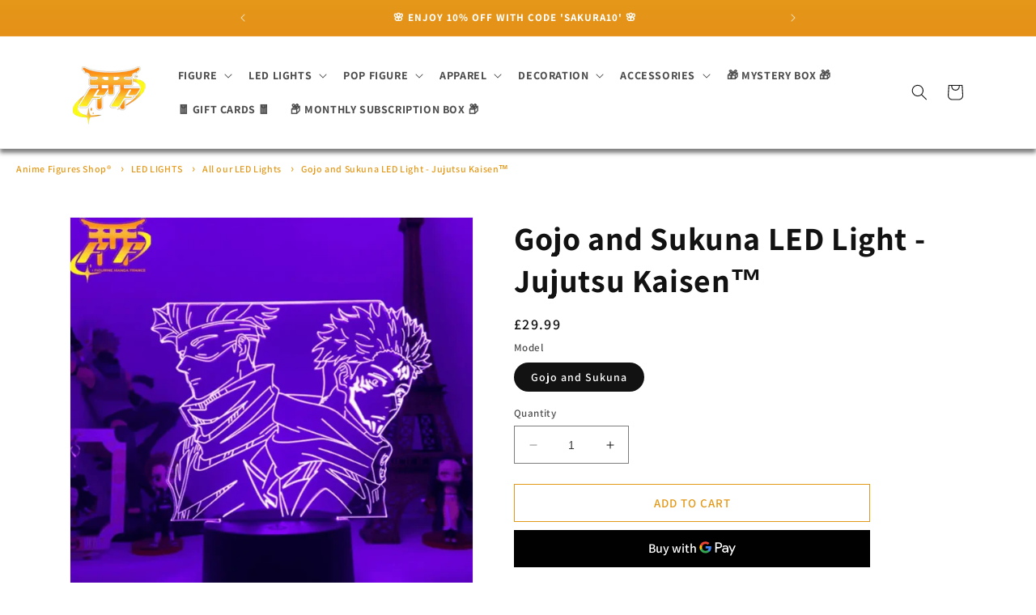

--- FILE ---
content_type: text/html; charset=utf-8
request_url: https://anime-figures-shop.co.uk/products/gojo-and-sukuna-led-light-jujutsu-kaisen
body_size: 88843
content:
<!doctype html>
<html class="no-js" lang="en">
  <head>

    <!-- Google Tag Manager -->
<script>(function(w,d,s,l,i){w[l]=w[l]||[];w[l].push({'gtm.start':
new Date().getTime(),event:'gtm.js'});var f=d.getElementsByTagName(s)[0],
j=d.createElement(s),dl=l!='dataLayer'?'&l='+l:'';j.async=true;j.src=
'https://www.googletagmanager.com/gtm.js?id='+i+dl;f.parentNode.insertBefore(j,f);
})(window,document,'script','dataLayer','GTM-NP53N3TV');</script>
<!-- End Google Tag Manager -->

<!-- 3604fab821438152 -->

<meta name="linkavista" content="link-1766-6091">

    
    <meta charset="utf-8">
    <meta http-equiv="X-UA-Compatible" content="IE=edge">
    <meta name="viewport" content="width=device-width,initial-scale=1">
    <meta name="theme-color" content="">
    <link rel="canonical" href="https://anime-figures-shop.co.uk/products/gojo-and-sukuna-led-light-jujutsu-kaisen"><link rel="icon" type="image/png" href="//anime-figures-shop.co.uk/cdn/shop/files/Logo_FMF_society_sans_fond.png?crop=center&height=32&v=1727791818&width=32"><link rel="preconnect" href="https://fonts.shopifycdn.com" crossorigin><title>
      Gojo and Sukuna LED Light - Jujutsu Kaisen™
</title>
    <script src="https://cdncozyantitheft.addons.business/js/script_tags/4bc022/T1JYfJFY5aNaJ0IFbva9bRPgJ36VWr73.js?shop=4bc022.myshopify.com" type="text/javascript"></script>

    
      <meta name="description" content="Gojo and Sukuna LED Light - Jujutsu Kaisen™ Characters Gojo and Sukuna from the anime Jujutsu Kaisen Size 20x20x10cm Colors 16 color variations Kit">
    

    

<meta property="og:site_name" content="Anime Figures Shop.co.uk">
<meta property="og:url" content="https://anime-figures-shop.co.uk/products/gojo-and-sukuna-led-light-jujutsu-kaisen">
<meta property="og:title" content="Gojo and Sukuna LED Light - Jujutsu Kaisen™">
<meta property="og:type" content="product">
<meta property="og:description" content="Gojo and Sukuna LED Light - Jujutsu Kaisen™ Characters Gojo and Sukuna from the anime Jujutsu Kaisen Size 20x20x10cm Colors 16 color variations Kit"><meta property="og:image" content="http://anime-figures-shop.co.uk/cdn/shop/files/gojo-and-sukuna-led-light-jujutsu-kaisen-977.webp?v=1741910519">
  <meta property="og:image:secure_url" content="https://anime-figures-shop.co.uk/cdn/shop/files/gojo-and-sukuna-led-light-jujutsu-kaisen-977.webp?v=1741910519">
  <meta property="og:image:width" content="800">
  <meta property="og:image:height" content="800"><meta property="og:price:amount" content="29.99">
  <meta property="og:price:currency" content="GBP"><meta name="twitter:card" content="summary_large_image">
<meta name="twitter:title" content="Gojo and Sukuna LED Light - Jujutsu Kaisen™">
<meta name="twitter:description" content="Gojo and Sukuna LED Light - Jujutsu Kaisen™ Characters Gojo and Sukuna from the anime Jujutsu Kaisen Size 20x20x10cm Colors 16 color variations Kit">


    <script src="//anime-figures-shop.co.uk/cdn/shop/t/7/assets/constants.js?v=58251544750838685771735313104" defer="defer"></script>
    <script src="//anime-figures-shop.co.uk/cdn/shop/t/7/assets/pubsub.js?v=158357773527763999511735313104" defer="defer"></script>
    <script src="//anime-figures-shop.co.uk/cdn/shop/t/7/assets/global.js?v=139248116715221171191735313104" defer="defer"></script><script src="//anime-figures-shop.co.uk/cdn/shop/t/7/assets/animations.js?v=114255849464433187621735313104" defer="defer"></script><script>window.performance && window.performance.mark && window.performance.mark('shopify.content_for_header.start');</script><meta name="google-site-verification" content="wysy3Cvx-xBLzZ4meBUOkr5ndcNE0EitnbmbMFxcfXQ">
<meta id="shopify-digital-wallet" name="shopify-digital-wallet" content="/77832749347/digital_wallets/dialog">
<link rel="alternate" type="application/json+oembed" href="https://anime-figures-shop.co.uk/products/gojo-and-sukuna-led-light-jujutsu-kaisen.oembed">
<script async="async" src="/checkouts/internal/preloads.js?locale=en-GB"></script>
<script id="shopify-features" type="application/json">{"accessToken":"6f44114c27822ff700094d125dc5d25a","betas":["rich-media-storefront-analytics"],"domain":"anime-figures-shop.co.uk","predictiveSearch":true,"shopId":77832749347,"locale":"en"}</script>
<script>var Shopify = Shopify || {};
Shopify.shop = "4bc022.myshopify.com";
Shopify.locale = "en";
Shopify.currency = {"active":"GBP","rate":"1.0"};
Shopify.country = "GB";
Shopify.theme = {"name":"Dawn AFS.UK - 2K25","id":176794337653,"schema_name":"Dawn","schema_version":"10.0.0","theme_store_id":887,"role":"main"};
Shopify.theme.handle = "null";
Shopify.theme.style = {"id":null,"handle":null};
Shopify.cdnHost = "anime-figures-shop.co.uk/cdn";
Shopify.routes = Shopify.routes || {};
Shopify.routes.root = "/";</script>
<script type="module">!function(o){(o.Shopify=o.Shopify||{}).modules=!0}(window);</script>
<script>!function(o){function n(){var o=[];function n(){o.push(Array.prototype.slice.apply(arguments))}return n.q=o,n}var t=o.Shopify=o.Shopify||{};t.loadFeatures=n(),t.autoloadFeatures=n()}(window);</script>
<script id="shop-js-analytics" type="application/json">{"pageType":"product"}</script>
<script defer="defer" async type="module" src="//anime-figures-shop.co.uk/cdn/shopifycloud/shop-js/modules/v2/client.init-shop-cart-sync_C5BV16lS.en.esm.js"></script>
<script defer="defer" async type="module" src="//anime-figures-shop.co.uk/cdn/shopifycloud/shop-js/modules/v2/chunk.common_CygWptCX.esm.js"></script>
<script type="module">
  await import("//anime-figures-shop.co.uk/cdn/shopifycloud/shop-js/modules/v2/client.init-shop-cart-sync_C5BV16lS.en.esm.js");
await import("//anime-figures-shop.co.uk/cdn/shopifycloud/shop-js/modules/v2/chunk.common_CygWptCX.esm.js");

  window.Shopify.SignInWithShop?.initShopCartSync?.({"fedCMEnabled":true,"windoidEnabled":true});

</script>
<script id="__st">var __st={"a":77832749347,"offset":0,"reqid":"3f6d9d78-a755-4321-b9da-4be20be12bfa-1768640464","pageurl":"anime-figures-shop.co.uk\/products\/gojo-and-sukuna-led-light-jujutsu-kaisen","u":"11142537e8c5","p":"product","rtyp":"product","rid":8487223001379};</script>
<script>window.ShopifyPaypalV4VisibilityTracking = true;</script>
<script id="captcha-bootstrap">!function(){'use strict';const t='contact',e='account',n='new_comment',o=[[t,t],['blogs',n],['comments',n],[t,'customer']],c=[[e,'customer_login'],[e,'guest_login'],[e,'recover_customer_password'],[e,'create_customer']],r=t=>t.map((([t,e])=>`form[action*='/${t}']:not([data-nocaptcha='true']) input[name='form_type'][value='${e}']`)).join(','),a=t=>()=>t?[...document.querySelectorAll(t)].map((t=>t.form)):[];function s(){const t=[...o],e=r(t);return a(e)}const i='password',u='form_key',d=['recaptcha-v3-token','g-recaptcha-response','h-captcha-response',i],f=()=>{try{return window.sessionStorage}catch{return}},m='__shopify_v',_=t=>t.elements[u];function p(t,e,n=!1){try{const o=window.sessionStorage,c=JSON.parse(o.getItem(e)),{data:r}=function(t){const{data:e,action:n}=t;return t[m]||n?{data:e,action:n}:{data:t,action:n}}(c);for(const[e,n]of Object.entries(r))t.elements[e]&&(t.elements[e].value=n);n&&o.removeItem(e)}catch(o){console.error('form repopulation failed',{error:o})}}const l='form_type',E='cptcha';function T(t){t.dataset[E]=!0}const w=window,h=w.document,L='Shopify',v='ce_forms',y='captcha';let A=!1;((t,e)=>{const n=(g='f06e6c50-85a8-45c8-87d0-21a2b65856fe',I='https://cdn.shopify.com/shopifycloud/storefront-forms-hcaptcha/ce_storefront_forms_captcha_hcaptcha.v1.5.2.iife.js',D={infoText:'Protected by hCaptcha',privacyText:'Privacy',termsText:'Terms'},(t,e,n)=>{const o=w[L][v],c=o.bindForm;if(c)return c(t,g,e,D).then(n);var r;o.q.push([[t,g,e,D],n]),r=I,A||(h.body.append(Object.assign(h.createElement('script'),{id:'captcha-provider',async:!0,src:r})),A=!0)});var g,I,D;w[L]=w[L]||{},w[L][v]=w[L][v]||{},w[L][v].q=[],w[L][y]=w[L][y]||{},w[L][y].protect=function(t,e){n(t,void 0,e),T(t)},Object.freeze(w[L][y]),function(t,e,n,w,h,L){const[v,y,A,g]=function(t,e,n){const i=e?o:[],u=t?c:[],d=[...i,...u],f=r(d),m=r(i),_=r(d.filter((([t,e])=>n.includes(e))));return[a(f),a(m),a(_),s()]}(w,h,L),I=t=>{const e=t.target;return e instanceof HTMLFormElement?e:e&&e.form},D=t=>v().includes(t);t.addEventListener('submit',(t=>{const e=I(t);if(!e)return;const n=D(e)&&!e.dataset.hcaptchaBound&&!e.dataset.recaptchaBound,o=_(e),c=g().includes(e)&&(!o||!o.value);(n||c)&&t.preventDefault(),c&&!n&&(function(t){try{if(!f())return;!function(t){const e=f();if(!e)return;const n=_(t);if(!n)return;const o=n.value;o&&e.removeItem(o)}(t);const e=Array.from(Array(32),(()=>Math.random().toString(36)[2])).join('');!function(t,e){_(t)||t.append(Object.assign(document.createElement('input'),{type:'hidden',name:u})),t.elements[u].value=e}(t,e),function(t,e){const n=f();if(!n)return;const o=[...t.querySelectorAll(`input[type='${i}']`)].map((({name:t})=>t)),c=[...d,...o],r={};for(const[a,s]of new FormData(t).entries())c.includes(a)||(r[a]=s);n.setItem(e,JSON.stringify({[m]:1,action:t.action,data:r}))}(t,e)}catch(e){console.error('failed to persist form',e)}}(e),e.submit())}));const S=(t,e)=>{t&&!t.dataset[E]&&(n(t,e.some((e=>e===t))),T(t))};for(const o of['focusin','change'])t.addEventListener(o,(t=>{const e=I(t);D(e)&&S(e,y())}));const B=e.get('form_key'),M=e.get(l),P=B&&M;t.addEventListener('DOMContentLoaded',(()=>{const t=y();if(P)for(const e of t)e.elements[l].value===M&&p(e,B);[...new Set([...A(),...v().filter((t=>'true'===t.dataset.shopifyCaptcha))])].forEach((e=>S(e,t)))}))}(h,new URLSearchParams(w.location.search),n,t,e,['guest_login'])})(!0,!0)}();</script>
<script integrity="sha256-4kQ18oKyAcykRKYeNunJcIwy7WH5gtpwJnB7kiuLZ1E=" data-source-attribution="shopify.loadfeatures" defer="defer" src="//anime-figures-shop.co.uk/cdn/shopifycloud/storefront/assets/storefront/load_feature-a0a9edcb.js" crossorigin="anonymous"></script>
<script data-source-attribution="shopify.dynamic_checkout.dynamic.init">var Shopify=Shopify||{};Shopify.PaymentButton=Shopify.PaymentButton||{isStorefrontPortableWallets:!0,init:function(){window.Shopify.PaymentButton.init=function(){};var t=document.createElement("script");t.src="https://anime-figures-shop.co.uk/cdn/shopifycloud/portable-wallets/latest/portable-wallets.en.js",t.type="module",document.head.appendChild(t)}};
</script>
<script data-source-attribution="shopify.dynamic_checkout.buyer_consent">
  function portableWalletsHideBuyerConsent(e){var t=document.getElementById("shopify-buyer-consent"),n=document.getElementById("shopify-subscription-policy-button");t&&n&&(t.classList.add("hidden"),t.setAttribute("aria-hidden","true"),n.removeEventListener("click",e))}function portableWalletsShowBuyerConsent(e){var t=document.getElementById("shopify-buyer-consent"),n=document.getElementById("shopify-subscription-policy-button");t&&n&&(t.classList.remove("hidden"),t.removeAttribute("aria-hidden"),n.addEventListener("click",e))}window.Shopify?.PaymentButton&&(window.Shopify.PaymentButton.hideBuyerConsent=portableWalletsHideBuyerConsent,window.Shopify.PaymentButton.showBuyerConsent=portableWalletsShowBuyerConsent);
</script>
<script>
  function portableWalletsCleanup(e){e&&e.src&&console.error("Failed to load portable wallets script "+e.src);var t=document.querySelectorAll("shopify-accelerated-checkout .shopify-payment-button__skeleton, shopify-accelerated-checkout-cart .wallet-cart-button__skeleton"),e=document.getElementById("shopify-buyer-consent");for(let e=0;e<t.length;e++)t[e].remove();e&&e.remove()}function portableWalletsNotLoadedAsModule(e){e instanceof ErrorEvent&&"string"==typeof e.message&&e.message.includes("import.meta")&&"string"==typeof e.filename&&e.filename.includes("portable-wallets")&&(window.removeEventListener("error",portableWalletsNotLoadedAsModule),window.Shopify.PaymentButton.failedToLoad=e,"loading"===document.readyState?document.addEventListener("DOMContentLoaded",window.Shopify.PaymentButton.init):window.Shopify.PaymentButton.init())}window.addEventListener("error",portableWalletsNotLoadedAsModule);
</script>

<script type="module" src="https://anime-figures-shop.co.uk/cdn/shopifycloud/portable-wallets/latest/portable-wallets.en.js" onError="portableWalletsCleanup(this)" crossorigin="anonymous"></script>
<script nomodule>
  document.addEventListener("DOMContentLoaded", portableWalletsCleanup);
</script>

<script id='scb4127' type='text/javascript' async='' src='https://anime-figures-shop.co.uk/cdn/shopifycloud/privacy-banner/storefront-banner.js'></script><link id="shopify-accelerated-checkout-styles" rel="stylesheet" media="screen" href="https://anime-figures-shop.co.uk/cdn/shopifycloud/portable-wallets/latest/accelerated-checkout-backwards-compat.css" crossorigin="anonymous">
<style id="shopify-accelerated-checkout-cart">
        #shopify-buyer-consent {
  margin-top: 1em;
  display: inline-block;
  width: 100%;
}

#shopify-buyer-consent.hidden {
  display: none;
}

#shopify-subscription-policy-button {
  background: none;
  border: none;
  padding: 0;
  text-decoration: underline;
  font-size: inherit;
  cursor: pointer;
}

#shopify-subscription-policy-button::before {
  box-shadow: none;
}

      </style>
<script id="sections-script" data-sections="header" defer="defer" src="//anime-figures-shop.co.uk/cdn/shop/t/7/compiled_assets/scripts.js?2503"></script>
<script>window.performance && window.performance.mark && window.performance.mark('shopify.content_for_header.end');</script>


    <style data-shopify>
      @font-face {
  font-family: Assistant;
  font-weight: 600;
  font-style: normal;
  font-display: swap;
  src: url("//anime-figures-shop.co.uk/cdn/fonts/assistant/assistant_n6.b2cbcfa81550fc99b5d970d0ef582eebcbac24e0.woff2") format("woff2"),
       url("//anime-figures-shop.co.uk/cdn/fonts/assistant/assistant_n6.5dced1e1f897f561a8304b6ef1c533d81fd1c6e0.woff") format("woff");
}

      @font-face {
  font-family: Assistant;
  font-weight: 700;
  font-style: normal;
  font-display: swap;
  src: url("//anime-figures-shop.co.uk/cdn/fonts/assistant/assistant_n7.bf44452348ec8b8efa3aa3068825305886b1c83c.woff2") format("woff2"),
       url("//anime-figures-shop.co.uk/cdn/fonts/assistant/assistant_n7.0c887fee83f6b3bda822f1150b912c72da0f7b64.woff") format("woff");
}

      
      
      @font-face {
  font-family: Assistant;
  font-weight: 700;
  font-style: normal;
  font-display: swap;
  src: url("//anime-figures-shop.co.uk/cdn/fonts/assistant/assistant_n7.bf44452348ec8b8efa3aa3068825305886b1c83c.woff2") format("woff2"),
       url("//anime-figures-shop.co.uk/cdn/fonts/assistant/assistant_n7.0c887fee83f6b3bda822f1150b912c72da0f7b64.woff") format("woff");
}


      
        :root,
        .color-background-1 {
          --color-background: 255,255,255;
        
          --gradient-background: #ffffff;
        
        --color-foreground: 18,18,18;
        --color-shadow: 18,18,18;
        --color-button: 228,152,24;
        --color-button-text: 255,255,255;
        --color-secondary-button: 255,255,255;
        --color-secondary-button-text: 228,152,24;
        --color-link: 228,152,24;
        --color-badge-foreground: 18,18,18;
        --color-badge-background: 255,255,255;
        --color-badge-border: 18,18,18;
        --payment-terms-background-color: rgb(255 255 255);
      }
      
        
        .color-background-2 {
          --color-background: 243,243,243;
        
          --gradient-background: #f3f3f3;
        
        --color-foreground: 18,18,18;
        --color-shadow: 18,18,18;
        --color-button: 18,18,18;
        --color-button-text: 243,243,243;
        --color-secondary-button: 243,243,243;
        --color-secondary-button-text: 18,18,18;
        --color-link: 18,18,18;
        --color-badge-foreground: 18,18,18;
        --color-badge-background: 243,243,243;
        --color-badge-border: 18,18,18;
        --payment-terms-background-color: rgb(243 243 243);
      }
      
        
        .color-inverse {
          --color-background: 36,40,51;
        
          --gradient-background: #242833;
        
        --color-foreground: 255,255,255;
        --color-shadow: 18,18,18;
        --color-button: 255,255,255;
        --color-button-text: 0,0,0;
        --color-secondary-button: 36,40,51;
        --color-secondary-button-text: 255,255,255;
        --color-link: 255,255,255;
        --color-badge-foreground: 255,255,255;
        --color-badge-background: 36,40,51;
        --color-badge-border: 255,255,255;
        --payment-terms-background-color: rgb(36 40 51);
      }
      
        
        .color-accent-1 {
          --color-background: 18,18,18;
        
          --gradient-background: #121212;
        
        --color-foreground: 255,255,255;
        --color-shadow: 18,18,18;
        --color-button: 255,255,255;
        --color-button-text: 18,18,18;
        --color-secondary-button: 18,18,18;
        --color-secondary-button-text: 255,255,255;
        --color-link: 255,255,255;
        --color-badge-foreground: 255,255,255;
        --color-badge-background: 18,18,18;
        --color-badge-border: 255,255,255;
        --payment-terms-background-color: rgb(18 18 18);
      }
      
        
        .color-accent-2 {
          --color-background: 71,180,51;
        
          --gradient-background: #47b433;
        
        --color-foreground: 255,255,255;
        --color-shadow: 18,18,18;
        --color-button: 255,255,255;
        --color-button-text: 71,180,51;
        --color-secondary-button: 71,180,51;
        --color-secondary-button-text: 255,255,255;
        --color-link: 255,255,255;
        --color-badge-foreground: 255,255,255;
        --color-badge-background: 71,180,51;
        --color-badge-border: 255,255,255;
        --payment-terms-background-color: rgb(71 180 51);
      }
      
        
        .color-scheme-03e8a1c4-0c34-49ca-a26c-cc04cfe55768 {
          --color-background: 228,152,24;
        
          --gradient-background: linear-gradient(180deg, rgba(228, 152, 24, 1), rgba(249, 32, 32, 1) 100%);
        
        --color-foreground: 255,255,255;
        --color-shadow: 18,18,18;
        --color-button: 18,18,18;
        --color-button-text: 255,255,255;
        --color-secondary-button: 228,152,24;
        --color-secondary-button-text: 18,18,18;
        --color-link: 18,18,18;
        --color-badge-foreground: 255,255,255;
        --color-badge-background: 228,152,24;
        --color-badge-border: 255,255,255;
        --payment-terms-background-color: rgb(228 152 24);
      }
      

      body, .color-background-1, .color-background-2, .color-inverse, .color-accent-1, .color-accent-2, .color-scheme-03e8a1c4-0c34-49ca-a26c-cc04cfe55768 {
        color: rgba(var(--color-foreground), 0.75);
        background-color: rgb(var(--color-background));
      }

      :root {
        --font-body-family: Assistant, sans-serif;
        --font-body-style: normal;
        --font-body-weight: 600;
        --font-body-weight-bold: 900;

        --font-heading-family: Assistant, sans-serif;
        --font-heading-style: normal;
        --font-heading-weight: 700;

        --font-body-scale: 1.0;
        --font-heading-scale: 1.0;

        --media-padding: px;
        --media-border-opacity: 0.05;
        --media-border-width: 1px;
        --media-radius: 0px;
        --media-shadow-opacity: 0.0;
        --media-shadow-horizontal-offset: 0px;
        --media-shadow-vertical-offset: 4px;
        --media-shadow-blur-radius: 5px;
        --media-shadow-visible: 0;

        --page-width: 120rem;
        --page-width-margin: 0rem;

        --product-card-image-padding: 0.0rem;
        --product-card-corner-radius: 0.0rem;
        --product-card-text-alignment: left;
        --product-card-border-width: 0.0rem;
        --product-card-border-opacity: 0.1;
        --product-card-shadow-opacity: 0.0;
        --product-card-shadow-visible: 0;
        --product-card-shadow-horizontal-offset: 0.0rem;
        --product-card-shadow-vertical-offset: 0.4rem;
        --product-card-shadow-blur-radius: 0.5rem;

        --collection-card-image-padding: 0.0rem;
        --collection-card-corner-radius: 2.0rem;
        --collection-card-text-alignment: left;
        --collection-card-border-width: 0.0rem;
        --collection-card-border-opacity: 0.1;
        --collection-card-shadow-opacity: 0.15;
        --collection-card-shadow-visible: 1;
        --collection-card-shadow-horizontal-offset: 0.0rem;
        --collection-card-shadow-vertical-offset: 0.4rem;
        --collection-card-shadow-blur-radius: 0.5rem;

        --blog-card-image-padding: 0.0rem;
        --blog-card-corner-radius: 0.0rem;
        --blog-card-text-alignment: left;
        --blog-card-border-width: 0.0rem;
        --blog-card-border-opacity: 0.1;
        --blog-card-shadow-opacity: 0.0;
        --blog-card-shadow-visible: 0;
        --blog-card-shadow-horizontal-offset: 0.0rem;
        --blog-card-shadow-vertical-offset: 0.4rem;
        --blog-card-shadow-blur-radius: 0.5rem;

        --badge-corner-radius: 4.0rem;

        --popup-border-width: 1px;
        --popup-border-opacity: 0.1;
        --popup-corner-radius: 0px;
        --popup-shadow-opacity: 0.0;
        --popup-shadow-horizontal-offset: 0px;
        --popup-shadow-vertical-offset: 4px;
        --popup-shadow-blur-radius: 5px;

        --drawer-border-width: 1px;
        --drawer-border-opacity: 0.1;
        --drawer-shadow-opacity: 0.0;
        --drawer-shadow-horizontal-offset: 0px;
        --drawer-shadow-vertical-offset: 4px;
        --drawer-shadow-blur-radius: 5px;

        --spacing-sections-desktop: 0px;
        --spacing-sections-mobile: 0px;

        --grid-desktop-vertical-spacing: 8px;
        --grid-desktop-horizontal-spacing: 8px;
        --grid-mobile-vertical-spacing: 4px;
        --grid-mobile-horizontal-spacing: 4px;

        --text-boxes-border-opacity: 0.1;
        --text-boxes-border-width: 0px;
        --text-boxes-radius: 0px;
        --text-boxes-shadow-opacity: 0.0;
        --text-boxes-shadow-visible: 0;
        --text-boxes-shadow-horizontal-offset: 0px;
        --text-boxes-shadow-vertical-offset: 4px;
        --text-boxes-shadow-blur-radius: 5px;

        --buttons-radius: 0px;
        --buttons-radius-outset: 0px;
        --buttons-border-width: 1px;
        --buttons-border-opacity: 1.0;
        --buttons-shadow-opacity: 0.0;
        --buttons-shadow-visible: 0;
        --buttons-shadow-horizontal-offset: 0px;
        --buttons-shadow-vertical-offset: 4px;
        --buttons-shadow-blur-radius: 5px;
        --buttons-border-offset: 0px;

        --inputs-radius: 0px;
        --inputs-border-width: 1px;
        --inputs-border-opacity: 0.55;
        --inputs-shadow-opacity: 0.0;
        --inputs-shadow-horizontal-offset: 0px;
        --inputs-margin-offset: 0px;
        --inputs-shadow-vertical-offset: 4px;
        --inputs-shadow-blur-radius: 5px;
        --inputs-radius-outset: 0px;

        --variant-pills-radius: 40px;
        --variant-pills-border-width: 1px;
        --variant-pills-border-opacity: 0.55;
        --variant-pills-shadow-opacity: 0.0;
        --variant-pills-shadow-horizontal-offset: 0px;
        --variant-pills-shadow-vertical-offset: 4px;
        --variant-pills-shadow-blur-radius: 5px;
      }

      *,
      *::before,
      *::after {
        box-sizing: inherit;
      }

      html {
        box-sizing: border-box;
        font-size: calc(var(--font-body-scale) * 62.5%);
        height: 100%;
      }

      body {
        display: grid;
        grid-template-rows: auto auto 1fr auto;
        grid-template-columns: 100%;
        min-height: 100%;
        margin: 0;
        font-size: 1.5rem;
        letter-spacing: 0.06rem;
        line-height: calc(1 + 0.8 / var(--font-body-scale));
        font-family: var(--font-body-family);
        font-style: var(--font-body-style);
        font-weight: var(--font-body-weight);
      }

      @media screen and (min-width: 750px) {
        body {
          font-size: 1.6rem;
        }
      }
    </style>

    <link href="//anime-figures-shop.co.uk/cdn/shop/t/7/assets/base.css?v=66291531094698789251735313104" rel="stylesheet" type="text/css" media="all" />
<link rel="preload" as="font" href="//anime-figures-shop.co.uk/cdn/fonts/assistant/assistant_n6.b2cbcfa81550fc99b5d970d0ef582eebcbac24e0.woff2" type="font/woff2" crossorigin><link rel="preload" as="font" href="//anime-figures-shop.co.uk/cdn/fonts/assistant/assistant_n7.bf44452348ec8b8efa3aa3068825305886b1c83c.woff2" type="font/woff2" crossorigin><link
        rel="stylesheet"
        href="//anime-figures-shop.co.uk/cdn/shop/t/7/assets/component-predictive-search.css?v=118923337488134913561735313104"
        media="print"
        onload="this.media='all'"
      ><script>
      document.documentElement.className = document.documentElement.className.replace('no-js', 'js');
      if (Shopify.designMode) {
        document.documentElement.classList.add('shopify-design-mode');
      }
    </script>
    

<script id="globoRelatedProductsTemplate" type="template/html">
  {% if box.template.id == 1 or box.template.id == '1' %}
  <div id="{{box.id}}" data-title="{{box.title.text | escape}}" class="ga ga-template_1 ga-products-box ga-template_themeid_{{ theme_store_id  }}"> {% if box.title and box.title.text and box.title.text != '' %} <h5 class="ga-title section-title">{{box.title.text}}</h5> {% endif %} {% if box.subtitle and box.subtitle.text and box.subtitle.text != '' %} <div class="ga-subtitle">{{box.subtitle.text}}</div> {% endif %} <div class="ga-products"> <div class="ga-carousel_wrapper"> <ul class="ga-carousel gowl-carousel" data-products-count="{{products.size}}"> {% for product in products %} {% assign first_available_variant = false %} {% for variant in product.variants %} {% if first_available_variant == false and variant.available %} {% assign first_available_variant = variant %} {% endif %} {% endfor %} {% if first_available_variant == false %} {% assign first_available_variant = product.variants[0] %} {% endif %} {% if product.images[0] %} {% assign featured_image = product.images[0] | img_url: '350x' %} {% else %} {% assign featured_image = no_image_url | img_url: '350x' %} {% endif %} <li class="ga-product" data-product-id="{{product.id}}"> <a {% if settings.new_tab %} target="_blank" {% endif %} href="/products/{{product.handle}}"> {% if box.template.elements contains 'saleLabel' and first_available_variant.compare_at_price > first_available_variant.price %} <span class="ga-label ga-label_sale">{{translation.sale}}</span> {% endif %} {% unless product.available %} <span class="ga-label ga-label_sold">{{translation.sold_out}}</span> {% endunless %} <div class="ga-product_image ga-product_image_{{product.id}}" id="ga-product_image_{{product.id}}" style="background-image: url('{{featured_image}}')"> <span></span> </div> </a> <a class="ga-product_title  " {% if settings.new_tab %} target="_blank" {% endif %} href="/products/{{product.handle}}">{{product.title}}</a> {% assign variants_size = product.variants | size %} <div class="ga-product_variants-container{% unless box.template.elements contains 'variantSelector' %} ga-hide{% endunless %}"> <select class="ga-product_variant_select {% if variants_size == 1 %}ga-hide{% endif %}"> {% for variant in product.variants %} <option {% if first_available_variant.id == variant.id %} selected {% endif %} {% unless variant.available %} disabled {% endunless %} data-image="{% if variant.featured_image %}{{variant.featured_image.src | img_url: '350x'}}{% else %}{{featured_image}}{% endif %}" data-available="{{variant.available}}" data-compare_at_price="{{variant.compare_at_price}}" data-price="{{variant.price}}" value="{{variant.id}}">{{variant.title}} {% unless variant.available %} - {{translation.sold_out}} {% endunless %} </option> {% endfor %} </select> </div> {% if settings.setHideprice %} {% else %} {% if box.template.elements contains 'price' %} <span class="ga-product_price-container"> <span class="ga-product_price money   {% if first_available_variant.compare_at_price > first_available_variant.price %} ga-product_have_oldprice {% endif %}">{{first_available_variant.price | money}}</span> {% if first_available_variant.compare_at_price > first_available_variant.price %} <s class="ga-product_oldprice money">{{first_available_variant.compare_at_price | money}}</s> {% endif %} </span> {% endif %} {% if box.template.elements contains 'addToCartBtn' %} <button class="ga-product_addtocart" type="button" data-add="{{translation.add_to_cart}}" data-added="{{translation.added_to_cart}}">{{translation.add_to_cart}}</button> {% endif %} {% endif %} </li> {% endfor %} </ul> </div> {%- unless settings.hidewatermark == true -%} <p style="text-align: right;font-size:small;display: inline-block !important; width: 100%;">{% if settings.copyright !='' %}{{ settings.copyright }}{%- endif -%}</p>{%- endunless -%} </div> </div>
  {% elsif box.template.id == 2 or box.template.id == '2' %}
  <div id="{{box.id}}" data-title="{{box.title.text | escape}}" class="ga ga-template_2 ga-products-box "> {% if box.title and box.title.text and box.title.text != '' %} <h5 class="ga-title section-title">{{box.title.text}}</h5> {% endif %} {% if box.subtitle and box.subtitle.text and box.subtitle.text != '' %} <div class="ga-subtitle">{{box.subtitle.text}}</div> {% endif %} {% assign total_price = 0 %} {% assign total_sale_price = 0 %} <div class="ga-products"> <div class="ga-products_image"> {% for product in products %} {% assign first_available_variant = false %} {% for variant in product.variants %} {% if first_available_variant == false and variant.available %} {% assign first_available_variant = variant %} {% endif %} {% endfor %} {% if first_available_variant == false %} {% assign first_available_variant = product.variants[0] %} {% endif %} {% if first_available_variant.available and box.template.selected %} {% assign total_price = total_price | plus: first_available_variant.price %} {% if first_available_variant.compare_at_price > first_available_variant.price %} {% assign total_sale_price = total_sale_price | plus: first_available_variant.compare_at_price %} {% else %} {% assign total_sale_price = total_sale_price | plus: first_available_variant.price %} {% endif %} {% endif %} {% if product.images[0] %} {% assign featured_image = product.images[0] | img_url: '350x' %} {% else %} {% assign featured_image = no_image_url | img_url: '350x' %} {% endif %} <div class="ga-product {% if forloop.last %}last{% endif %}" id="ga-product_{{product.id}}"> <a {% if settings.new_tab %} target="_blank" {% endif %} href="/products/{{product.handle}}"> {% unless product.available %} <span class="ga-label ga-label_sold">{{translation.sold_out}}</span> {% endunless %} <img class="ga-product_image_{{product.id}}" id="ga-product_image_{{product.id}}" src="{{featured_image}}" alt="{{product.title}}"/> </a> </div> {% endfor %} {% if settings.setHideprice %} {% else %} <div class="ga-product-form {% unless total_price > 0 %}ga-hide{% endunless %}"> {% if box.template.elements contains 'price' %} <div> {{translation.total_price}} <span class="ga-product_price ga-product_totalprice money">{{total_price | money}}</span> <span class="ga-product_oldprice ga-product_total_sale_price money {% if total_price >= total_sale_price %} ga-hide {% endif %}">{{ total_sale_price | money}}</span> </div> {% endif %} {% if box.template.elements contains 'addToCartBtn' %} <button class="ga-addalltocart" type="button" data-add="{{translation.add_selected_to_cart}}" data-added="{{translation.added_selected_to_cart}}">{{translation.add_selected_to_cart}}</button> {% endif %} </div> {% endif %} </div> </div> <ul class="ga-products-input"> {% for product in products %} {% assign first_available_variant = false %} {% for variant in product.variants %} {% if first_available_variant == false and variant.available %} {% assign first_available_variant = variant %} {% endif %} {% endfor %} {% if first_available_variant == false %} {% assign first_available_variant = product.variants[0] %} {% endif %} {% if product.images[0] %} {% assign featured_image = product.images[0] | img_url: '350x' %} {% else %} {% assign featured_image = no_image_url | img_url: '350x' %} {% endif %} <li class="ga-product{% unless box.template.selected %} ga-deactive{% endunless %}" data-product-id="{{product.id}}"> <input {% unless product.available %} disabled {% endunless %} class="selectedItem" {% if box.template.selected and product.available == true %} checked {% endif %} type="checkbox" value="{{product.id}}"/> <a class="ga-product_title" {% if settings.new_tab %} target="_blank" {% endif %} href="/products/{{product.handle}}"> {% if product.id == cur_product_id %} <strong>{{translation.this_item}} </strong> {% endif %} {{product.title}} {% unless product.available %} - {{translation.sold_out}} {% endunless %} </a> {% assign variants_size = product.variants | size %} <div class="ga-product_variants-container{% unless box.template.elements contains 'variantSelector' %} ga-hide{% endunless %}"> <select {% unless product.available %} disabled {% endunless %} class="ga-product_variant_select {% if variants_size == 1 %}ga-hide{% endif %}"> {% for variant in product.variants %} <option {% if first_available_variant.id == variant.id %} selected {% endif %} {% unless variant.available %} disabled {% endunless %} data-image="{% if variant.featured_image %}{{variant.featured_image.src | img_url: '100x'}}{% else %}{{featured_image}}{% endif %}" data-available="{{variant.available}}" data-compare_at_price="{{variant.compare_at_price}}" data-price="{{variant.price}}" value="{{variant.id}}">{{variant.title}} {% unless variant.available %} - {{translation.sold_out}} {% endunless %} </option> {% endfor %} </select> </div> {% if settings.setHideprice %} {% else %} {% if box.template.elements contains 'price' %} <span class="ga-product_price-container"> <span class="ga-product_price money   {% if first_available_variant.compare_at_price > first_available_variant.price %} ga-product_have_oldprice {% endif %}">{{first_available_variant.price | money}}</span> {% if first_available_variant.compare_at_price > first_available_variant.price %} <s class="ga-product_oldprice money">{{first_available_variant.compare_at_price | money}}</s> {% endif %} </span> {% endif %} {% endif %} </li> {% endfor %} </ul> {%- unless settings.hidewatermark == true -%} <p style="text-align: right;font-size:small;display: inline-block !important; width: 100%;"> {% if settings.copyright !='' %} {{ settings.copyright }} {%- endif -%} </p> {%- endunless -%} </div>
  {% elsif box.template.id == 3 or box.template.id == '3' %}
  <div id="{{box.id}}" data-title="{{box.title.text | escape}}" class="ga ga-template_3 ga-products-box  "> {% if box.title and box.title.text and box.title.text != '' %} <h5 class="ga-title section-title">{{box.title.text}}</h5> {% endif %} {% if box.subtitle and box.subtitle.text and box.subtitle.text != '' %} <div class="ga-subtitle">{{box.subtitle.text}}</div> {% endif %} {% assign total_price = 0 %} {% assign total_sale_price = 0 %} <div class="ga-products"> <ul class="ga-products-table"> {% for product in products %} {% assign first_available_variant = false %} {% for variant in product.variants %} {% if first_available_variant == false and variant.available %} {% assign first_available_variant = variant %} {% endif %} {% endfor %} {% if first_available_variant == false %} {% assign first_available_variant = product.variants[0] %} {% endif %} {% if first_available_variant.available and box.template.selected %} {% assign total_price = total_price | plus: first_available_variant.price %} {% if first_available_variant.compare_at_price > first_available_variant.price %} {% assign total_sale_price = total_sale_price | plus: first_available_variant.compare_at_price %} {% else %} {% assign total_sale_price = total_sale_price | plus: first_available_variant.price %} {% endif %} {% endif %} {% if product.images[0] %} {% assign featured_image = product.images[0] | img_url: '100x' %} {% else %} {% assign featured_image = no_image_url | img_url: '100x' %} {% endif %} <li class="ga-product{% unless box.template.selected %} ga-deactive{% endunless %}" data-product-id="{{product.id}}"> <div class="product_main"> <input {% unless product.available %} disabled {% endunless %} class="selectedItem" {% if box.template.selected and product.available == true %} checked {% endif %} type="checkbox" value=""/> <a {% if settings.new_tab %} target="_blank" {% endif %} href="/products/{{product.handle}}" class="ga-products_image"> {% unless product.available %} <span class="ga-label ga-label_sold">{{translation.sold_out}}</span> {% endunless %} <span> <img class="ga-product_image_{{product.id}}" id="ga-product_image_{{product.id}}" src="{{featured_image}}" alt="{{product.title}}"/> </span> </a> <div> <a class="ga-product_title" {% if settings.new_tab %} target="_blank" {% endif %} href="/products/{{product.handle}}"> {% if product.id == cur_product_id %} <strong>{{translation.this_item}} </strong> {% endif %} {{product.title}} {% unless product.available %} - {{translation.sold_out}} {% endunless %} </a> </div> </div> {% assign variants_size = product.variants | size %} <div class="ga-product_variants-container{% unless box.template.elements contains 'variantSelector' %} ga-hide{% endunless %}"> <select {% unless product.available %} disabled {% endunless %} class="ga-product_variant_select {% if variants_size == 1 %}ga-hide{% endif %}"> {% for variant in product.variants %} <option {% if first_available_variant.id == variant.id %} selected {% endif %} {% unless variant.available %} disabled {% endunless %} data-image="{% if variant.featured_image %}{{variant.featured_image.src | img_url: '100x'}}{% else %}{{featured_image}}{% endif %}" data-available="{{variant.available}}" data-compare_at_price="{{variant.compare_at_price}}" data-price="{{variant.price}}" value="{{variant.id}}">{{variant.title}} {% unless variant.available %} - {{translation.sold_out}} {% endunless %} </option> {% endfor %} </select> </div> {% if settings.setHideprice %} {% else %} {% if box.template.elements contains 'price' %} <span class="ga-product_price-container"> <span class="ga-product_price money   {% if first_available_variant.compare_at_price > first_available_variant.price %} ga-product_have_oldprice {% endif %}">{{first_available_variant.price | money}}</span> {% if first_available_variant.compare_at_price > first_available_variant.price %} <s class="ga-product_oldprice money">{{first_available_variant.compare_at_price | money}}</s> {% endif %} </span> {% endif %} {% endif %} </li> {% endfor %} </ul> {% if settings.setHideprice %} {% else %} <div class="ga-product-form{% unless box.template.selected or total_price > 0 %} ga-hide{% endunless %}"> {% if box.template.elements contains 'price' %} <div>{{translation.total_price}} <span class="ga-product_price ga-product_totalprice money">{{total_price | money}}</span> <span class="ga-product_oldprice ga-product_total_sale_price money {% if total_price >= total_sale_price %} ga-hide {% endif %}">{{ total_sale_price | money}}</span> </div> {% endif %} {% if box.template.elements contains 'addToCartBtn' %} <button class="ga-addalltocart" type="button" data-add="{{translation.add_selected_to_cart}}" data-added="{{translation.added_selected_to_cart}}">{{translation.add_selected_to_cart}}</button> {% endif %} </div> {% endif %} </div> {%- unless settings.hidewatermark == true -%} <p style="text-align: right;font-size:small;display: inline-block !important; width: 100%;"> {% if settings.copyright !='' %} {{ settings.copyright }} {%- endif -%} </p> {%- endunless -%} </div>
  {% elsif box.template.id == 4 or box.template.id == '4' %}
  <div id="{{box.id}}" data-title="{{box.title.text | escape}}" class="ga ga-template_4 ga-products-box"> {% if box.title and box.title.text and box.title.text != '' %} <h5 class="ga-title section-title">{{box.title.text}}</h5> {% endif %} {% if box.subtitle and box.subtitle.text and box.subtitle.text != '' %} <div class="ga-subtitle">{{box.subtitle.text}}</div> {% endif %} {% assign total_price = 0 %} <div class="ga-products"> <div class="ga-products_wrapper"> <ul class="ga-related-products" data-products-count="{{products.size}}"> {% for product in products %} {% assign first_available_variant = false %} {% for variant in product.variants %} {% if first_available_variant == false and variant.available %} {% assign first_available_variant = variant %} {% endif %} {% endfor %} {% if first_available_variant == false %} {% assign first_available_variant = product.variants[0] %} {% endif %} {% if first_available_variant.available and box.template.selected %} {% assign total_price = total_price | plus: first_available_variant.price %} {% endif %} {% if product.images[0] %} {% assign featured_image = product.images[0] | img_url: '350x' %} {% else %} {% assign featured_image = no_image_url | img_url: '350x' %} {% endif %} <li class="ga-product" data-product-id="{{product.id}}"> <div class="ga-product-wp"> <a {% if settings.new_tab %} target="_blank" {% endif %} href="/products/{{product.handle}}"> {% if box.template.elements contains 'saleLabel' and first_available_variant.compare_at_price > first_available_variant.price %} <span class="ga-label ga-label_sale">{{translation.sale}}</span> {% endif %} {% unless product.available %} <span class="ga-label ga-label_sold">{{translation.sold_out}}</span> {% endunless %} <div class="ga-product_image ga-product_image_{{product.id}}" id="ga-product_image_{{product.id}}" style="background-image: url('{{featured_image}}')"> <span></span> </div> </a> <a class="ga-product_title " {% if settings.new_tab %} target="_blank" {% endif %} href="/products/{{product.handle}}">{{product.title}}</a> {% assign variants_size = product.variants | size %} <div class="ga-product_variants-container{% unless box.template.elements contains 'variantSelector' %} ga-hide{% endunless %}"> <select class="ga-product_variant_select {% if variants_size == 1 %}ga-hide{% endif %}"> {% for variant in product.variants %} <option {% if first_available_variant.id == variant.id %} selected {% endif %} {% unless variant.available %} disabled {% endunless %} data-image="{% if variant.featured_image %}{{variant.featured_image.src | img_url: '350x'}}{% else %}{{featured_image}}{% endif %}" data-available="{{variant.available}}" data-compare_at_price="{{variant.compare_at_price}}" data-price="{{variant.price}}" value="{{variant.id}}">{{variant.title}} {% unless variant.available %} - {{translation.sold_out}} {% endunless %} </option> {% endfor %} </select> </div> {% if settings.setHideprice %} {% else %} {% if box.template.elements contains 'price' %} <span class="ga-product_price-container"> <span class="ga-product_price money  {% if first_available_variant.compare_at_price > first_available_variant.price %} ga-product_have_oldprice {% endif %}">{{first_available_variant.price | money}}</span> {% if first_available_variant.compare_at_price > first_available_variant.price %} <s class="ga-product_oldprice money">{{first_available_variant.compare_at_price | money}}</s> {% endif %} </span> {% endif %} {% endif %} </div> </li> {% endfor %} </ul> {% if settings.setHideprice %} {% else %} <div class="ga-product-form{% unless box.template.selected or total_price > 0 %} ga-hide{% endunless %}"> {% if box.template.elements contains 'price' %} <div class="ga-total-box">{{translation.total_price}} <span class="ga-product_price ga-product_totalprice money">{{total_price | money}}</span> </div> {% endif %} {% if box.template.elements contains 'addToCartBtn' %} <button class="ga-addalltocart" type="button" data-add="{{translation.add_selected_to_cart}}" data-added="{{translation.added_selected_to_cart}}">{{translation.add_selected_to_cart}}</button> {% endif %} </div> {% endif %} </div> </div> {%- unless settings.hidewatermark == true -%} <p style="text-align: right;font-size:small;display: inline-block !important; width: 100%;"> {% if settings.copyright !='' %} {{ settings.copyright }} {%- endif -%} </p> {%- endunless -%} </div>
  {% elsif box.template.id == 5 or box.template.id == '5' %}
  <div id="{{box.id}}" data-title="{{box.title.text | escape}}" class="ga ga-template_5 ga-products-box"> {% if box.title and box.title.text and box.title.text != '' %} <h5 class="ga-title section-title">{{box.title.text}}</h5> {% endif %} {% if box.subtitle and box.subtitle.text and box.subtitle.text != '' %} <div class="ga-subtitle">{{box.subtitle.text}}</div> {% endif %} {% assign total_price = 0 %} <div class="ga-products"> <div class="ga-products_wrapper"> <ul class="ga-related-vertical" data-products-count="{{products.size}}"> {% for product in products %} {% assign first_available_variant = false %} {% for variant in product.variants %} {% if first_available_variant == false and variant.available %} {% assign first_available_variant = variant %} {% endif %} {% endfor %} {% if first_available_variant == false %} {% assign first_available_variant = product.variants[0] %} {% endif %} {% if first_available_variant.available and box.template.selected %} {% assign total_price = total_price | plus: first_available_variant.price %} {% endif %} {% if product.images[0] %} {% assign featured_image = product.images[0] | img_url: '350x' %} {% else %} {% assign featured_image = no_image_url | img_url: '350x' %} {% endif %} <li class="ga-product" data-product-id="{{product.id}}"> <a class="ga-product-image-wp" {% if settings.new_tab %} target="_blank" {% endif %} href="/products/{{product.handle}}"> {% if box.template.elements contains 'saleLabel' and first_available_variant.compare_at_price > first_available_variant.price %} <span class="ga-label ga-label_sale">{{translation.sale}}</span> {% endif %} {% unless product.available %} <span class="ga-label ga-label_sold">{{translation.sold_out}}</span> {% endunless %} <div class="ga-product_image ga-product_image_{{product.id}}" id="ga-product_image_{{product.id}}" style="background-image: url('{{featured_image}}')"> <span></span> </div> </a> <div class="ga-related-vertical-content"> <a class="ga-product_title " {% if settings.new_tab %} target="_blank" {% endif %} href="/products/{{product.handle}}">{{product.title}}</a> {% assign variants_size = product.variants | size %} <div class="ga-product_variants-container{% unless box.template.elements contains 'variantSelector' %} ga-hide{% endunless %}"> <select class="ga-product_variant_select {% if variants_size == 1 %}ga-hide{% endif %}"> {% for variant in product.variants %} <option {% if first_available_variant.id == variant.id %} selected {% endif %} {% unless variant.available %} disabled {% endunless %} data-image="{% if variant.featured_image %}{{variant.featured_image.src | img_url: '350x'}}{% else %}{{featured_image}}{% endif %}" data-available="{{variant.available}}" data-compare_at_price="{{variant.compare_at_price}}" data-price="{{variant.price}}" value="{{variant.id}}">{{variant.title}} {% unless variant.available %} - {{translation.sold_out}} {% endunless %} </option> {% endfor %} </select> </div> {% if settings.setHideprice %} {% else %} {% if box.template.elements contains 'price' %} <span class="ga-product_price-container"> <span class="ga-product_price money  {% if first_available_variant.compare_at_price > first_available_variant.price %} ga-product_have_oldprice {% endif %}">{{first_available_variant.price | money}}</span> {% if first_available_variant.compare_at_price > first_available_variant.price %} <s class="ga-product_oldprice money">{{first_available_variant.compare_at_price | money}}</s> {% endif %} </span> {% endif %} {% endif %} </div> {% if settings.setHideprice %} {% else %} {% if box.template.elements contains 'addToCartBtn' %} <div class="ga-product_addtocart_wp"> <button class="ga-product_addtocart" type="button" data-add="{{translation.add_to_cart}}" data-added="{{translation.added_to_cart}}">{{translation.add_to_cart}}</button> </div> {% endif %} {% endif %} </li> {% endfor %} </ul> </div> </div> {%- unless settings.hidewatermark == true -%} <p style="text-align: right;font-size:small;display: inline-block !important; width: 100%;"> {% if settings.copyright !='' %} {{ settings.copyright }} {%- endif -%} </p> {%- endunless -%} </div>
  {% elsif box.template.id == 6 or box.template.id == '6' %}
  <div id="{{box.id}}" data-title="{{box.title.text | escape}}" class="ga ga-template_6 ga-products-box"> {% if box.title and box.title.text and box.title.text != '' %} <h5 class="ga-title section-title">{{box.title.text}}</h5> {% endif %} {% if box.subtitle and box.subtitle.text and box.subtitle.text != '' %} <div class="ga-subtitle">{{box.subtitle.text}}</div> {% endif %} <div class="ga-products"> <div class="ga-carousel_wrapper"> <ul class="ga-carousel gowl-carousel" data-products-count="{{products.size}}"> {% for product in products %} {% assign first_available_variant = false %} {% for variant in product.variants %} {% if first_available_variant == false and variant.available %} {% assign first_available_variant = variant %} {% endif %} {% endfor %} {% if first_available_variant == false %} {% assign first_available_variant = product.variants[0] %} {% endif %} {% if product.images[0] %} {% assign featured_image = product.images[0] | img_url: '350x' %} {% else %} {% assign featured_image = no_image_url | img_url: '350x' %} {% endif %} <li class="ga-product" data-product-id="{{product.id}}"> <a class="ga-product-image-wp" {% if settings.new_tab %} target="_blank" {% endif %} href="/products/{{product.handle}}"> {% if box.template.elements contains 'saleLabel' and first_available_variant.compare_at_price > first_available_variant.price %} <span class="ga-label ga-label_sale">{{translation.sale}}</span> {% endif %} {% unless product.available %} <span class="ga-label ga-label_sold">{{translation.sold_out}}</span> {% endunless %} <div class="ga-product_image ga-product_image_{{product.id}}" id="ga-product_image_{{product.id}}" style="background-image: url('{{featured_image}}')"> <span></span> </div> </a> <div class="ga-related-vertical-content"> <a class="ga-product_title " {% if settings.new_tab %} target="_blank" {% endif %} href="/products/{{product.handle}}">{{product.title}}</a> {% assign variants_size = product.variants | size %} <div class="ga-product_variants-container{% unless box.template.elements contains 'variantSelector' %} ga-hide{% endunless %}"> <select class="ga-product_variant_select {% if variants_size == 1 %}ga-hide{% endif %}"> {% for variant in product.variants %} <option {% if first_available_variant.id == variant.id %} selected {% endif %} {% unless variant.available %} disabled {% endunless %} data-image="{% if variant.featured_image %}{{variant.featured_image.src | img_url: '350x'}}{% else %}{{featured_image}}{% endif %}" data-available="{{variant.available}}" data-compare_at_price="{{variant.compare_at_price}}" data-price="{{variant.price}}" value="{{variant.id}}">{{variant.title}} {% unless variant.available %} - {{translation.sold_out}} {% endunless %} </option> {% endfor %} </select> </div> {% if settings.setHideprice %} {% else %} {% if box.template.elements contains 'price' %} <span class="ga-product_price-container"> <span class="ga-product_price money  {% if first_available_variant.compare_at_price > first_available_variant.price %} ga-product_have_oldprice {% endif %}">{{first_available_variant.price | money}}</span> {% if first_available_variant.compare_at_price > first_available_variant.price %} <s class="ga-product_oldprice money">{{first_available_variant.compare_at_price | money}}</s> {% endif %} </span> {% endif %} {% if box.template.elements contains 'addToCartBtn' %} <button class="ga-product_addtocart" type="button" data-add="{{translation.add_to_cart}}" data-added="{{translation.added_to_cart}}">{{translation.add_to_cart}}</button> {% endif %} {% endif %} </div> </li> {% endfor %} </ul> </div> </div> {%- unless settings.hidewatermark == true -%} <p style="text-align: right;font-size:small;display: inline-block !important; width: 100%;"> {% if settings.copyright !='' %} {{ settings.copyright }} {%- endif -%} </p> {%- endunless -%} </div>
  {% endif %}
</script>
<style>
  h5.ga-title.section-title {
    text-transform: uppercase;
    font-size: 18px;
    letter-spacing: calc(var(--font-heading-scale)* .06rem);
    margin-bottom: 15px;
  }
</style>

  <!-- BEGIN app block: shopify://apps/judge-me-reviews/blocks/judgeme_core/61ccd3b1-a9f2-4160-9fe9-4fec8413e5d8 --><!-- Start of Judge.me Core -->






<link rel="dns-prefetch" href="https://cdnwidget.judge.me">
<link rel="dns-prefetch" href="https://cdn.judge.me">
<link rel="dns-prefetch" href="https://cdn1.judge.me">
<link rel="dns-prefetch" href="https://api.judge.me">

<script data-cfasync='false' class='jdgm-settings-script'>window.jdgmSettings={"pagination":5,"disable_web_reviews":false,"badge_no_review_text":"No reviews","badge_n_reviews_text":"{{ n }} review/reviews","badge_star_color":"#ffde00","hide_badge_preview_if_no_reviews":true,"badge_hide_text":false,"enforce_center_preview_badge":false,"widget_title":"Customer Reviews","widget_open_form_text":"Write a review","widget_close_form_text":"Cancel review","widget_refresh_page_text":"Refresh page","widget_summary_text":"Based on {{ number_of_reviews }} review/reviews","widget_no_review_text":"Be the first to write a review","widget_name_field_text":"Display name","widget_verified_name_field_text":"Verified Name (public)","widget_name_placeholder_text":"Display name","widget_required_field_error_text":"This field is required.","widget_email_field_text":"Email address","widget_verified_email_field_text":"Verified Email (private, can not be edited)","widget_email_placeholder_text":"Your email address","widget_email_field_error_text":"Please enter a valid email address.","widget_rating_field_text":"Rating","widget_review_title_field_text":"Review Title","widget_review_title_placeholder_text":"Give your review a title","widget_review_body_field_text":"Review content","widget_review_body_placeholder_text":"Start writing here...","widget_pictures_field_text":"Picture/Video (optional)","widget_submit_review_text":"Submit Review","widget_submit_verified_review_text":"Submit Verified Review","widget_submit_success_msg_with_auto_publish":"Thank you! Please refresh the page in a few moments to see your review. You can remove or edit your review by logging into \u003ca href='https://judge.me/login' target='_blank' rel='nofollow noopener'\u003eJudge.me\u003c/a\u003e","widget_submit_success_msg_no_auto_publish":"Thank you! Your review will be published as soon as it is approved by the shop admin. You can remove or edit your review by logging into \u003ca href='https://judge.me/login' target='_blank' rel='nofollow noopener'\u003eJudge.me\u003c/a\u003e","widget_show_default_reviews_out_of_total_text":"Showing {{ n_reviews_shown }} out of {{ n_reviews }} reviews.","widget_show_all_link_text":"Show all","widget_show_less_link_text":"Show less","widget_author_said_text":"{{ reviewer_name }} said:","widget_days_text":"{{ n }} days ago","widget_weeks_text":"{{ n }} week/weeks ago","widget_months_text":"{{ n }} month/months ago","widget_years_text":"{{ n }} year/years ago","widget_yesterday_text":"Yesterday","widget_today_text":"Today","widget_replied_text":"\u003e\u003e {{ shop_name }} replied:","widget_read_more_text":"Read more","widget_reviewer_name_as_initial":"","widget_rating_filter_color":"#fbcd0a","widget_rating_filter_see_all_text":"See all reviews","widget_sorting_most_recent_text":"Most Recent","widget_sorting_highest_rating_text":"Highest Rating","widget_sorting_lowest_rating_text":"Lowest Rating","widget_sorting_with_pictures_text":"Only Pictures","widget_sorting_most_helpful_text":"Most Helpful","widget_open_question_form_text":"Ask a question","widget_reviews_subtab_text":"Reviews","widget_questions_subtab_text":"Questions","widget_question_label_text":"Question","widget_answer_label_text":"Answer","widget_question_placeholder_text":"Write your question here","widget_submit_question_text":"Submit Question","widget_question_submit_success_text":"Thank you for your question! We will notify you once it gets answered.","widget_star_color":"#ffde00","verified_badge_text":"Verified","verified_badge_bg_color":"","verified_badge_text_color":"","verified_badge_placement":"left-of-reviewer-name","widget_review_max_height":"","widget_hide_border":false,"widget_social_share":false,"widget_thumb":false,"widget_review_location_show":false,"widget_location_format":"","all_reviews_include_out_of_store_products":true,"all_reviews_out_of_store_text":"(out of store)","all_reviews_pagination":100,"all_reviews_product_name_prefix_text":"about","enable_review_pictures":true,"enable_question_anwser":false,"widget_theme":"default","review_date_format":"dd/mm/yyyy","default_sort_method":"most-recent","widget_product_reviews_subtab_text":"Product Reviews","widget_shop_reviews_subtab_text":"Shop Reviews","widget_other_products_reviews_text":"Reviews for other products","widget_store_reviews_subtab_text":"Store reviews","widget_no_store_reviews_text":"This store hasn't received any reviews yet","widget_web_restriction_product_reviews_text":"This product hasn't received any reviews yet","widget_no_items_text":"No items found","widget_show_more_text":"Show more","widget_write_a_store_review_text":"Write a Store Review","widget_other_languages_heading":"Reviews in Other Languages","widget_translate_review_text":"Translate review to {{ language }}","widget_translating_review_text":"Translating...","widget_show_original_translation_text":"Show original ({{ language }})","widget_translate_review_failed_text":"Review couldn't be translated.","widget_translate_review_retry_text":"Retry","widget_translate_review_try_again_later_text":"Try again later","show_product_url_for_grouped_product":false,"widget_sorting_pictures_first_text":"Pictures First","show_pictures_on_all_rev_page_mobile":false,"show_pictures_on_all_rev_page_desktop":false,"floating_tab_hide_mobile_install_preference":false,"floating_tab_button_name":"★ Reviews","floating_tab_title":"Let customers speak for us","floating_tab_button_color":"","floating_tab_button_background_color":"","floating_tab_url":"","floating_tab_url_enabled":false,"floating_tab_tab_style":"text","all_reviews_text_badge_text":"Customers rate us {{ shop.metafields.judgeme.all_reviews_rating | round: 1 }}/5 based on {{ shop.metafields.judgeme.all_reviews_count }} reviews.","all_reviews_text_badge_text_branded_style":"{{ shop.metafields.judgeme.all_reviews_rating | round: 1 }} out of 5 stars based on {{ shop.metafields.judgeme.all_reviews_count }} reviews","is_all_reviews_text_badge_a_link":false,"show_stars_for_all_reviews_text_badge":false,"all_reviews_text_badge_url":"","all_reviews_text_style":"branded","all_reviews_text_color_style":"judgeme_brand_color","all_reviews_text_color":"#108474","all_reviews_text_show_jm_brand":true,"featured_carousel_show_header":true,"featured_carousel_title":"Let customers speak for us","testimonials_carousel_title":"Customers are saying","videos_carousel_title":"Real customer stories","cards_carousel_title":"Customers are saying","featured_carousel_count_text":"from {{ n }} reviews","featured_carousel_add_link_to_all_reviews_page":false,"featured_carousel_url":"","featured_carousel_show_images":true,"featured_carousel_autoslide_interval":5,"featured_carousel_arrows_on_the_sides":false,"featured_carousel_height":250,"featured_carousel_width":80,"featured_carousel_image_size":0,"featured_carousel_image_height":250,"featured_carousel_arrow_color":"#eeeeee","verified_count_badge_style":"branded","verified_count_badge_orientation":"horizontal","verified_count_badge_color_style":"judgeme_brand_color","verified_count_badge_color":"#108474","is_verified_count_badge_a_link":false,"verified_count_badge_url":"","verified_count_badge_show_jm_brand":true,"widget_rating_preset_default":5,"widget_first_sub_tab":"product-reviews","widget_show_histogram":true,"widget_histogram_use_custom_color":false,"widget_pagination_use_custom_color":false,"widget_star_use_custom_color":true,"widget_verified_badge_use_custom_color":false,"widget_write_review_use_custom_color":false,"picture_reminder_submit_button":"Upload Pictures","enable_review_videos":true,"mute_video_by_default":false,"widget_sorting_videos_first_text":"Videos First","widget_review_pending_text":"Pending","featured_carousel_items_for_large_screen":3,"social_share_options_order":"Facebook,Twitter","remove_microdata_snippet":true,"disable_json_ld":false,"enable_json_ld_products":false,"preview_badge_show_question_text":false,"preview_badge_no_question_text":"No questions","preview_badge_n_question_text":"{{ number_of_questions }} question/questions","qa_badge_show_icon":false,"qa_badge_position":"same-row","remove_judgeme_branding":false,"widget_add_search_bar":false,"widget_search_bar_placeholder":"Search","widget_sorting_verified_only_text":"Verified only","featured_carousel_theme":"default","featured_carousel_show_rating":true,"featured_carousel_show_title":true,"featured_carousel_show_body":true,"featured_carousel_show_date":false,"featured_carousel_show_reviewer":true,"featured_carousel_show_product":false,"featured_carousel_header_background_color":"#108474","featured_carousel_header_text_color":"#ffffff","featured_carousel_name_product_separator":"reviewed","featured_carousel_full_star_background":"#108474","featured_carousel_empty_star_background":"#dadada","featured_carousel_vertical_theme_background":"#f9fafb","featured_carousel_verified_badge_enable":true,"featured_carousel_verified_badge_color":"#108474","featured_carousel_border_style":"round","featured_carousel_review_line_length_limit":3,"featured_carousel_more_reviews_button_text":"Read more reviews","featured_carousel_view_product_button_text":"View product","all_reviews_page_load_reviews_on":"scroll","all_reviews_page_load_more_text":"Load More Reviews","disable_fb_tab_reviews":false,"enable_ajax_cdn_cache":false,"widget_advanced_speed_features":5,"widget_public_name_text":"displayed publicly like","default_reviewer_name":"John Smith","default_reviewer_name_has_non_latin":true,"widget_reviewer_anonymous":"Anonymous","medals_widget_title":"Judge.me Review Medals","medals_widget_background_color":"#f9fafb","medals_widget_position":"footer_all_pages","medals_widget_border_color":"#f9fafb","medals_widget_verified_text_position":"left","medals_widget_use_monochromatic_version":false,"medals_widget_elements_color":"#108474","show_reviewer_avatar":true,"widget_invalid_yt_video_url_error_text":"Not a YouTube video URL","widget_max_length_field_error_text":"Please enter no more than {0} characters.","widget_show_country_flag":false,"widget_show_collected_via_shop_app":true,"widget_verified_by_shop_badge_style":"light","widget_verified_by_shop_text":"Verified by Shop","widget_show_photo_gallery":false,"widget_load_with_code_splitting":true,"widget_ugc_install_preference":false,"widget_ugc_title":"Made by us, Shared by you","widget_ugc_subtitle":"Tag us to see your picture featured in our page","widget_ugc_arrows_color":"#ffffff","widget_ugc_primary_button_text":"Buy Now","widget_ugc_primary_button_background_color":"#108474","widget_ugc_primary_button_text_color":"#ffffff","widget_ugc_primary_button_border_width":"0","widget_ugc_primary_button_border_style":"none","widget_ugc_primary_button_border_color":"#108474","widget_ugc_primary_button_border_radius":"25","widget_ugc_secondary_button_text":"Load More","widget_ugc_secondary_button_background_color":"#ffffff","widget_ugc_secondary_button_text_color":"#108474","widget_ugc_secondary_button_border_width":"2","widget_ugc_secondary_button_border_style":"solid","widget_ugc_secondary_button_border_color":"#108474","widget_ugc_secondary_button_border_radius":"25","widget_ugc_reviews_button_text":"View Reviews","widget_ugc_reviews_button_background_color":"#ffffff","widget_ugc_reviews_button_text_color":"#108474","widget_ugc_reviews_button_border_width":"2","widget_ugc_reviews_button_border_style":"solid","widget_ugc_reviews_button_border_color":"#108474","widget_ugc_reviews_button_border_radius":"25","widget_ugc_reviews_button_link_to":"judgeme-reviews-page","widget_ugc_show_post_date":true,"widget_ugc_max_width":"800","widget_rating_metafield_value_type":true,"widget_primary_color":"#e49818","widget_enable_secondary_color":false,"widget_secondary_color":"#ffde00","widget_summary_average_rating_text":"{{ average_rating }} out of 5","widget_media_grid_title":"Customer photos \u0026 videos","widget_media_grid_see_more_text":"See more","widget_round_style":false,"widget_show_product_medals":false,"widget_verified_by_judgeme_text":"Verified by Judge.me","widget_show_store_medals":true,"widget_verified_by_judgeme_text_in_store_medals":"Verified by Judge.me","widget_media_field_exceed_quantity_message":"Sorry, we can only accept {{ max_media }} for one review.","widget_media_field_exceed_limit_message":"{{ file_name }} is too large, please select a {{ media_type }} less than {{ size_limit }}MB.","widget_review_submitted_text":"Review Submitted!","widget_question_submitted_text":"Question Submitted!","widget_close_form_text_question":"Cancel","widget_write_your_answer_here_text":"Write your answer here","widget_enabled_branded_link":true,"widget_show_collected_by_judgeme":true,"widget_reviewer_name_color":"","widget_write_review_text_color":"","widget_write_review_bg_color":"","widget_collected_by_judgeme_text":"collected by Judge.me","widget_pagination_type":"standard","widget_load_more_text":"Load More","widget_load_more_color":"#108474","widget_full_review_text":"Full Review","widget_read_more_reviews_text":"Read More Reviews","widget_read_questions_text":"Read Questions","widget_questions_and_answers_text":"Questions \u0026 Answers","widget_verified_by_text":"Verified by","widget_verified_text":"Verified","widget_number_of_reviews_text":"{{ number_of_reviews }} reviews","widget_back_button_text":"Back","widget_next_button_text":"Next","widget_custom_forms_filter_button":"Filters","custom_forms_style":"horizontal","widget_show_review_information":false,"how_reviews_are_collected":"How reviews are collected?","widget_show_review_keywords":false,"widget_gdpr_statement":"How we use your data: We'll only contact you about the review you left, and only if necessary. By submitting your review, you agree to Judge.me's \u003ca href='https://judge.me/terms' target='_blank' rel='nofollow noopener'\u003eterms\u003c/a\u003e, \u003ca href='https://judge.me/privacy' target='_blank' rel='nofollow noopener'\u003eprivacy\u003c/a\u003e and \u003ca href='https://judge.me/content-policy' target='_blank' rel='nofollow noopener'\u003econtent\u003c/a\u003e policies.","widget_multilingual_sorting_enabled":false,"widget_translate_review_content_enabled":false,"widget_translate_review_content_method":"manual","popup_widget_review_selection":"automatically_with_pictures","popup_widget_round_border_style":true,"popup_widget_show_title":true,"popup_widget_show_body":true,"popup_widget_show_reviewer":false,"popup_widget_show_product":true,"popup_widget_show_pictures":true,"popup_widget_use_review_picture":true,"popup_widget_show_on_home_page":true,"popup_widget_show_on_product_page":true,"popup_widget_show_on_collection_page":true,"popup_widget_show_on_cart_page":true,"popup_widget_position":"bottom_left","popup_widget_first_review_delay":5,"popup_widget_duration":5,"popup_widget_interval":5,"popup_widget_review_count":5,"popup_widget_hide_on_mobile":true,"review_snippet_widget_round_border_style":true,"review_snippet_widget_card_color":"#FFFFFF","review_snippet_widget_slider_arrows_background_color":"#FFFFFF","review_snippet_widget_slider_arrows_color":"#000000","review_snippet_widget_star_color":"#108474","show_product_variant":false,"all_reviews_product_variant_label_text":"Variant: ","widget_show_verified_branding":true,"widget_ai_summary_title":"Customers say","widget_ai_summary_disclaimer":"AI-powered review summary based on recent customer reviews","widget_show_ai_summary":false,"widget_show_ai_summary_bg":false,"widget_show_review_title_input":true,"redirect_reviewers_invited_via_email":"review_widget","request_store_review_after_product_review":false,"request_review_other_products_in_order":false,"review_form_color_scheme":"default","review_form_corner_style":"square","review_form_star_color":{},"review_form_text_color":"#333333","review_form_background_color":"#ffffff","review_form_field_background_color":"#fafafa","review_form_button_color":{},"review_form_button_text_color":"#ffffff","review_form_modal_overlay_color":"#000000","review_content_screen_title_text":"How would you rate this product?","review_content_introduction_text":"We would love it if you would share a bit about your experience.","store_review_form_title_text":"How would you rate this store?","store_review_form_introduction_text":"We would love it if you would share a bit about your experience.","show_review_guidance_text":true,"one_star_review_guidance_text":"Poor","five_star_review_guidance_text":"Great","customer_information_screen_title_text":"About you","customer_information_introduction_text":"Please tell us more about you.","custom_questions_screen_title_text":"Your experience in more detail","custom_questions_introduction_text":"Here are a few questions to help us understand more about your experience.","review_submitted_screen_title_text":"Thanks for your review!","review_submitted_screen_thank_you_text":"We are processing it and it will appear on the store soon.","review_submitted_screen_email_verification_text":"Please confirm your email by clicking the link we just sent you. This helps us keep reviews authentic.","review_submitted_request_store_review_text":"Would you like to share your experience of shopping with us?","review_submitted_review_other_products_text":"Would you like to review these products?","store_review_screen_title_text":"Would you like to share your experience of shopping with us?","store_review_introduction_text":"We value your feedback and use it to improve. Please share any thoughts or suggestions you have.","reviewer_media_screen_title_picture_text":"Share a picture","reviewer_media_introduction_picture_text":"Upload a photo to support your review.","reviewer_media_screen_title_video_text":"Share a video","reviewer_media_introduction_video_text":"Upload a video to support your review.","reviewer_media_screen_title_picture_or_video_text":"Share a picture or video","reviewer_media_introduction_picture_or_video_text":"Upload a photo or video to support your review.","reviewer_media_youtube_url_text":"Paste your Youtube URL here","advanced_settings_next_step_button_text":"Next","advanced_settings_close_review_button_text":"Close","modal_write_review_flow":false,"write_review_flow_required_text":"Required","write_review_flow_privacy_message_text":"We respect your privacy.","write_review_flow_anonymous_text":"Post review as anonymous","write_review_flow_visibility_text":"This won't be visible to other customers.","write_review_flow_multiple_selection_help_text":"Select as many as you like","write_review_flow_single_selection_help_text":"Select one option","write_review_flow_required_field_error_text":"This field is required","write_review_flow_invalid_email_error_text":"Please enter a valid email address","write_review_flow_max_length_error_text":"Max. {{ max_length }} characters.","write_review_flow_media_upload_text":"\u003cb\u003eClick to upload\u003c/b\u003e or drag and drop","write_review_flow_gdpr_statement":"We'll only contact you about your review if necessary. By submitting your review, you agree to our \u003ca href='https://judge.me/terms' target='_blank' rel='nofollow noopener'\u003eterms and conditions\u003c/a\u003e and \u003ca href='https://judge.me/privacy' target='_blank' rel='nofollow noopener'\u003eprivacy policy\u003c/a\u003e.","rating_only_reviews_enabled":false,"show_negative_reviews_help_screen":false,"new_review_flow_help_screen_rating_threshold":3,"negative_review_resolution_screen_title_text":"Tell us more","negative_review_resolution_text":"Your experience matters to us. If there were issues with your purchase, we're here to help. Feel free to reach out to us, we'd love the opportunity to make things right.","negative_review_resolution_button_text":"Contact us","negative_review_resolution_proceed_with_review_text":"Leave a review","negative_review_resolution_subject":"Issue with purchase from {{ shop_name }}.{{ order_name }}","preview_badge_collection_page_install_status":false,"widget_review_custom_css":"","preview_badge_custom_css":"","preview_badge_stars_count":"5-stars","featured_carousel_custom_css":"","floating_tab_custom_css":"","all_reviews_widget_custom_css":"","medals_widget_custom_css":"","verified_badge_custom_css":"","all_reviews_text_custom_css":"","transparency_badges_collected_via_store_invite":false,"transparency_badges_from_another_provider":false,"transparency_badges_collected_from_store_visitor":false,"transparency_badges_collected_by_verified_review_provider":false,"transparency_badges_earned_reward":false,"transparency_badges_collected_via_store_invite_text":"Review collected via store invitation","transparency_badges_from_another_provider_text":"Review collected from another provider","transparency_badges_collected_from_store_visitor_text":"Review collected from a store visitor","transparency_badges_written_in_google_text":"Review written in Google","transparency_badges_written_in_etsy_text":"Review written in Etsy","transparency_badges_written_in_shop_app_text":"Review written in Shop App","transparency_badges_earned_reward_text":"Review earned a reward for future purchase","product_review_widget_per_page":10,"widget_store_review_label_text":"Review about the store","checkout_comment_extension_title_on_product_page":"Customer Comments","checkout_comment_extension_num_latest_comment_show":5,"checkout_comment_extension_format":"name_and_timestamp","checkout_comment_customer_name":"last_initial","checkout_comment_comment_notification":true,"preview_badge_collection_page_install_preference":false,"preview_badge_home_page_install_preference":false,"preview_badge_product_page_install_preference":false,"review_widget_install_preference":"","review_carousel_install_preference":false,"floating_reviews_tab_install_preference":"none","verified_reviews_count_badge_install_preference":false,"all_reviews_text_install_preference":false,"review_widget_best_location":false,"judgeme_medals_install_preference":false,"review_widget_revamp_enabled":false,"review_widget_qna_enabled":false,"review_widget_header_theme":"minimal","review_widget_widget_title_enabled":true,"review_widget_header_text_size":"medium","review_widget_header_text_weight":"regular","review_widget_average_rating_style":"compact","review_widget_bar_chart_enabled":true,"review_widget_bar_chart_type":"numbers","review_widget_bar_chart_style":"standard","review_widget_expanded_media_gallery_enabled":false,"review_widget_reviews_section_theme":"standard","review_widget_image_style":"thumbnails","review_widget_review_image_ratio":"square","review_widget_stars_size":"medium","review_widget_verified_badge":"standard_text","review_widget_review_title_text_size":"medium","review_widget_review_text_size":"medium","review_widget_review_text_length":"medium","review_widget_number_of_columns_desktop":3,"review_widget_carousel_transition_speed":5,"review_widget_custom_questions_answers_display":"always","review_widget_button_text_color":"#FFFFFF","review_widget_text_color":"#000000","review_widget_lighter_text_color":"#7B7B7B","review_widget_corner_styling":"soft","review_widget_review_word_singular":"review","review_widget_review_word_plural":"reviews","review_widget_voting_label":"Helpful?","review_widget_shop_reply_label":"Reply from {{ shop_name }}:","review_widget_filters_title":"Filters","qna_widget_question_word_singular":"Question","qna_widget_question_word_plural":"Questions","qna_widget_answer_reply_label":"Answer from {{ answerer_name }}:","qna_content_screen_title_text":"Ask a question about this product","qna_widget_question_required_field_error_text":"Please enter your question.","qna_widget_flow_gdpr_statement":"We'll only contact you about your question if necessary. By submitting your question, you agree to our \u003ca href='https://judge.me/terms' target='_blank' rel='nofollow noopener'\u003eterms and conditions\u003c/a\u003e and \u003ca href='https://judge.me/privacy' target='_blank' rel='nofollow noopener'\u003eprivacy policy\u003c/a\u003e.","qna_widget_question_submitted_text":"Thanks for your question!","qna_widget_close_form_text_question":"Close","qna_widget_question_submit_success_text":"We’ll notify you by email when your question is answered.","all_reviews_widget_v2025_enabled":false,"all_reviews_widget_v2025_header_theme":"default","all_reviews_widget_v2025_widget_title_enabled":true,"all_reviews_widget_v2025_header_text_size":"medium","all_reviews_widget_v2025_header_text_weight":"regular","all_reviews_widget_v2025_average_rating_style":"compact","all_reviews_widget_v2025_bar_chart_enabled":true,"all_reviews_widget_v2025_bar_chart_type":"numbers","all_reviews_widget_v2025_bar_chart_style":"standard","all_reviews_widget_v2025_expanded_media_gallery_enabled":false,"all_reviews_widget_v2025_show_store_medals":true,"all_reviews_widget_v2025_show_photo_gallery":true,"all_reviews_widget_v2025_show_review_keywords":false,"all_reviews_widget_v2025_show_ai_summary":false,"all_reviews_widget_v2025_show_ai_summary_bg":false,"all_reviews_widget_v2025_add_search_bar":false,"all_reviews_widget_v2025_default_sort_method":"most-recent","all_reviews_widget_v2025_reviews_per_page":10,"all_reviews_widget_v2025_reviews_section_theme":"default","all_reviews_widget_v2025_image_style":"thumbnails","all_reviews_widget_v2025_review_image_ratio":"square","all_reviews_widget_v2025_stars_size":"medium","all_reviews_widget_v2025_verified_badge":"bold_badge","all_reviews_widget_v2025_review_title_text_size":"medium","all_reviews_widget_v2025_review_text_size":"medium","all_reviews_widget_v2025_review_text_length":"medium","all_reviews_widget_v2025_number_of_columns_desktop":3,"all_reviews_widget_v2025_carousel_transition_speed":5,"all_reviews_widget_v2025_custom_questions_answers_display":"always","all_reviews_widget_v2025_show_product_variant":false,"all_reviews_widget_v2025_show_reviewer_avatar":true,"all_reviews_widget_v2025_reviewer_name_as_initial":"","all_reviews_widget_v2025_review_location_show":false,"all_reviews_widget_v2025_location_format":"","all_reviews_widget_v2025_show_country_flag":false,"all_reviews_widget_v2025_verified_by_shop_badge_style":"light","all_reviews_widget_v2025_social_share":false,"all_reviews_widget_v2025_social_share_options_order":"Facebook,Twitter,LinkedIn,Pinterest","all_reviews_widget_v2025_pagination_type":"standard","all_reviews_widget_v2025_button_text_color":"#FFFFFF","all_reviews_widget_v2025_text_color":"#000000","all_reviews_widget_v2025_lighter_text_color":"#7B7B7B","all_reviews_widget_v2025_corner_styling":"soft","all_reviews_widget_v2025_title":"Customer reviews","all_reviews_widget_v2025_ai_summary_title":"Customers say about this store","all_reviews_widget_v2025_no_review_text":"Be the first to write a review","platform":"shopify","branding_url":"https://app.judge.me/reviews","branding_text":"Powered by Judge.me","locale":"en","reply_name":"Anime Figures Shop.co.uk","widget_version":"3.0","footer":true,"autopublish":false,"review_dates":true,"enable_custom_form":false,"shop_locale":"en","enable_multi_locales_translations":false,"show_review_title_input":true,"review_verification_email_status":"always","can_be_branded":false,"reply_name_text":"Anime Figures Shop.co.uk"};</script> <style class='jdgm-settings-style'>.jdgm-xx{left:0}:root{--jdgm-primary-color: #e49818;--jdgm-secondary-color: rgba(228,152,24,0.1);--jdgm-star-color: #ffde00;--jdgm-write-review-text-color: white;--jdgm-write-review-bg-color: #e49818;--jdgm-paginate-color: #e49818;--jdgm-border-radius: 0;--jdgm-reviewer-name-color: #e49818}.jdgm-histogram__bar-content{background-color:#e49818}.jdgm-rev[data-verified-buyer=true] .jdgm-rev__icon.jdgm-rev__icon:after,.jdgm-rev__buyer-badge.jdgm-rev__buyer-badge{color:white;background-color:#e49818}.jdgm-review-widget--small .jdgm-gallery.jdgm-gallery .jdgm-gallery__thumbnail-link:nth-child(8) .jdgm-gallery__thumbnail-wrapper.jdgm-gallery__thumbnail-wrapper:before{content:"See more"}@media only screen and (min-width: 768px){.jdgm-gallery.jdgm-gallery .jdgm-gallery__thumbnail-link:nth-child(8) .jdgm-gallery__thumbnail-wrapper.jdgm-gallery__thumbnail-wrapper:before{content:"See more"}}.jdgm-preview-badge .jdgm-star.jdgm-star{color:#ffde00}.jdgm-prev-badge[data-average-rating='0.00']{display:none !important}.jdgm-author-all-initials{display:none !important}.jdgm-author-last-initial{display:none !important}.jdgm-rev-widg__title{visibility:hidden}.jdgm-rev-widg__summary-text{visibility:hidden}.jdgm-prev-badge__text{visibility:hidden}.jdgm-rev__prod-link-prefix:before{content:'about'}.jdgm-rev__variant-label:before{content:'Variant: '}.jdgm-rev__out-of-store-text:before{content:'(out of store)'}@media only screen and (min-width: 768px){.jdgm-rev__pics .jdgm-rev_all-rev-page-picture-separator,.jdgm-rev__pics .jdgm-rev__product-picture{display:none}}@media only screen and (max-width: 768px){.jdgm-rev__pics .jdgm-rev_all-rev-page-picture-separator,.jdgm-rev__pics .jdgm-rev__product-picture{display:none}}.jdgm-preview-badge[data-template="product"]{display:none !important}.jdgm-preview-badge[data-template="collection"]{display:none !important}.jdgm-preview-badge[data-template="index"]{display:none !important}.jdgm-review-widget[data-from-snippet="true"]{display:none !important}.jdgm-verified-count-badget[data-from-snippet="true"]{display:none !important}.jdgm-carousel-wrapper[data-from-snippet="true"]{display:none !important}.jdgm-all-reviews-text[data-from-snippet="true"]{display:none !important}.jdgm-medals-section[data-from-snippet="true"]{display:none !important}.jdgm-ugc-media-wrapper[data-from-snippet="true"]{display:none !important}.jdgm-rev__transparency-badge[data-badge-type="review_collected_via_store_invitation"]{display:none !important}.jdgm-rev__transparency-badge[data-badge-type="review_collected_from_another_provider"]{display:none !important}.jdgm-rev__transparency-badge[data-badge-type="review_collected_from_store_visitor"]{display:none !important}.jdgm-rev__transparency-badge[data-badge-type="review_written_in_etsy"]{display:none !important}.jdgm-rev__transparency-badge[data-badge-type="review_written_in_google_business"]{display:none !important}.jdgm-rev__transparency-badge[data-badge-type="review_written_in_shop_app"]{display:none !important}.jdgm-rev__transparency-badge[data-badge-type="review_earned_for_future_purchase"]{display:none !important}.jdgm-review-snippet-widget .jdgm-rev-snippet-widget__cards-container .jdgm-rev-snippet-card{border-radius:8px;background:#fff}.jdgm-review-snippet-widget .jdgm-rev-snippet-widget__cards-container .jdgm-rev-snippet-card__rev-rating .jdgm-star{color:#108474}.jdgm-review-snippet-widget .jdgm-rev-snippet-widget__prev-btn,.jdgm-review-snippet-widget .jdgm-rev-snippet-widget__next-btn{border-radius:50%;background:#fff}.jdgm-review-snippet-widget .jdgm-rev-snippet-widget__prev-btn>svg,.jdgm-review-snippet-widget .jdgm-rev-snippet-widget__next-btn>svg{fill:#000}.jdgm-full-rev-modal.rev-snippet-widget .jm-mfp-container .jm-mfp-content,.jdgm-full-rev-modal.rev-snippet-widget .jm-mfp-container .jdgm-full-rev__icon,.jdgm-full-rev-modal.rev-snippet-widget .jm-mfp-container .jdgm-full-rev__pic-img,.jdgm-full-rev-modal.rev-snippet-widget .jm-mfp-container .jdgm-full-rev__reply{border-radius:8px}.jdgm-full-rev-modal.rev-snippet-widget .jm-mfp-container .jdgm-full-rev[data-verified-buyer="true"] .jdgm-full-rev__icon::after{border-radius:8px}.jdgm-full-rev-modal.rev-snippet-widget .jm-mfp-container .jdgm-full-rev .jdgm-rev__buyer-badge{border-radius:calc( 8px / 2 )}.jdgm-full-rev-modal.rev-snippet-widget .jm-mfp-container .jdgm-full-rev .jdgm-full-rev__replier::before{content:'Anime Figures Shop.co.uk'}.jdgm-full-rev-modal.rev-snippet-widget .jm-mfp-container .jdgm-full-rev .jdgm-full-rev__product-button{border-radius:calc( 8px * 6 )}
</style> <style class='jdgm-settings-style'></style>

  
  
  
  <style class='jdgm-miracle-styles'>
  @-webkit-keyframes jdgm-spin{0%{-webkit-transform:rotate(0deg);-ms-transform:rotate(0deg);transform:rotate(0deg)}100%{-webkit-transform:rotate(359deg);-ms-transform:rotate(359deg);transform:rotate(359deg)}}@keyframes jdgm-spin{0%{-webkit-transform:rotate(0deg);-ms-transform:rotate(0deg);transform:rotate(0deg)}100%{-webkit-transform:rotate(359deg);-ms-transform:rotate(359deg);transform:rotate(359deg)}}@font-face{font-family:'JudgemeStar';src:url("[data-uri]") format("woff");font-weight:normal;font-style:normal}.jdgm-star{font-family:'JudgemeStar';display:inline !important;text-decoration:none !important;padding:0 4px 0 0 !important;margin:0 !important;font-weight:bold;opacity:1;-webkit-font-smoothing:antialiased;-moz-osx-font-smoothing:grayscale}.jdgm-star:hover{opacity:1}.jdgm-star:last-of-type{padding:0 !important}.jdgm-star.jdgm--on:before{content:"\e000"}.jdgm-star.jdgm--off:before{content:"\e001"}.jdgm-star.jdgm--half:before{content:"\e002"}.jdgm-widget *{margin:0;line-height:1.4;-webkit-box-sizing:border-box;-moz-box-sizing:border-box;box-sizing:border-box;-webkit-overflow-scrolling:touch}.jdgm-hidden{display:none !important;visibility:hidden !important}.jdgm-temp-hidden{display:none}.jdgm-spinner{width:40px;height:40px;margin:auto;border-radius:50%;border-top:2px solid #eee;border-right:2px solid #eee;border-bottom:2px solid #eee;border-left:2px solid #ccc;-webkit-animation:jdgm-spin 0.8s infinite linear;animation:jdgm-spin 0.8s infinite linear}.jdgm-prev-badge{display:block !important}

</style>


  
  
   


<script data-cfasync='false' class='jdgm-script'>
!function(e){window.jdgm=window.jdgm||{},jdgm.CDN_HOST="https://cdnwidget.judge.me/",jdgm.CDN_HOST_ALT="https://cdn2.judge.me/cdn/widget_frontend/",jdgm.API_HOST="https://api.judge.me/",jdgm.CDN_BASE_URL="https://cdn.shopify.com/extensions/019bc7fe-07a5-7fc5-85e3-4a4175980733/judgeme-extensions-296/assets/",
jdgm.docReady=function(d){(e.attachEvent?"complete"===e.readyState:"loading"!==e.readyState)?
setTimeout(d,0):e.addEventListener("DOMContentLoaded",d)},jdgm.loadCSS=function(d,t,o,a){
!o&&jdgm.loadCSS.requestedUrls.indexOf(d)>=0||(jdgm.loadCSS.requestedUrls.push(d),
(a=e.createElement("link")).rel="stylesheet",a.class="jdgm-stylesheet",a.media="nope!",
a.href=d,a.onload=function(){this.media="all",t&&setTimeout(t)},e.body.appendChild(a))},
jdgm.loadCSS.requestedUrls=[],jdgm.loadJS=function(e,d){var t=new XMLHttpRequest;
t.onreadystatechange=function(){4===t.readyState&&(Function(t.response)(),d&&d(t.response))},
t.open("GET",e),t.onerror=function(){if(e.indexOf(jdgm.CDN_HOST)===0&&jdgm.CDN_HOST_ALT!==jdgm.CDN_HOST){var f=e.replace(jdgm.CDN_HOST,jdgm.CDN_HOST_ALT);jdgm.loadJS(f,d)}},t.send()},jdgm.docReady((function(){(window.jdgmLoadCSS||e.querySelectorAll(
".jdgm-widget, .jdgm-all-reviews-page").length>0)&&(jdgmSettings.widget_load_with_code_splitting?
parseFloat(jdgmSettings.widget_version)>=3?jdgm.loadCSS(jdgm.CDN_HOST+"widget_v3/base.css"):
jdgm.loadCSS(jdgm.CDN_HOST+"widget/base.css"):jdgm.loadCSS(jdgm.CDN_HOST+"shopify_v2.css"),
jdgm.loadJS(jdgm.CDN_HOST+"loa"+"der.js"))}))}(document);
</script>
<noscript><link rel="stylesheet" type="text/css" media="all" href="https://cdnwidget.judge.me/shopify_v2.css"></noscript>

<!-- BEGIN app snippet: theme_fix_tags --><script>
  (function() {
    var jdgmThemeFixes = null;
    if (!jdgmThemeFixes) return;
    var thisThemeFix = jdgmThemeFixes[Shopify.theme.id];
    if (!thisThemeFix) return;

    if (thisThemeFix.html) {
      document.addEventListener("DOMContentLoaded", function() {
        var htmlDiv = document.createElement('div');
        htmlDiv.classList.add('jdgm-theme-fix-html');
        htmlDiv.innerHTML = thisThemeFix.html;
        document.body.append(htmlDiv);
      });
    };

    if (thisThemeFix.css) {
      var styleTag = document.createElement('style');
      styleTag.classList.add('jdgm-theme-fix-style');
      styleTag.innerHTML = thisThemeFix.css;
      document.head.append(styleTag);
    };

    if (thisThemeFix.js) {
      var scriptTag = document.createElement('script');
      scriptTag.classList.add('jdgm-theme-fix-script');
      scriptTag.innerHTML = thisThemeFix.js;
      document.head.append(scriptTag);
    };
  })();
</script>
<!-- END app snippet -->
<!-- End of Judge.me Core -->



<!-- END app block --><script src="https://cdn.shopify.com/extensions/019bc7fe-07a5-7fc5-85e3-4a4175980733/judgeme-extensions-296/assets/loader.js" type="text/javascript" defer="defer"></script>
<script src="https://cdn.shopify.com/extensions/019ba349-429b-780e-a08a-269a048aeded/vanga-ai-244/assets/vanga-smartcart-index.js" type="text/javascript" defer="defer"></script>
<link href="https://monorail-edge.shopifysvc.com" rel="dns-prefetch">
<script>(function(){if ("sendBeacon" in navigator && "performance" in window) {try {var session_token_from_headers = performance.getEntriesByType('navigation')[0].serverTiming.find(x => x.name == '_s').description;} catch {var session_token_from_headers = undefined;}var session_cookie_matches = document.cookie.match(/_shopify_s=([^;]*)/);var session_token_from_cookie = session_cookie_matches && session_cookie_matches.length === 2 ? session_cookie_matches[1] : "";var session_token = session_token_from_headers || session_token_from_cookie || "";function handle_abandonment_event(e) {var entries = performance.getEntries().filter(function(entry) {return /monorail-edge.shopifysvc.com/.test(entry.name);});if (!window.abandonment_tracked && entries.length === 0) {window.abandonment_tracked = true;var currentMs = Date.now();var navigation_start = performance.timing.navigationStart;var payload = {shop_id: 77832749347,url: window.location.href,navigation_start,duration: currentMs - navigation_start,session_token,page_type: "product"};window.navigator.sendBeacon("https://monorail-edge.shopifysvc.com/v1/produce", JSON.stringify({schema_id: "online_store_buyer_site_abandonment/1.1",payload: payload,metadata: {event_created_at_ms: currentMs,event_sent_at_ms: currentMs}}));}}window.addEventListener('pagehide', handle_abandonment_event);}}());</script>
<script id="web-pixels-manager-setup">(function e(e,d,r,n,o){if(void 0===o&&(o={}),!Boolean(null===(a=null===(i=window.Shopify)||void 0===i?void 0:i.analytics)||void 0===a?void 0:a.replayQueue)){var i,a;window.Shopify=window.Shopify||{};var t=window.Shopify;t.analytics=t.analytics||{};var s=t.analytics;s.replayQueue=[],s.publish=function(e,d,r){return s.replayQueue.push([e,d,r]),!0};try{self.performance.mark("wpm:start")}catch(e){}var l=function(){var e={modern:/Edge?\/(1{2}[4-9]|1[2-9]\d|[2-9]\d{2}|\d{4,})\.\d+(\.\d+|)|Firefox\/(1{2}[4-9]|1[2-9]\d|[2-9]\d{2}|\d{4,})\.\d+(\.\d+|)|Chrom(ium|e)\/(9{2}|\d{3,})\.\d+(\.\d+|)|(Maci|X1{2}).+ Version\/(15\.\d+|(1[6-9]|[2-9]\d|\d{3,})\.\d+)([,.]\d+|)( \(\w+\)|)( Mobile\/\w+|) Safari\/|Chrome.+OPR\/(9{2}|\d{3,})\.\d+\.\d+|(CPU[ +]OS|iPhone[ +]OS|CPU[ +]iPhone|CPU IPhone OS|CPU iPad OS)[ +]+(15[._]\d+|(1[6-9]|[2-9]\d|\d{3,})[._]\d+)([._]\d+|)|Android:?[ /-](13[3-9]|1[4-9]\d|[2-9]\d{2}|\d{4,})(\.\d+|)(\.\d+|)|Android.+Firefox\/(13[5-9]|1[4-9]\d|[2-9]\d{2}|\d{4,})\.\d+(\.\d+|)|Android.+Chrom(ium|e)\/(13[3-9]|1[4-9]\d|[2-9]\d{2}|\d{4,})\.\d+(\.\d+|)|SamsungBrowser\/([2-9]\d|\d{3,})\.\d+/,legacy:/Edge?\/(1[6-9]|[2-9]\d|\d{3,})\.\d+(\.\d+|)|Firefox\/(5[4-9]|[6-9]\d|\d{3,})\.\d+(\.\d+|)|Chrom(ium|e)\/(5[1-9]|[6-9]\d|\d{3,})\.\d+(\.\d+|)([\d.]+$|.*Safari\/(?![\d.]+ Edge\/[\d.]+$))|(Maci|X1{2}).+ Version\/(10\.\d+|(1[1-9]|[2-9]\d|\d{3,})\.\d+)([,.]\d+|)( \(\w+\)|)( Mobile\/\w+|) Safari\/|Chrome.+OPR\/(3[89]|[4-9]\d|\d{3,})\.\d+\.\d+|(CPU[ +]OS|iPhone[ +]OS|CPU[ +]iPhone|CPU IPhone OS|CPU iPad OS)[ +]+(10[._]\d+|(1[1-9]|[2-9]\d|\d{3,})[._]\d+)([._]\d+|)|Android:?[ /-](13[3-9]|1[4-9]\d|[2-9]\d{2}|\d{4,})(\.\d+|)(\.\d+|)|Mobile Safari.+OPR\/([89]\d|\d{3,})\.\d+\.\d+|Android.+Firefox\/(13[5-9]|1[4-9]\d|[2-9]\d{2}|\d{4,})\.\d+(\.\d+|)|Android.+Chrom(ium|e)\/(13[3-9]|1[4-9]\d|[2-9]\d{2}|\d{4,})\.\d+(\.\d+|)|Android.+(UC? ?Browser|UCWEB|U3)[ /]?(15\.([5-9]|\d{2,})|(1[6-9]|[2-9]\d|\d{3,})\.\d+)\.\d+|SamsungBrowser\/(5\.\d+|([6-9]|\d{2,})\.\d+)|Android.+MQ{2}Browser\/(14(\.(9|\d{2,})|)|(1[5-9]|[2-9]\d|\d{3,})(\.\d+|))(\.\d+|)|K[Aa][Ii]OS\/(3\.\d+|([4-9]|\d{2,})\.\d+)(\.\d+|)/},d=e.modern,r=e.legacy,n=navigator.userAgent;return n.match(d)?"modern":n.match(r)?"legacy":"unknown"}(),u="modern"===l?"modern":"legacy",c=(null!=n?n:{modern:"",legacy:""})[u],f=function(e){return[e.baseUrl,"/wpm","/b",e.hashVersion,"modern"===e.buildTarget?"m":"l",".js"].join("")}({baseUrl:d,hashVersion:r,buildTarget:u}),m=function(e){var d=e.version,r=e.bundleTarget,n=e.surface,o=e.pageUrl,i=e.monorailEndpoint;return{emit:function(e){var a=e.status,t=e.errorMsg,s=(new Date).getTime(),l=JSON.stringify({metadata:{event_sent_at_ms:s},events:[{schema_id:"web_pixels_manager_load/3.1",payload:{version:d,bundle_target:r,page_url:o,status:a,surface:n,error_msg:t},metadata:{event_created_at_ms:s}}]});if(!i)return console&&console.warn&&console.warn("[Web Pixels Manager] No Monorail endpoint provided, skipping logging."),!1;try{return self.navigator.sendBeacon.bind(self.navigator)(i,l)}catch(e){}var u=new XMLHttpRequest;try{return u.open("POST",i,!0),u.setRequestHeader("Content-Type","text/plain"),u.send(l),!0}catch(e){return console&&console.warn&&console.warn("[Web Pixels Manager] Got an unhandled error while logging to Monorail."),!1}}}}({version:r,bundleTarget:l,surface:e.surface,pageUrl:self.location.href,monorailEndpoint:e.monorailEndpoint});try{o.browserTarget=l,function(e){var d=e.src,r=e.async,n=void 0===r||r,o=e.onload,i=e.onerror,a=e.sri,t=e.scriptDataAttributes,s=void 0===t?{}:t,l=document.createElement("script"),u=document.querySelector("head"),c=document.querySelector("body");if(l.async=n,l.src=d,a&&(l.integrity=a,l.crossOrigin="anonymous"),s)for(var f in s)if(Object.prototype.hasOwnProperty.call(s,f))try{l.dataset[f]=s[f]}catch(e){}if(o&&l.addEventListener("load",o),i&&l.addEventListener("error",i),u)u.appendChild(l);else{if(!c)throw new Error("Did not find a head or body element to append the script");c.appendChild(l)}}({src:f,async:!0,onload:function(){if(!function(){var e,d;return Boolean(null===(d=null===(e=window.Shopify)||void 0===e?void 0:e.analytics)||void 0===d?void 0:d.initialized)}()){var d=window.webPixelsManager.init(e)||void 0;if(d){var r=window.Shopify.analytics;r.replayQueue.forEach((function(e){var r=e[0],n=e[1],o=e[2];d.publishCustomEvent(r,n,o)})),r.replayQueue=[],r.publish=d.publishCustomEvent,r.visitor=d.visitor,r.initialized=!0}}},onerror:function(){return m.emit({status:"failed",errorMsg:"".concat(f," has failed to load")})},sri:function(e){var d=/^sha384-[A-Za-z0-9+/=]+$/;return"string"==typeof e&&d.test(e)}(c)?c:"",scriptDataAttributes:o}),m.emit({status:"loading"})}catch(e){m.emit({status:"failed",errorMsg:(null==e?void 0:e.message)||"Unknown error"})}}})({shopId: 77832749347,storefrontBaseUrl: "https://anime-figures-shop.co.uk",extensionsBaseUrl: "https://extensions.shopifycdn.com/cdn/shopifycloud/web-pixels-manager",monorailEndpoint: "https://monorail-edge.shopifysvc.com/unstable/produce_batch",surface: "storefront-renderer",enabledBetaFlags: ["2dca8a86"],webPixelsConfigList: [{"id":"2301231477","configuration":"{\"accountID\":\"4bc022\"}","eventPayloadVersion":"v1","runtimeContext":"STRICT","scriptVersion":"5503eca56790d6863e31590c8c364ee3","type":"APP","apiClientId":12388204545,"privacyPurposes":["ANALYTICS","MARKETING","SALE_OF_DATA"],"dataSharingAdjustments":{"protectedCustomerApprovalScopes":["read_customer_email","read_customer_name","read_customer_personal_data","read_customer_phone"]}},{"id":"1894842741","configuration":"{\"ti\":\"343205503\",\"endpoint\":\"https:\/\/bat.bing.com\/action\/0\"}","eventPayloadVersion":"v1","runtimeContext":"STRICT","scriptVersion":"5ee93563fe31b11d2d65e2f09a5229dc","type":"APP","apiClientId":2997493,"privacyPurposes":["ANALYTICS","MARKETING","SALE_OF_DATA"],"dataSharingAdjustments":{"protectedCustomerApprovalScopes":["read_customer_personal_data"]}},{"id":"1696760181","configuration":"{\"webPixelName\":\"Judge.me\"}","eventPayloadVersion":"v1","runtimeContext":"STRICT","scriptVersion":"34ad157958823915625854214640f0bf","type":"APP","apiClientId":683015,"privacyPurposes":["ANALYTICS"],"dataSharingAdjustments":{"protectedCustomerApprovalScopes":["read_customer_email","read_customer_name","read_customer_personal_data","read_customer_phone"]}},{"id":"810156323","configuration":"{\"config\":\"{\\\"pixel_id\\\":\\\"G-Y47XYFWKNF\\\",\\\"target_country\\\":\\\"GB\\\",\\\"gtag_events\\\":[{\\\"type\\\":\\\"search\\\",\\\"action_label\\\":[\\\"G-Y47XYFWKNF\\\",\\\"AW-11390497560\\\/ztuACIus3fAYEJjmtLcq\\\"]},{\\\"type\\\":\\\"begin_checkout\\\",\\\"action_label\\\":[\\\"G-Y47XYFWKNF\\\",\\\"AW-11390497560\\\/HEQvCJGs3fAYEJjmtLcq\\\"]},{\\\"type\\\":\\\"view_item\\\",\\\"action_label\\\":[\\\"G-Y47XYFWKNF\\\",\\\"AW-11390497560\\\/UfDDCIis3fAYEJjmtLcq\\\",\\\"MC-TBR7XPPZ6N\\\"]},{\\\"type\\\":\\\"purchase\\\",\\\"action_label\\\":[\\\"G-Y47XYFWKNF\\\",\\\"AW-11390497560\\\/XcqICIKs3fAYEJjmtLcq\\\",\\\"MC-TBR7XPPZ6N\\\"]},{\\\"type\\\":\\\"page_view\\\",\\\"action_label\\\":[\\\"G-Y47XYFWKNF\\\",\\\"AW-11390497560\\\/_HrNCIWs3fAYEJjmtLcq\\\",\\\"MC-TBR7XPPZ6N\\\"]},{\\\"type\\\":\\\"add_payment_info\\\",\\\"action_label\\\":[\\\"G-Y47XYFWKNF\\\",\\\"AW-11390497560\\\/Tb87CJSs3fAYEJjmtLcq\\\"]},{\\\"type\\\":\\\"add_to_cart\\\",\\\"action_label\\\":[\\\"G-Y47XYFWKNF\\\",\\\"AW-11390497560\\\/yfC7CI6s3fAYEJjmtLcq\\\"]}],\\\"enable_monitoring_mode\\\":false}\"}","eventPayloadVersion":"v1","runtimeContext":"OPEN","scriptVersion":"b2a88bafab3e21179ed38636efcd8a93","type":"APP","apiClientId":1780363,"privacyPurposes":[],"dataSharingAdjustments":{"protectedCustomerApprovalScopes":["read_customer_address","read_customer_email","read_customer_name","read_customer_personal_data","read_customer_phone"]}},{"id":"786530595","configuration":"{\"tagID\":\"2612976447817\"}","eventPayloadVersion":"v1","runtimeContext":"STRICT","scriptVersion":"18031546ee651571ed29edbe71a3550b","type":"APP","apiClientId":3009811,"privacyPurposes":["ANALYTICS","MARKETING","SALE_OF_DATA"],"dataSharingAdjustments":{"protectedCustomerApprovalScopes":["read_customer_address","read_customer_email","read_customer_name","read_customer_personal_data","read_customer_phone"]}},{"id":"shopify-app-pixel","configuration":"{}","eventPayloadVersion":"v1","runtimeContext":"STRICT","scriptVersion":"0450","apiClientId":"shopify-pixel","type":"APP","privacyPurposes":["ANALYTICS","MARKETING"]},{"id":"shopify-custom-pixel","eventPayloadVersion":"v1","runtimeContext":"LAX","scriptVersion":"0450","apiClientId":"shopify-pixel","type":"CUSTOM","privacyPurposes":["ANALYTICS","MARKETING"]}],isMerchantRequest: false,initData: {"shop":{"name":"Anime Figures Shop.co.uk","paymentSettings":{"currencyCode":"GBP"},"myshopifyDomain":"4bc022.myshopify.com","countryCode":"FR","storefrontUrl":"https:\/\/anime-figures-shop.co.uk"},"customer":null,"cart":null,"checkout":null,"productVariants":[{"price":{"amount":29.99,"currencyCode":"GBP"},"product":{"title":"Gojo and Sukuna LED Light - Jujutsu Kaisen™","vendor":"Anime Figures Shop.co.uk","id":"8487223001379","untranslatedTitle":"Gojo and Sukuna LED Light - Jujutsu Kaisen™","url":"\/products\/gojo-and-sukuna-led-light-jujutsu-kaisen","type":"0"},"id":"45668801347875","image":{"src":"\/\/anime-figures-shop.co.uk\/cdn\/shop\/files\/gojo-and-sukuna-led-light-jujutsu-kaisen-977.webp?v=1741910519"},"sku":"136:173#DM740;14:366#16 color with remote","title":"Gojo and Sukuna","untranslatedTitle":"Gojo and Sukuna"}],"purchasingCompany":null},},"https://anime-figures-shop.co.uk/cdn","fcfee988w5aeb613cpc8e4bc33m6693e112",{"modern":"","legacy":""},{"shopId":"77832749347","storefrontBaseUrl":"https:\/\/anime-figures-shop.co.uk","extensionBaseUrl":"https:\/\/extensions.shopifycdn.com\/cdn\/shopifycloud\/web-pixels-manager","surface":"storefront-renderer","enabledBetaFlags":"[\"2dca8a86\"]","isMerchantRequest":"false","hashVersion":"fcfee988w5aeb613cpc8e4bc33m6693e112","publish":"custom","events":"[[\"page_viewed\",{}],[\"product_viewed\",{\"productVariant\":{\"price\":{\"amount\":29.99,\"currencyCode\":\"GBP\"},\"product\":{\"title\":\"Gojo and Sukuna LED Light - Jujutsu Kaisen™\",\"vendor\":\"Anime Figures Shop.co.uk\",\"id\":\"8487223001379\",\"untranslatedTitle\":\"Gojo and Sukuna LED Light - Jujutsu Kaisen™\",\"url\":\"\/products\/gojo-and-sukuna-led-light-jujutsu-kaisen\",\"type\":\"0\"},\"id\":\"45668801347875\",\"image\":{\"src\":\"\/\/anime-figures-shop.co.uk\/cdn\/shop\/files\/gojo-and-sukuna-led-light-jujutsu-kaisen-977.webp?v=1741910519\"},\"sku\":\"136:173#DM740;14:366#16 color with remote\",\"title\":\"Gojo and Sukuna\",\"untranslatedTitle\":\"Gojo and Sukuna\"}}]]"});</script><script>
  window.ShopifyAnalytics = window.ShopifyAnalytics || {};
  window.ShopifyAnalytics.meta = window.ShopifyAnalytics.meta || {};
  window.ShopifyAnalytics.meta.currency = 'GBP';
  var meta = {"product":{"id":8487223001379,"gid":"gid:\/\/shopify\/Product\/8487223001379","vendor":"Anime Figures Shop.co.uk","type":"0","handle":"gojo-and-sukuna-led-light-jujutsu-kaisen","variants":[{"id":45668801347875,"price":2999,"name":"Gojo and Sukuna LED Light - Jujutsu Kaisen™ - Gojo and Sukuna","public_title":"Gojo and Sukuna","sku":"136:173#DM740;14:366#16 color with remote"}],"remote":false},"page":{"pageType":"product","resourceType":"product","resourceId":8487223001379,"requestId":"3f6d9d78-a755-4321-b9da-4be20be12bfa-1768640464"}};
  for (var attr in meta) {
    window.ShopifyAnalytics.meta[attr] = meta[attr];
  }
</script>
<script class="analytics">
  (function () {
    var customDocumentWrite = function(content) {
      var jquery = null;

      if (window.jQuery) {
        jquery = window.jQuery;
      } else if (window.Checkout && window.Checkout.$) {
        jquery = window.Checkout.$;
      }

      if (jquery) {
        jquery('body').append(content);
      }
    };

    var hasLoggedConversion = function(token) {
      if (token) {
        return document.cookie.indexOf('loggedConversion=' + token) !== -1;
      }
      return false;
    }

    var setCookieIfConversion = function(token) {
      if (token) {
        var twoMonthsFromNow = new Date(Date.now());
        twoMonthsFromNow.setMonth(twoMonthsFromNow.getMonth() + 2);

        document.cookie = 'loggedConversion=' + token + '; expires=' + twoMonthsFromNow;
      }
    }

    var trekkie = window.ShopifyAnalytics.lib = window.trekkie = window.trekkie || [];
    if (trekkie.integrations) {
      return;
    }
    trekkie.methods = [
      'identify',
      'page',
      'ready',
      'track',
      'trackForm',
      'trackLink'
    ];
    trekkie.factory = function(method) {
      return function() {
        var args = Array.prototype.slice.call(arguments);
        args.unshift(method);
        trekkie.push(args);
        return trekkie;
      };
    };
    for (var i = 0; i < trekkie.methods.length; i++) {
      var key = trekkie.methods[i];
      trekkie[key] = trekkie.factory(key);
    }
    trekkie.load = function(config) {
      trekkie.config = config || {};
      trekkie.config.initialDocumentCookie = document.cookie;
      var first = document.getElementsByTagName('script')[0];
      var script = document.createElement('script');
      script.type = 'text/javascript';
      script.onerror = function(e) {
        var scriptFallback = document.createElement('script');
        scriptFallback.type = 'text/javascript';
        scriptFallback.onerror = function(error) {
                var Monorail = {
      produce: function produce(monorailDomain, schemaId, payload) {
        var currentMs = new Date().getTime();
        var event = {
          schema_id: schemaId,
          payload: payload,
          metadata: {
            event_created_at_ms: currentMs,
            event_sent_at_ms: currentMs
          }
        };
        return Monorail.sendRequest("https://" + monorailDomain + "/v1/produce", JSON.stringify(event));
      },
      sendRequest: function sendRequest(endpointUrl, payload) {
        // Try the sendBeacon API
        if (window && window.navigator && typeof window.navigator.sendBeacon === 'function' && typeof window.Blob === 'function' && !Monorail.isIos12()) {
          var blobData = new window.Blob([payload], {
            type: 'text/plain'
          });

          if (window.navigator.sendBeacon(endpointUrl, blobData)) {
            return true;
          } // sendBeacon was not successful

        } // XHR beacon

        var xhr = new XMLHttpRequest();

        try {
          xhr.open('POST', endpointUrl);
          xhr.setRequestHeader('Content-Type', 'text/plain');
          xhr.send(payload);
        } catch (e) {
          console.log(e);
        }

        return false;
      },
      isIos12: function isIos12() {
        return window.navigator.userAgent.lastIndexOf('iPhone; CPU iPhone OS 12_') !== -1 || window.navigator.userAgent.lastIndexOf('iPad; CPU OS 12_') !== -1;
      }
    };
    Monorail.produce('monorail-edge.shopifysvc.com',
      'trekkie_storefront_load_errors/1.1',
      {shop_id: 77832749347,
      theme_id: 176794337653,
      app_name: "storefront",
      context_url: window.location.href,
      source_url: "//anime-figures-shop.co.uk/cdn/s/trekkie.storefront.cd680fe47e6c39ca5d5df5f0a32d569bc48c0f27.min.js"});

        };
        scriptFallback.async = true;
        scriptFallback.src = '//anime-figures-shop.co.uk/cdn/s/trekkie.storefront.cd680fe47e6c39ca5d5df5f0a32d569bc48c0f27.min.js';
        first.parentNode.insertBefore(scriptFallback, first);
      };
      script.async = true;
      script.src = '//anime-figures-shop.co.uk/cdn/s/trekkie.storefront.cd680fe47e6c39ca5d5df5f0a32d569bc48c0f27.min.js';
      first.parentNode.insertBefore(script, first);
    };
    trekkie.load(
      {"Trekkie":{"appName":"storefront","development":false,"defaultAttributes":{"shopId":77832749347,"isMerchantRequest":null,"themeId":176794337653,"themeCityHash":"11056149188212530040","contentLanguage":"en","currency":"GBP","eventMetadataId":"e213c49a-6dd9-4aa0-9dcd-848c8914d310"},"isServerSideCookieWritingEnabled":true,"monorailRegion":"shop_domain","enabledBetaFlags":["65f19447"]},"Session Attribution":{},"S2S":{"facebookCapiEnabled":false,"source":"trekkie-storefront-renderer","apiClientId":580111}}
    );

    var loaded = false;
    trekkie.ready(function() {
      if (loaded) return;
      loaded = true;

      window.ShopifyAnalytics.lib = window.trekkie;

      var originalDocumentWrite = document.write;
      document.write = customDocumentWrite;
      try { window.ShopifyAnalytics.merchantGoogleAnalytics.call(this); } catch(error) {};
      document.write = originalDocumentWrite;

      window.ShopifyAnalytics.lib.page(null,{"pageType":"product","resourceType":"product","resourceId":8487223001379,"requestId":"3f6d9d78-a755-4321-b9da-4be20be12bfa-1768640464","shopifyEmitted":true});

      var match = window.location.pathname.match(/checkouts\/(.+)\/(thank_you|post_purchase)/)
      var token = match? match[1]: undefined;
      if (!hasLoggedConversion(token)) {
        setCookieIfConversion(token);
        window.ShopifyAnalytics.lib.track("Viewed Product",{"currency":"GBP","variantId":45668801347875,"productId":8487223001379,"productGid":"gid:\/\/shopify\/Product\/8487223001379","name":"Gojo and Sukuna LED Light - Jujutsu Kaisen™ - Gojo and Sukuna","price":"29.99","sku":"136:173#DM740;14:366#16 color with remote","brand":"Anime Figures Shop.co.uk","variant":"Gojo and Sukuna","category":"0","nonInteraction":true,"remote":false},undefined,undefined,{"shopifyEmitted":true});
      window.ShopifyAnalytics.lib.track("monorail:\/\/trekkie_storefront_viewed_product\/1.1",{"currency":"GBP","variantId":45668801347875,"productId":8487223001379,"productGid":"gid:\/\/shopify\/Product\/8487223001379","name":"Gojo and Sukuna LED Light - Jujutsu Kaisen™ - Gojo and Sukuna","price":"29.99","sku":"136:173#DM740;14:366#16 color with remote","brand":"Anime Figures Shop.co.uk","variant":"Gojo and Sukuna","category":"0","nonInteraction":true,"remote":false,"referer":"https:\/\/anime-figures-shop.co.uk\/products\/gojo-and-sukuna-led-light-jujutsu-kaisen"});
      }
    });


        var eventsListenerScript = document.createElement('script');
        eventsListenerScript.async = true;
        eventsListenerScript.src = "//anime-figures-shop.co.uk/cdn/shopifycloud/storefront/assets/shop_events_listener-3da45d37.js";
        document.getElementsByTagName('head')[0].appendChild(eventsListenerScript);

})();</script>
<script
  defer
  src="https://anime-figures-shop.co.uk/cdn/shopifycloud/perf-kit/shopify-perf-kit-3.0.4.min.js"
  data-application="storefront-renderer"
  data-shop-id="77832749347"
  data-render-region="gcp-us-east1"
  data-page-type="product"
  data-theme-instance-id="176794337653"
  data-theme-name="Dawn"
  data-theme-version="10.0.0"
  data-monorail-region="shop_domain"
  data-resource-timing-sampling-rate="10"
  data-shs="true"
  data-shs-beacon="true"
  data-shs-export-with-fetch="true"
  data-shs-logs-sample-rate="1"
  data-shs-beacon-endpoint="https://anime-figures-shop.co.uk/api/collect"
></script>
</head>

  <body class="gradient animate--hover-3d-lift">
    <a class="skip-to-content-link button visually-hidden" href="#MainContent">
      Skip to content
    </a>

<script src="//anime-figures-shop.co.uk/cdn/shop/t/7/assets/cart.js?v=80361240427046189311735313104" defer="defer"></script>

<style>
  .drawer {
    visibility: hidden;
  }
</style>

<cart-drawer class="drawer is-empty">
  <div id="CartDrawer" class="cart-drawer">
    <div id="CartDrawer-Overlay" class="cart-drawer__overlay"></div>
    <div
      class="drawer__inner"
      role="dialog"
      aria-modal="true"
      aria-label="Your cart"
      tabindex="-1"
    ><div class="drawer__inner-empty">
          <div class="cart-drawer__warnings center">
            <div class="cart-drawer__empty-content">
              <span class="cart__empty-text">Your cart is empty</span>
              <button
                class="drawer__close"
                type="button"
                onclick="this.closest('cart-drawer').close()"
                aria-label="Close"
              >
                <svg
  xmlns="http://www.w3.org/2000/svg"
  aria-hidden="true"
  focusable="false"
  class="icon icon-close"
  fill="none"
  viewBox="0 0 18 17"
>
  <path d="M.865 15.978a.5.5 0 00.707.707l7.433-7.431 7.579 7.282a.501.501 0 00.846-.37.5.5 0 00-.153-.351L9.712 8.546l7.417-7.416a.5.5 0 10-.707-.708L8.991 7.853 1.413.573a.5.5 0 10-.693.72l7.563 7.268-7.418 7.417z" fill="currentColor">
</svg>

              </button>
              <a href="/collections/all" class="button">
                Continue shopping
              </a></div>
          </div></div><div class="drawer__header">
        <span class="drawer__heading">Your cart</span>
        <button
          class="drawer__close"
          type="button"
          onclick="this.closest('cart-drawer').close()"
          aria-label="Close"
        >
          <svg
  xmlns="http://www.w3.org/2000/svg"
  aria-hidden="true"
  focusable="false"
  class="icon icon-close"
  fill="none"
  viewBox="0 0 18 17"
>
  <path d="M.865 15.978a.5.5 0 00.707.707l7.433-7.431 7.579 7.282a.501.501 0 00.846-.37.5.5 0 00-.153-.351L9.712 8.546l7.417-7.416a.5.5 0 10-.707-.708L8.991 7.853 1.413.573a.5.5 0 10-.693.72l7.563 7.268-7.418 7.417z" fill="currentColor">
</svg>

        </button>
      </div>
      <cart-drawer-items
        
          class=" is-empty"
        
      >
        <form
          action="/cart"
          id="CartDrawer-Form"
          class="cart__contents cart-drawer__form"
          method="post"
        >
          <div id="CartDrawer-CartItems" class="drawer__contents js-contents"><p id="CartDrawer-LiveRegionText" class="visually-hidden" role="status"></p>
            <p id="CartDrawer-LineItemStatus" class="visually-hidden" aria-hidden="true" role="status">
              Loading...
            </p>
          </div>
          <div id="CartDrawer-CartErrors" role="alert"></div>
        </form>
      </cart-drawer-items>
      <div class="drawer__footer"><!-- Start blocks -->
        <!-- Subtotals -->

        <div class="cart-drawer__footer" >
          <div class="totals" role="status">
            <span class="totals__subtotal">Subtotal</span>
            <p class="totals__subtotal-value">£0.00</p>
          </div>

          <div></div>

          <small class="tax-note caption-large rte">Taxes and <a href="/policies/shipping-policy">shipping</a> calculated at checkout
</small>
        </div>

        <!-- CTAs -->

        <div class="cart__ctas" >
          <noscript>
            <button type="submit" class="cart__update-button button button--secondary" form="CartDrawer-Form">
              Update
            </button>
          </noscript>

          <button
            type="submit"
            id="CartDrawer-Checkout"
            class="cart__checkout-button button"
            name="checkout"
            form="CartDrawer-Form"
            
              disabled
            
          >
            Check out
          </button>
        </div>
      </div>
    </div>
  </div>
</cart-drawer>

<script>
  document.addEventListener('DOMContentLoaded', function () {
    function isIE() {
      const ua = window.navigator.userAgent;
      const msie = ua.indexOf('MSIE ');
      const trident = ua.indexOf('Trident/');

      return msie > 0 || trident > 0;
    }

    if (!isIE()) return;
    const cartSubmitInput = document.createElement('input');
    cartSubmitInput.setAttribute('name', 'checkout');
    cartSubmitInput.setAttribute('type', 'hidden');
    document.querySelector('#cart').appendChild(cartSubmitInput);
    document.querySelector('#checkout').addEventListener('click', function (event) {
      document.querySelector('#cart').submit();
    });
  });
</script>
<!-- BEGIN sections: header-group -->
<div id="shopify-section-sections--24345179292021__announcement-bar" class="shopify-section shopify-section-group-header-group announcement-bar-section"><link href="//anime-figures-shop.co.uk/cdn/shop/t/7/assets/component-slideshow.css?v=83743227411799112781735313104" rel="stylesheet" type="text/css" media="all" />
<link href="//anime-figures-shop.co.uk/cdn/shop/t/7/assets/component-slider.css?v=142503135496229589681735313104" rel="stylesheet" type="text/css" media="all" />

<div
  class="utility-bar color-scheme-03e8a1c4-0c34-49ca-a26c-cc04cfe55768 gradient utility-bar--bottom-border"
  
><slideshow-component
      class="announcement-bar page-width"
      role="region"
      aria-roledescription="Carousel"
      aria-label="Announcement bar"
    >
      <div class="announcement-bar-slider slider-buttons">
        <button
          type="button"
          class="slider-button slider-button--prev"
          name="previous"
          aria-label="Previous announcement"
          aria-controls="Slider-sections--24345179292021__announcement-bar"
        >
          <svg aria-hidden="true" focusable="false" class="icon icon-caret" viewBox="0 0 10 6">
  <path fill-rule="evenodd" clip-rule="evenodd" d="M9.354.646a.5.5 0 00-.708 0L5 4.293 1.354.646a.5.5 0 00-.708.708l4 4a.5.5 0 00.708 0l4-4a.5.5 0 000-.708z" fill="currentColor">
</svg>

        </button>
        <div
          class="grid grid--1-col slider slider--everywhere"
          id="Slider-sections--24345179292021__announcement-bar"
          aria-live="polite"
          aria-atomic="true"
          data-autoplay="true"
          data-speed="5"
        ><div
              class="slideshow__slide slider__slide grid__item grid--1-col"
              id="Slide-sections--24345179292021__announcement-bar-1"
              
              role="group"
              aria-roledescription="Announcement"
              aria-label="1 of 3"
              tabindex="-1"
            >
              <div class="announcement-bar__announcement" role="region" aria-label="Announcement" ><p class="announcement-bar__message h5">
                        <span>⛩ SHIPPING FREE ON ORDERS OVER £100 ⛩</span></p></div>
            </div><div
              class="slideshow__slide slider__slide grid__item grid--1-col"
              id="Slide-sections--24345179292021__announcement-bar-2"
              
              role="group"
              aria-roledescription="Announcement"
              aria-label="2 of 3"
              tabindex="-1"
            >
              <div class="announcement-bar__announcement" role="region" aria-label="Announcement" ><p class="announcement-bar__message h5">
                        <span>🌸 ENJOY 10% OFF WITH CODE &#39;SAKURA10&#39; 🌸</span></p></div>
            </div><div
              class="slideshow__slide slider__slide grid__item grid--1-col"
              id="Slide-sections--24345179292021__announcement-bar-3"
              
              role="group"
              aria-roledescription="Announcement"
              aria-label="3 of 3"
              tabindex="-1"
            >
              <div class="announcement-bar__announcement" role="region" aria-label="Announcement" ><p class="announcement-bar__message h5">
                        <span>🏅 Trusted by over 3700 satisfied customers</span></p></div>
            </div></div>
        <button
          type="button"
          class="slider-button slider-button--next"
          name="next"
          aria-label="Next announcement"
          aria-controls="Slider-sections--24345179292021__announcement-bar"
        >
          <svg aria-hidden="true" focusable="false" class="icon icon-caret" viewBox="0 0 10 6">
  <path fill-rule="evenodd" clip-rule="evenodd" d="M9.354.646a.5.5 0 00-.708 0L5 4.293 1.354.646a.5.5 0 00-.708.708l4 4a.5.5 0 00.708 0l4-4a.5.5 0 000-.708z" fill="currentColor">
</svg>

        </button>
      </div>
    </slideshow-component></div>


<style> #shopify-section-sections--24345179292021__announcement-bar .h5 {font-weight: bold;} </style></div><div id="shopify-section-sections--24345179292021__header" class="shopify-section shopify-section-group-header-group section-header"><link rel="stylesheet" href="//anime-figures-shop.co.uk/cdn/shop/t/7/assets/component-list-menu.css?v=151968516119678728991735313104" media="print" onload="this.media='all'">
<link rel="stylesheet" href="//anime-figures-shop.co.uk/cdn/shop/t/7/assets/component-search.css?v=130382253973794904871735313104" media="print" onload="this.media='all'">
<link rel="stylesheet" href="//anime-figures-shop.co.uk/cdn/shop/t/7/assets/component-menu-drawer.css?v=160161990486659892291735313104" media="print" onload="this.media='all'">
<link rel="stylesheet" href="//anime-figures-shop.co.uk/cdn/shop/t/7/assets/component-cart-notification.css?v=54116361853792938221735313104" media="print" onload="this.media='all'">
<link rel="stylesheet" href="//anime-figures-shop.co.uk/cdn/shop/t/7/assets/component-cart-items.css?v=4628327769354762111735313104" media="print" onload="this.media='all'"><link rel="stylesheet" href="//anime-figures-shop.co.uk/cdn/shop/t/7/assets/component-price.css?v=65402837579211014041735313104" media="print" onload="this.media='all'">
  <link rel="stylesheet" href="//anime-figures-shop.co.uk/cdn/shop/t/7/assets/component-loading-overlay.css?v=43236910203777044501735313104" media="print" onload="this.media='all'"><link href="//anime-figures-shop.co.uk/cdn/shop/t/7/assets/component-cart-drawer.css?v=2414868725160861721735313104" rel="stylesheet" type="text/css" media="all" />
  <link href="//anime-figures-shop.co.uk/cdn/shop/t/7/assets/component-cart.css?v=153960305647764813511735313104" rel="stylesheet" type="text/css" media="all" />
  <link href="//anime-figures-shop.co.uk/cdn/shop/t/7/assets/component-totals.css?v=86168756436424464851735313104" rel="stylesheet" type="text/css" media="all" />
  <link href="//anime-figures-shop.co.uk/cdn/shop/t/7/assets/component-price.css?v=65402837579211014041735313104" rel="stylesheet" type="text/css" media="all" />
  <link href="//anime-figures-shop.co.uk/cdn/shop/t/7/assets/component-discounts.css?v=152760482443307489271735313104" rel="stylesheet" type="text/css" media="all" />
  <link href="//anime-figures-shop.co.uk/cdn/shop/t/7/assets/component-loading-overlay.css?v=43236910203777044501735313104" rel="stylesheet" type="text/css" media="all" />
<noscript><link href="//anime-figures-shop.co.uk/cdn/shop/t/7/assets/component-list-menu.css?v=151968516119678728991735313104" rel="stylesheet" type="text/css" media="all" /></noscript>
<noscript><link href="//anime-figures-shop.co.uk/cdn/shop/t/7/assets/component-search.css?v=130382253973794904871735313104" rel="stylesheet" type="text/css" media="all" /></noscript>
<noscript><link href="//anime-figures-shop.co.uk/cdn/shop/t/7/assets/component-menu-drawer.css?v=160161990486659892291735313104" rel="stylesheet" type="text/css" media="all" /></noscript>
<noscript><link href="//anime-figures-shop.co.uk/cdn/shop/t/7/assets/component-cart-notification.css?v=54116361853792938221735313104" rel="stylesheet" type="text/css" media="all" /></noscript>
<noscript><link href="//anime-figures-shop.co.uk/cdn/shop/t/7/assets/component-cart-items.css?v=4628327769354762111735313104" rel="stylesheet" type="text/css" media="all" /></noscript>

<style>
  header-drawer {
    justify-self: start;
    margin-left: -1.2rem;
  }@media screen and (min-width: 990px) {
      header-drawer {
        display: none;
      }
    }.menu-drawer-container {
    display: flex;
  }

  .list-menu {
    list-style: none;
    padding: 0;
    margin: 0;
  }

  .list-menu--inline {
    display: inline-flex;
    flex-wrap: wrap;
  }

  summary.list-menu__item {
    padding-right: 2.7rem;
  }

  .list-menu__item {
    display: flex;
    align-items: center;
    line-height: calc(1 + 0.3 / var(--font-body-scale));
  }

  .list-menu__item--link {
    text-decoration: none;
    padding-bottom: 1rem;
    padding-top: 1rem;
    line-height: calc(1 + 0.8 / var(--font-body-scale));
  }

  @media screen and (min-width: 750px) {
    .list-menu__item--link {
      padding-bottom: 0.5rem;
      padding-top: 0.5rem;
    }
  }
</style><style data-shopify>.header {
    padding-top: 10px;
    padding-bottom: 10px;
  }

  .section-header {
    position: sticky; /* This is for fixing a Safari z-index issue. PR #2147 */
    margin-bottom: 0px;
  }

  @media screen and (min-width: 750px) {
    .section-header {
      margin-bottom: 0px;
    }
  }

  @media screen and (min-width: 990px) {
    .header {
      padding-top: 20px;
      padding-bottom: 20px;
    }
  }</style><script src="//anime-figures-shop.co.uk/cdn/shop/t/7/assets/details-disclosure.js?v=13653116266235556501735313104" defer="defer"></script>
<script src="//anime-figures-shop.co.uk/cdn/shop/t/7/assets/details-modal.js?v=25581673532751508451735313104" defer="defer"></script>
<script src="//anime-figures-shop.co.uk/cdn/shop/t/7/assets/cart-notification.js?v=133508293167896966491735313104" defer="defer"></script>
<script src="//anime-figures-shop.co.uk/cdn/shop/t/7/assets/search-form.js?v=133129549252120666541735313104" defer="defer"></script><script src="//anime-figures-shop.co.uk/cdn/shop/t/7/assets/cart-drawer.js?v=105077087914686398511735313104" defer="defer"></script><svg xmlns="http://www.w3.org/2000/svg" class="hidden">
  <symbol id="icon-search" viewbox="0 0 18 19" fill="none">
    <path fill-rule="evenodd" clip-rule="evenodd" d="M11.03 11.68A5.784 5.784 0 112.85 3.5a5.784 5.784 0 018.18 8.18zm.26 1.12a6.78 6.78 0 11.72-.7l5.4 5.4a.5.5 0 11-.71.7l-5.41-5.4z" fill="currentColor"/>
  </symbol>

  <symbol id="icon-reset" class="icon icon-close"  fill="none" viewBox="0 0 18 18" stroke="currentColor">
    <circle r="8.5" cy="9" cx="9" stroke-opacity="0.2"/>
    <path d="M6.82972 6.82915L1.17193 1.17097" stroke-linecap="round" stroke-linejoin="round" transform="translate(5 5)"/>
    <path d="M1.22896 6.88502L6.77288 1.11523" stroke-linecap="round" stroke-linejoin="round" transform="translate(5 5)"/>
  </symbol>

  <symbol id="icon-close" class="icon icon-close" fill="none" viewBox="0 0 18 17">
    <path d="M.865 15.978a.5.5 0 00.707.707l7.433-7.431 7.579 7.282a.501.501 0 00.846-.37.5.5 0 00-.153-.351L9.712 8.546l7.417-7.416a.5.5 0 10-.707-.708L8.991 7.853 1.413.573a.5.5 0 10-.693.72l7.563 7.268-7.418 7.417z" fill="currentColor">
  </symbol>
</svg><sticky-header data-sticky-type="always" class="header-wrapper color-background-1 gradient header-wrapper--border-bottom"><header class="header header--middle-left header--mobile-center page-width header--has-menu">

<header-drawer data-breakpoint="tablet">
  <details id="Details-menu-drawer-container" class="menu-drawer-container">
    <summary
      class="header__icon header__icon--menu header__icon--summary link focus-inset"
      aria-label="Menu"
    >
      <span>
        <svg
  xmlns="http://www.w3.org/2000/svg"
  aria-hidden="true"
  focusable="false"
  class="icon icon-hamburger"
  fill="none"
  viewBox="0 0 18 16"
>
  <path d="M1 .5a.5.5 0 100 1h15.71a.5.5 0 000-1H1zM.5 8a.5.5 0 01.5-.5h15.71a.5.5 0 010 1H1A.5.5 0 01.5 8zm0 7a.5.5 0 01.5-.5h15.71a.5.5 0 010 1H1a.5.5 0 01-.5-.5z" fill="currentColor">
</svg>

        <svg
  xmlns="http://www.w3.org/2000/svg"
  aria-hidden="true"
  focusable="false"
  class="icon icon-close"
  fill="none"
  viewBox="0 0 18 17"
>
  <path d="M.865 15.978a.5.5 0 00.707.707l7.433-7.431 7.579 7.282a.501.501 0 00.846-.37.5.5 0 00-.153-.351L9.712 8.546l7.417-7.416a.5.5 0 10-.707-.708L8.991 7.853 1.413.573a.5.5 0 10-.693.72l7.563 7.268-7.418 7.417z" fill="currentColor">
</svg>

      </span>
    </summary>
    <div id="menu-drawer" class="gradient menu-drawer motion-reduce">
      <div class="menu-drawer__inner-container">
        <div class="menu-drawer__navigation-container">
          <nav class="menu-drawer__navigation">
            <ul class="menu-drawer__menu has-submenu list-menu" role="list"><li><details id="Details-menu-drawer-menu-item-1">
                      <summary
                        id="HeaderDrawer-figure"
                        class="menu-drawer__menu-item list-menu__item link link--text focus-inset"
                      >
                        FIGURE
                        <svg
  viewBox="0 0 14 10"
  fill="none"
  aria-hidden="true"
  focusable="false"
  class="icon icon-arrow"
  xmlns="http://www.w3.org/2000/svg"
>
  <path fill-rule="evenodd" clip-rule="evenodd" d="M8.537.808a.5.5 0 01.817-.162l4 4a.5.5 0 010 .708l-4 4a.5.5 0 11-.708-.708L11.793 5.5H1a.5.5 0 010-1h10.793L8.646 1.354a.5.5 0 01-.109-.546z" fill="currentColor">
</svg>

                        <svg aria-hidden="true" focusable="false" class="icon icon-caret" viewBox="0 0 10 6">
  <path fill-rule="evenodd" clip-rule="evenodd" d="M9.354.646a.5.5 0 00-.708 0L5 4.293 1.354.646a.5.5 0 00-.708.708l4 4a.5.5 0 00.708 0l4-4a.5.5 0 000-.708z" fill="currentColor">
</svg>

                      </summary>
                      <div
                        id="link-figure"
                        class="menu-drawer__submenu has-submenu gradient motion-reduce"
                        tabindex="-1"
                      >
                        <div class="menu-drawer__inner-submenu">
                          <button class="menu-drawer__close-button link link--text focus-inset" aria-expanded="true">
                            <svg
  viewBox="0 0 14 10"
  fill="none"
  aria-hidden="true"
  focusable="false"
  class="icon icon-arrow"
  xmlns="http://www.w3.org/2000/svg"
>
  <path fill-rule="evenodd" clip-rule="evenodd" d="M8.537.808a.5.5 0 01.817-.162l4 4a.5.5 0 010 .708l-4 4a.5.5 0 11-.708-.708L11.793 5.5H1a.5.5 0 010-1h10.793L8.646 1.354a.5.5 0 01-.109-.546z" fill="currentColor">
</svg>

                            FIGURE
                          </button>
                          <ul class="menu-drawer__menu list-menu" role="list" tabindex="-1"><li><a
                                    id="HeaderDrawer-figure-all-our-figures"
                                    href="/collections/anime-figures"
                                    class="menu-drawer__menu-item link link--text list-menu__item focus-inset"
                                    
                                  >
                                    All our Figures
                                  </a></li><li><a
                                    id="HeaderDrawer-figure-attack-on-titan"
                                    href="/collections/attack-on-titans-figures"
                                    class="menu-drawer__menu-item link link--text list-menu__item focus-inset"
                                    
                                  >
                                    Attack on Titan
                                  </a></li><li><a
                                    id="HeaderDrawer-figure-berserk"
                                    href="/collections/berserk-figures"
                                    class="menu-drawer__menu-item link link--text list-menu__item focus-inset"
                                    
                                  >
                                    Berserk
                                  </a></li><li><a
                                    id="HeaderDrawer-figure-bleach"
                                    href="/collections/bleach-figures"
                                    class="menu-drawer__menu-item link link--text list-menu__item focus-inset"
                                    
                                  >
                                    Bleach
                                  </a></li><li><a
                                    id="HeaderDrawer-figure-blue-lock"
                                    href="/collections/blue-lock-figures"
                                    class="menu-drawer__menu-item link link--text list-menu__item focus-inset"
                                    
                                  >
                                    Blue Lock
                                  </a></li><li><a
                                    id="HeaderDrawer-figure-chainsaw-man"
                                    href="/collections/chainsaw-man-figures"
                                    class="menu-drawer__menu-item link link--text list-menu__item focus-inset"
                                    
                                  >
                                    Chainsaw Man
                                  </a></li><li><a
                                    id="HeaderDrawer-figure-death-note"
                                    href="/collections/death-note-figures"
                                    class="menu-drawer__menu-item link link--text list-menu__item focus-inset"
                                    
                                  >
                                    Death Note 
                                  </a></li><li><a
                                    id="HeaderDrawer-figure-demon-slayer"
                                    href="/collections/demon-slayer-figures"
                                    class="menu-drawer__menu-item link link--text list-menu__item focus-inset"
                                    
                                  >
                                    Demon Slayer
                                  </a></li><li><a
                                    id="HeaderDrawer-figure-dragon-ball-z"
                                    href="/collections/dragon-ball-z-figures"
                                    class="menu-drawer__menu-item link link--text list-menu__item focus-inset"
                                    
                                  >
                                    Dragon Ball Z
                                  </a></li><li><a
                                    id="HeaderDrawer-figure-fairy-tail"
                                    href="/collections/fairy-tail-figures"
                                    class="menu-drawer__menu-item link link--text list-menu__item focus-inset"
                                    
                                  >
                                    Fairy Tail
                                  </a></li><li><a
                                    id="HeaderDrawer-figure-hunter-x-hunter"
                                    href="/collections/hunter-x-hunter-figures"
                                    class="menu-drawer__menu-item link link--text list-menu__item focus-inset"
                                    
                                  >
                                    Hunter x Hunter
                                  </a></li><li><a
                                    id="HeaderDrawer-figure-jojos-bizarre-adventure"
                                    href="/collections/jojos-bizarre-adventure-figures"
                                    class="menu-drawer__menu-item link link--text list-menu__item focus-inset"
                                    
                                  >
                                    Jojo&#39;s Bizarre Adventure
                                  </a></li><li><a
                                    id="HeaderDrawer-figure-jujutsu-kaisen"
                                    href="/collections/jujutsu-kaisen-figures"
                                    class="menu-drawer__menu-item link link--text list-menu__item focus-inset"
                                    
                                  >
                                    Jujutsu Kaisen
                                  </a></li><li><a
                                    id="HeaderDrawer-figure-kawaii"
                                    href="/collections/kawaii-figures"
                                    class="menu-drawer__menu-item link link--text list-menu__item focus-inset"
                                    
                                  >
                                    Kawaii
                                  </a></li><li><a
                                    id="HeaderDrawer-figure-my-hero-academia"
                                    href="/collections/my-hero-academia-figures"
                                    class="menu-drawer__menu-item link link--text list-menu__item focus-inset"
                                    
                                  >
                                    My Hero Academia
                                  </a></li><li><a
                                    id="HeaderDrawer-figure-naruto"
                                    href="/collections/naruto-figures"
                                    class="menu-drawer__menu-item link link--text list-menu__item focus-inset"
                                    
                                  >
                                    Naruto
                                  </a></li><li><a
                                    id="HeaderDrawer-figure-one-piece"
                                    href="/collections/one-piece-figures"
                                    class="menu-drawer__menu-item link link--text list-menu__item focus-inset"
                                    
                                  >
                                    One Piece
                                  </a></li><li><a
                                    id="HeaderDrawer-figure-one-punch-man"
                                    href="/collections/one-punch-man-figures"
                                    class="menu-drawer__menu-item link link--text list-menu__item focus-inset"
                                    
                                  >
                                    One Punch Man
                                  </a></li><li><a
                                    id="HeaderDrawer-figure-solo-leveling"
                                    href="/collections/solo-leveling-figures"
                                    class="menu-drawer__menu-item link link--text list-menu__item focus-inset"
                                    
                                  >
                                    Solo Leveling
                                  </a></li><li><a
                                    id="HeaderDrawer-figure-spy-x-family"
                                    href="/collections/spy-x-family-figures"
                                    class="menu-drawer__menu-item link link--text list-menu__item focus-inset"
                                    
                                  >
                                    Spy x Family
                                  </a></li><li><a
                                    id="HeaderDrawer-figure-tokyo-ghoul"
                                    href="/collections/tokyo-ghoul-figures"
                                    class="menu-drawer__menu-item link link--text list-menu__item focus-inset"
                                    
                                  >
                                    Tokyo Ghoul
                                  </a></li><li><a
                                    id="HeaderDrawer-figure-tokyo-revengers"
                                    href="/collections/tokyo-revengers-figures"
                                    class="menu-drawer__menu-item link link--text list-menu__item focus-inset"
                                    
                                  >
                                    Tokyo Revengers
                                  </a></li></ul>
                        </div>
                      </div>
                    </details></li><li><details id="Details-menu-drawer-menu-item-2">
                      <summary
                        id="HeaderDrawer-led-lights"
                        class="menu-drawer__menu-item list-menu__item link link--text focus-inset"
                      >
                        LED LIGHTS
                        <svg
  viewBox="0 0 14 10"
  fill="none"
  aria-hidden="true"
  focusable="false"
  class="icon icon-arrow"
  xmlns="http://www.w3.org/2000/svg"
>
  <path fill-rule="evenodd" clip-rule="evenodd" d="M8.537.808a.5.5 0 01.817-.162l4 4a.5.5 0 010 .708l-4 4a.5.5 0 11-.708-.708L11.793 5.5H1a.5.5 0 010-1h10.793L8.646 1.354a.5.5 0 01-.109-.546z" fill="currentColor">
</svg>

                        <svg aria-hidden="true" focusable="false" class="icon icon-caret" viewBox="0 0 10 6">
  <path fill-rule="evenodd" clip-rule="evenodd" d="M9.354.646a.5.5 0 00-.708 0L5 4.293 1.354.646a.5.5 0 00-.708.708l4 4a.5.5 0 00.708 0l4-4a.5.5 0 000-.708z" fill="currentColor">
</svg>

                      </summary>
                      <div
                        id="link-led-lights"
                        class="menu-drawer__submenu has-submenu gradient motion-reduce"
                        tabindex="-1"
                      >
                        <div class="menu-drawer__inner-submenu">
                          <button class="menu-drawer__close-button link link--text focus-inset" aria-expanded="true">
                            <svg
  viewBox="0 0 14 10"
  fill="none"
  aria-hidden="true"
  focusable="false"
  class="icon icon-arrow"
  xmlns="http://www.w3.org/2000/svg"
>
  <path fill-rule="evenodd" clip-rule="evenodd" d="M8.537.808a.5.5 0 01.817-.162l4 4a.5.5 0 010 .708l-4 4a.5.5 0 11-.708-.708L11.793 5.5H1a.5.5 0 010-1h10.793L8.646 1.354a.5.5 0 01-.109-.546z" fill="currentColor">
</svg>

                            LED LIGHTS
                          </button>
                          <ul class="menu-drawer__menu list-menu" role="list" tabindex="-1"><li><a
                                    id="HeaderDrawer-led-lights-all-our-led-lights"
                                    href="/collections/anime-lights"
                                    class="menu-drawer__menu-item link link--text list-menu__item focus-inset"
                                    
                                  >
                                    All our LED Lights
                                  </a></li><li><a
                                    id="HeaderDrawer-led-lights-attack-on-titan"
                                    href="/collections/attack-on-titan-lights"
                                    class="menu-drawer__menu-item link link--text list-menu__item focus-inset"
                                    
                                  >
                                    Attack on Titan
                                  </a></li><li><a
                                    id="HeaderDrawer-led-lights-berserk"
                                    href="/collections/berserk-lights"
                                    class="menu-drawer__menu-item link link--text list-menu__item focus-inset"
                                    
                                  >
                                    Berserk
                                  </a></li><li><a
                                    id="HeaderDrawer-led-lights-bleach"
                                    href="/collections/bleach-lights"
                                    class="menu-drawer__menu-item link link--text list-menu__item focus-inset"
                                    
                                  >
                                    Bleach
                                  </a></li><li><a
                                    id="HeaderDrawer-led-lights-blue-lock"
                                    href="/collections/blue-lock-lights"
                                    class="menu-drawer__menu-item link link--text list-menu__item focus-inset"
                                    
                                  >
                                    Blue Lock
                                  </a></li><li><a
                                    id="HeaderDrawer-led-lights-chainsaw-man"
                                    href="/collections/chainsaw-man-lights"
                                    class="menu-drawer__menu-item link link--text list-menu__item focus-inset"
                                    
                                  >
                                    Chainsaw Man
                                  </a></li><li><a
                                    id="HeaderDrawer-led-lights-demon-slayer"
                                    href="/collections/demon-slayer-lights"
                                    class="menu-drawer__menu-item link link--text list-menu__item focus-inset"
                                    
                                  >
                                    Demon Slayer
                                  </a></li><li><a
                                    id="HeaderDrawer-led-lights-dragon-ball-z"
                                    href="/collections/dragon-ball-z-lights"
                                    class="menu-drawer__menu-item link link--text list-menu__item focus-inset"
                                    
                                  >
                                    Dragon Ball Z
                                  </a></li><li><a
                                    id="HeaderDrawer-led-lights-dr-stone"
                                    href="/collections/dr-stone-lights"
                                    class="menu-drawer__menu-item link link--text list-menu__item focus-inset"
                                    
                                  >
                                    Dr. Stone
                                  </a></li><li><a
                                    id="HeaderDrawer-led-lights-fairy-tail"
                                    href="/collections/fairy-tail-lights"
                                    class="menu-drawer__menu-item link link--text list-menu__item focus-inset"
                                    
                                  >
                                    Fairy Tail
                                  </a></li><li><a
                                    id="HeaderDrawer-led-lights-hunter-x-hunter"
                                    href="/collections/hunter-x-hunter-lights"
                                    class="menu-drawer__menu-item link link--text list-menu__item focus-inset"
                                    
                                  >
                                    Hunter x Hunter
                                  </a></li><li><a
                                    id="HeaderDrawer-led-lights-jojos-bizarre-adventure"
                                    href="/collections/jojos-bizarre-adventure-lights"
                                    class="menu-drawer__menu-item link link--text list-menu__item focus-inset"
                                    
                                  >
                                    Jojo&#39;s Bizarre Adventure
                                  </a></li><li><a
                                    id="HeaderDrawer-led-lights-jujutsu-kaisen"
                                    href="/collections/jujutsu-kaisen-lights"
                                    class="menu-drawer__menu-item link link--text list-menu__item focus-inset"
                                    
                                  >
                                    Jujutsu Kaisen
                                  </a></li><li><a
                                    id="HeaderDrawer-led-lights-my-hero-academia"
                                    href="/collections/my-hero-academia-lights"
                                    class="menu-drawer__menu-item link link--text list-menu__item focus-inset"
                                    
                                  >
                                    My Hero Academia
                                  </a></li><li><a
                                    id="HeaderDrawer-led-lights-naruto"
                                    href="/collections/naruto-lights"
                                    class="menu-drawer__menu-item link link--text list-menu__item focus-inset"
                                    
                                  >
                                    Naruto
                                  </a></li><li><a
                                    id="HeaderDrawer-led-lights-one-piece"
                                    href="/collections/one-piece-lights"
                                    class="menu-drawer__menu-item link link--text list-menu__item focus-inset"
                                    
                                  >
                                    One Piece
                                  </a></li><li><a
                                    id="HeaderDrawer-led-lights-solo-leveling"
                                    href="/collections/solo-leveling-lights"
                                    class="menu-drawer__menu-item link link--text list-menu__item focus-inset"
                                    
                                  >
                                    Solo Leveling
                                  </a></li><li><a
                                    id="HeaderDrawer-led-lights-tokyo-ghoul"
                                    href="/collections/tokyo-ghoul-lights"
                                    class="menu-drawer__menu-item link link--text list-menu__item focus-inset"
                                    
                                  >
                                    Tokyo Ghoul
                                  </a></li><li><a
                                    id="HeaderDrawer-led-lights-tokyo-revengers"
                                    href="/collections/tokyo-revengers-lights"
                                    class="menu-drawer__menu-item link link--text list-menu__item focus-inset"
                                    
                                  >
                                    Tokyo Revengers
                                  </a></li></ul>
                        </div>
                      </div>
                    </details></li><li><details id="Details-menu-drawer-menu-item-3">
                      <summary
                        id="HeaderDrawer-pop-figure"
                        class="menu-drawer__menu-item list-menu__item link link--text focus-inset"
                      >
                        POP FIGURE
                        <svg
  viewBox="0 0 14 10"
  fill="none"
  aria-hidden="true"
  focusable="false"
  class="icon icon-arrow"
  xmlns="http://www.w3.org/2000/svg"
>
  <path fill-rule="evenodd" clip-rule="evenodd" d="M8.537.808a.5.5 0 01.817-.162l4 4a.5.5 0 010 .708l-4 4a.5.5 0 11-.708-.708L11.793 5.5H1a.5.5 0 010-1h10.793L8.646 1.354a.5.5 0 01-.109-.546z" fill="currentColor">
</svg>

                        <svg aria-hidden="true" focusable="false" class="icon icon-caret" viewBox="0 0 10 6">
  <path fill-rule="evenodd" clip-rule="evenodd" d="M9.354.646a.5.5 0 00-.708 0L5 4.293 1.354.646a.5.5 0 00-.708.708l4 4a.5.5 0 00.708 0l4-4a.5.5 0 000-.708z" fill="currentColor">
</svg>

                      </summary>
                      <div
                        id="link-pop-figure"
                        class="menu-drawer__submenu has-submenu gradient motion-reduce"
                        tabindex="-1"
                      >
                        <div class="menu-drawer__inner-submenu">
                          <button class="menu-drawer__close-button link link--text focus-inset" aria-expanded="true">
                            <svg
  viewBox="0 0 14 10"
  fill="none"
  aria-hidden="true"
  focusable="false"
  class="icon icon-arrow"
  xmlns="http://www.w3.org/2000/svg"
>
  <path fill-rule="evenodd" clip-rule="evenodd" d="M8.537.808a.5.5 0 01.817-.162l4 4a.5.5 0 010 .708l-4 4a.5.5 0 11-.708-.708L11.793 5.5H1a.5.5 0 010-1h10.793L8.646 1.354a.5.5 0 01-.109-.546z" fill="currentColor">
</svg>

                            POP FIGURE
                          </button>
                          <ul class="menu-drawer__menu list-menu" role="list" tabindex="-1"><li><a
                                    id="HeaderDrawer-pop-figure-all-our-funko-pop"
                                    href="/collections/anime-funko-pop"
                                    class="menu-drawer__menu-item link link--text list-menu__item focus-inset"
                                    
                                  >
                                    All our Funko POP
                                  </a></li><li><a
                                    id="HeaderDrawer-pop-figure-attack-on-titan"
                                    href="/collections/attack-on-titan-funko-pop"
                                    class="menu-drawer__menu-item link link--text list-menu__item focus-inset"
                                    
                                  >
                                    Attack on Titan
                                  </a></li><li><a
                                    id="HeaderDrawer-pop-figure-bleach"
                                    href="/collections/bleach-funko-pop"
                                    class="menu-drawer__menu-item link link--text list-menu__item focus-inset"
                                    
                                  >
                                    Bleach
                                  </a></li><li><a
                                    id="HeaderDrawer-pop-figure-death-note"
                                    href="/collections/death-note-funko-pop"
                                    class="menu-drawer__menu-item link link--text list-menu__item focus-inset"
                                    
                                  >
                                    Death Note
                                  </a></li><li><a
                                    id="HeaderDrawer-pop-figure-demon-slayer"
                                    href="/collections/demon-slayer-funko-pop"
                                    class="menu-drawer__menu-item link link--text list-menu__item focus-inset"
                                    
                                  >
                                    Demon Slayer
                                  </a></li><li><a
                                    id="HeaderDrawer-pop-figure-dragon-ball-z"
                                    href="/collections/dragon-ball-z-funko-pop"
                                    class="menu-drawer__menu-item link link--text list-menu__item focus-inset"
                                    
                                  >
                                    Dragon Ball Z
                                  </a></li><li><a
                                    id="HeaderDrawer-pop-figure-fairy-tail"
                                    href="/collections/fairy-tail-funko-pop"
                                    class="menu-drawer__menu-item link link--text list-menu__item focus-inset"
                                    
                                  >
                                    Fairy Tail
                                  </a></li><li><a
                                    id="HeaderDrawer-pop-figure-hunter-x-hunter"
                                    href="/collections/hunter-x-hunter-funko-pop"
                                    class="menu-drawer__menu-item link link--text list-menu__item focus-inset"
                                    
                                  >
                                    Hunter x Hunter
                                  </a></li><li><a
                                    id="HeaderDrawer-pop-figure-jujutsu-kaisen"
                                    href="/collections/jujutsu-kaisen-funko-pop"
                                    class="menu-drawer__menu-item link link--text list-menu__item focus-inset"
                                    
                                  >
                                    Jujutsu Kaisen
                                  </a></li><li><a
                                    id="HeaderDrawer-pop-figure-my-hero-academia"
                                    href="/collections/my-hero-academia-funko-pop"
                                    class="menu-drawer__menu-item link link--text list-menu__item focus-inset"
                                    
                                  >
                                    My Hero Academia
                                  </a></li><li><a
                                    id="HeaderDrawer-pop-figure-naruto"
                                    href="/collections/naruto-funko-pop"
                                    class="menu-drawer__menu-item link link--text list-menu__item focus-inset"
                                    
                                  >
                                    Naruto
                                  </a></li><li><a
                                    id="HeaderDrawer-pop-figure-one-piece"
                                    href="/collections/one-piece-funko-pop"
                                    class="menu-drawer__menu-item link link--text list-menu__item focus-inset"
                                    
                                  >
                                    One Piece
                                  </a></li><li><a
                                    id="HeaderDrawer-pop-figure-one-punch-man"
                                    href="/collections/one-punch-man-funko-pop"
                                    class="menu-drawer__menu-item link link--text list-menu__item focus-inset"
                                    
                                  >
                                    One Punch Man
                                  </a></li><li><a
                                    id="HeaderDrawer-pop-figure-solo-leveling"
                                    href="/collections/solo-leveling-funko-pop"
                                    class="menu-drawer__menu-item link link--text list-menu__item focus-inset"
                                    
                                  >
                                    Solo Leveling
                                  </a></li><li><a
                                    id="HeaderDrawer-pop-figure-tokyo-ghoul"
                                    href="/collections/tokyo-ghoul-funko-pop"
                                    class="menu-drawer__menu-item link link--text list-menu__item focus-inset"
                                    
                                  >
                                    Tokyo Ghoul
                                  </a></li></ul>
                        </div>
                      </div>
                    </details></li><li><details id="Details-menu-drawer-menu-item-4">
                      <summary
                        id="HeaderDrawer-apparel"
                        class="menu-drawer__menu-item list-menu__item link link--text focus-inset"
                      >
                        APPAREL
                        <svg
  viewBox="0 0 14 10"
  fill="none"
  aria-hidden="true"
  focusable="false"
  class="icon icon-arrow"
  xmlns="http://www.w3.org/2000/svg"
>
  <path fill-rule="evenodd" clip-rule="evenodd" d="M8.537.808a.5.5 0 01.817-.162l4 4a.5.5 0 010 .708l-4 4a.5.5 0 11-.708-.708L11.793 5.5H1a.5.5 0 010-1h10.793L8.646 1.354a.5.5 0 01-.109-.546z" fill="currentColor">
</svg>

                        <svg aria-hidden="true" focusable="false" class="icon icon-caret" viewBox="0 0 10 6">
  <path fill-rule="evenodd" clip-rule="evenodd" d="M9.354.646a.5.5 0 00-.708 0L5 4.293 1.354.646a.5.5 0 00-.708.708l4 4a.5.5 0 00.708 0l4-4a.5.5 0 000-.708z" fill="currentColor">
</svg>

                      </summary>
                      <div
                        id="link-apparel"
                        class="menu-drawer__submenu has-submenu gradient motion-reduce"
                        tabindex="-1"
                      >
                        <div class="menu-drawer__inner-submenu">
                          <button class="menu-drawer__close-button link link--text focus-inset" aria-expanded="true">
                            <svg
  viewBox="0 0 14 10"
  fill="none"
  aria-hidden="true"
  focusable="false"
  class="icon icon-arrow"
  xmlns="http://www.w3.org/2000/svg"
>
  <path fill-rule="evenodd" clip-rule="evenodd" d="M8.537.808a.5.5 0 01.817-.162l4 4a.5.5 0 010 .708l-4 4a.5.5 0 11-.708-.708L11.793 5.5H1a.5.5 0 010-1h10.793L8.646 1.354a.5.5 0 01-.109-.546z" fill="currentColor">
</svg>

                            APPAREL
                          </button>
                          <ul class="menu-drawer__menu list-menu" role="list" tabindex="-1"><li><a
                                    id="HeaderDrawer-apparel-all-our-apparel"
                                    href="/collections/anime-apparel"
                                    class="menu-drawer__menu-item link link--text list-menu__item focus-inset"
                                    
                                  >
                                    All our Apparel
                                  </a></li><li><a
                                    id="HeaderDrawer-apparel-beannies-bucket-hats-caps"
                                    href="/collections/anime-bucket-hats-caps-beannies"
                                    class="menu-drawer__menu-item link link--text list-menu__item focus-inset"
                                    
                                  >
                                    BEANNIES, BUCKET HATS &amp; CAPS
                                  </a></li><li><a
                                    id="HeaderDrawer-apparel-cosplay"
                                    href="/collections/anime-cosplay"
                                    class="menu-drawer__menu-item link link--text list-menu__item focus-inset"
                                    
                                  >
                                    COSPLAY
                                  </a></li><li><details id="Details-menu-drawer-apparel-football-shirt">
                                    <summary
                                      id="HeaderDrawer-apparel-football-shirt"
                                      class="menu-drawer__menu-item link link--text list-menu__item focus-inset"
                                    >
                                      FOOTBALL SHIRT
                                      <svg
  viewBox="0 0 14 10"
  fill="none"
  aria-hidden="true"
  focusable="false"
  class="icon icon-arrow"
  xmlns="http://www.w3.org/2000/svg"
>
  <path fill-rule="evenodd" clip-rule="evenodd" d="M8.537.808a.5.5 0 01.817-.162l4 4a.5.5 0 010 .708l-4 4a.5.5 0 11-.708-.708L11.793 5.5H1a.5.5 0 010-1h10.793L8.646 1.354a.5.5 0 01-.109-.546z" fill="currentColor">
</svg>

                                      <svg aria-hidden="true" focusable="false" class="icon icon-caret" viewBox="0 0 10 6">
  <path fill-rule="evenodd" clip-rule="evenodd" d="M9.354.646a.5.5 0 00-.708 0L5 4.293 1.354.646a.5.5 0 00-.708.708l4 4a.5.5 0 00.708 0l4-4a.5.5 0 000-.708z" fill="currentColor">
</svg>

                                    </summary>
                                    <div
                                      id="childlink-football-shirt"
                                      class="menu-drawer__submenu has-submenu gradient motion-reduce"
                                    >
                                      <button
                                        class="menu-drawer__close-button link link--text focus-inset"
                                        aria-expanded="true"
                                      >
                                        <svg
  viewBox="0 0 14 10"
  fill="none"
  aria-hidden="true"
  focusable="false"
  class="icon icon-arrow"
  xmlns="http://www.w3.org/2000/svg"
>
  <path fill-rule="evenodd" clip-rule="evenodd" d="M8.537.808a.5.5 0 01.817-.162l4 4a.5.5 0 010 .708l-4 4a.5.5 0 11-.708-.708L11.793 5.5H1a.5.5 0 010-1h10.793L8.646 1.354a.5.5 0 01-.109-.546z" fill="currentColor">
</svg>

                                        FOOTBALL SHIRT
                                      </button>
                                      <ul
                                        class="menu-drawer__menu list-menu"
                                        role="list"
                                        tabindex="-1"
                                      ><li>
                                            <a
                                              id="HeaderDrawer-apparel-football-shirt-alll-our-football-shirts"
                                              href="/collections/anime-football-shirt"
                                              class="menu-drawer__menu-item link link--text list-menu__item focus-inset"
                                              
                                            >
                                              Alll our Football Shirts
                                            </a>
                                          </li><li>
                                            <a
                                              id="HeaderDrawer-apparel-football-shirt-attack-on-titan"
                                              href="/collections/attack-on-titan-football-shirt"
                                              class="menu-drawer__menu-item link link--text list-menu__item focus-inset"
                                              
                                            >
                                              Attack on Titan
                                            </a>
                                          </li><li>
                                            <a
                                              id="HeaderDrawer-apparel-football-shirt-berserk"
                                              href="/collections/berserk-football-shirt"
                                              class="menu-drawer__menu-item link link--text list-menu__item focus-inset"
                                              
                                            >
                                              Berserk
                                            </a>
                                          </li><li>
                                            <a
                                              id="HeaderDrawer-apparel-football-shirt-blue-lock"
                                              href="/collections/blue-lock-football-shirt"
                                              class="menu-drawer__menu-item link link--text list-menu__item focus-inset"
                                              
                                            >
                                              Blue Lock
                                            </a>
                                          </li><li>
                                            <a
                                              id="HeaderDrawer-apparel-football-shirt-demon-slayer"
                                              href="/collections/demon-slayer-football-shirt"
                                              class="menu-drawer__menu-item link link--text list-menu__item focus-inset"
                                              
                                            >
                                              Demon Slayer
                                            </a>
                                          </li><li>
                                            <a
                                              id="HeaderDrawer-apparel-football-shirt-dragon-ball-z"
                                              href="/collections/dragon-ball-z-football-shirt"
                                              class="menu-drawer__menu-item link link--text list-menu__item focus-inset"
                                              
                                            >
                                              Dragon Ball Z
                                            </a>
                                          </li><li>
                                            <a
                                              id="HeaderDrawer-apparel-football-shirt-hunter-x-hunter"
                                              href="/collections/hunter-x-hunter-football-shirt"
                                              class="menu-drawer__menu-item link link--text list-menu__item focus-inset"
                                              
                                            >
                                              Hunter x Hunter
                                            </a>
                                          </li><li>
                                            <a
                                              id="HeaderDrawer-apparel-football-shirt-jujutsu-kaisen"
                                              href="/collections/jujutsu-kaisen-football-shirt"
                                              class="menu-drawer__menu-item link link--text list-menu__item focus-inset"
                                              
                                            >
                                              Jujutsu Kaisen
                                            </a>
                                          </li><li>
                                            <a
                                              id="HeaderDrawer-apparel-football-shirt-my-hero-academia"
                                              href="/collections/my-hero-academia-football-shirt"
                                              class="menu-drawer__menu-item link link--text list-menu__item focus-inset"
                                              
                                            >
                                              My Hero Academia
                                            </a>
                                          </li><li>
                                            <a
                                              id="HeaderDrawer-apparel-football-shirt-naruto"
                                              href="/collections/naruto-football-shirt"
                                              class="menu-drawer__menu-item link link--text list-menu__item focus-inset"
                                              
                                            >
                                              Naruto
                                            </a>
                                          </li><li>
                                            <a
                                              id="HeaderDrawer-apparel-football-shirt-one-piece"
                                              href="/collections/one-piece-football-shirt"
                                              class="menu-drawer__menu-item link link--text list-menu__item focus-inset"
                                              
                                            >
                                              One Piece
                                            </a>
                                          </li></ul>
                                    </div>
                                  </details></li><li><details id="Details-menu-drawer-apparel-hoodies">
                                    <summary
                                      id="HeaderDrawer-apparel-hoodies"
                                      class="menu-drawer__menu-item link link--text list-menu__item focus-inset"
                                    >
                                      HOODIES
                                      <svg
  viewBox="0 0 14 10"
  fill="none"
  aria-hidden="true"
  focusable="false"
  class="icon icon-arrow"
  xmlns="http://www.w3.org/2000/svg"
>
  <path fill-rule="evenodd" clip-rule="evenodd" d="M8.537.808a.5.5 0 01.817-.162l4 4a.5.5 0 010 .708l-4 4a.5.5 0 11-.708-.708L11.793 5.5H1a.5.5 0 010-1h10.793L8.646 1.354a.5.5 0 01-.109-.546z" fill="currentColor">
</svg>

                                      <svg aria-hidden="true" focusable="false" class="icon icon-caret" viewBox="0 0 10 6">
  <path fill-rule="evenodd" clip-rule="evenodd" d="M9.354.646a.5.5 0 00-.708 0L5 4.293 1.354.646a.5.5 0 00-.708.708l4 4a.5.5 0 00.708 0l4-4a.5.5 0 000-.708z" fill="currentColor">
</svg>

                                    </summary>
                                    <div
                                      id="childlink-hoodies"
                                      class="menu-drawer__submenu has-submenu gradient motion-reduce"
                                    >
                                      <button
                                        class="menu-drawer__close-button link link--text focus-inset"
                                        aria-expanded="true"
                                      >
                                        <svg
  viewBox="0 0 14 10"
  fill="none"
  aria-hidden="true"
  focusable="false"
  class="icon icon-arrow"
  xmlns="http://www.w3.org/2000/svg"
>
  <path fill-rule="evenodd" clip-rule="evenodd" d="M8.537.808a.5.5 0 01.817-.162l4 4a.5.5 0 010 .708l-4 4a.5.5 0 11-.708-.708L11.793 5.5H1a.5.5 0 010-1h10.793L8.646 1.354a.5.5 0 01-.109-.546z" fill="currentColor">
</svg>

                                        HOODIES
                                      </button>
                                      <ul
                                        class="menu-drawer__menu list-menu"
                                        role="list"
                                        tabindex="-1"
                                      ><li>
                                            <a
                                              id="HeaderDrawer-apparel-hoodies-all-our-hoodies"
                                              href="/collections/anime-hoodie-sweater"
                                              class="menu-drawer__menu-item link link--text list-menu__item focus-inset"
                                              
                                            >
                                              All our Hoodies
                                            </a>
                                          </li><li>
                                            <a
                                              id="HeaderDrawer-apparel-hoodies-attack-on-titan"
                                              href="/collections/attack-on-titan-hoodie-sweater"
                                              class="menu-drawer__menu-item link link--text list-menu__item focus-inset"
                                              
                                            >
                                              Attack on Titan
                                            </a>
                                          </li><li>
                                            <a
                                              id="HeaderDrawer-apparel-hoodies-berserk"
                                              href="/collections/berserk-hoodie-sweater"
                                              class="menu-drawer__menu-item link link--text list-menu__item focus-inset"
                                              
                                            >
                                              Berserk
                                            </a>
                                          </li><li>
                                            <a
                                              id="HeaderDrawer-apparel-hoodies-bleach"
                                              href="/collections/bleach-hoodie-sweater"
                                              class="menu-drawer__menu-item link link--text list-menu__item focus-inset"
                                              
                                            >
                                              Bleach
                                            </a>
                                          </li><li>
                                            <a
                                              id="HeaderDrawer-apparel-hoodies-chainsaw-man"
                                              href="/collections/chainsaw-man-hoodie-sweater"
                                              class="menu-drawer__menu-item link link--text list-menu__item focus-inset"
                                              
                                            >
                                              Chainsaw Man
                                            </a>
                                          </li><li>
                                            <a
                                              id="HeaderDrawer-apparel-hoodies-demon-slayer"
                                              href="/collections/demon-slayer-hoodies-sweater"
                                              class="menu-drawer__menu-item link link--text list-menu__item focus-inset"
                                              
                                            >
                                              Demon Slayer
                                            </a>
                                          </li><li>
                                            <a
                                              id="HeaderDrawer-apparel-hoodies-dragon-ball-z"
                                              href="/collections/dragon-ball-z-hoodie-sweater"
                                              class="menu-drawer__menu-item link link--text list-menu__item focus-inset"
                                              
                                            >
                                              Dragon Ball Z
                                            </a>
                                          </li><li>
                                            <a
                                              id="HeaderDrawer-apparel-hoodies-hunter-x-hunter"
                                              href="/collections/hunter-x-hunter-hoodie-sweater"
                                              class="menu-drawer__menu-item link link--text list-menu__item focus-inset"
                                              
                                            >
                                              Hunter x Hunter
                                            </a>
                                          </li><li>
                                            <a
                                              id="HeaderDrawer-apparel-hoodies-jujutsu-kaisen"
                                              href="/collections/jujutsu-kaisen-hoodie-sweater"
                                              class="menu-drawer__menu-item link link--text list-menu__item focus-inset"
                                              
                                            >
                                              Jujutsu Kaisen
                                            </a>
                                          </li><li>
                                            <a
                                              id="HeaderDrawer-apparel-hoodies-my-hero-academia"
                                              href="/collections/my-hero-academia-hoodie-sweater"
                                              class="menu-drawer__menu-item link link--text list-menu__item focus-inset"
                                              
                                            >
                                              My Hero Academia
                                            </a>
                                          </li><li>
                                            <a
                                              id="HeaderDrawer-apparel-hoodies-naruto"
                                              href="/collections/naruto-hoodie-sweater"
                                              class="menu-drawer__menu-item link link--text list-menu__item focus-inset"
                                              
                                            >
                                              Naruto
                                            </a>
                                          </li><li>
                                            <a
                                              id="HeaderDrawer-apparel-hoodies-one-piece"
                                              href="/collections/one-piece-hoodie-sweater"
                                              class="menu-drawer__menu-item link link--text list-menu__item focus-inset"
                                              
                                            >
                                              One Piece
                                            </a>
                                          </li><li>
                                            <a
                                              id="HeaderDrawer-apparel-hoodies-solo-leveling"
                                              href="/collections/solo-leveling-hoodie-sweater"
                                              class="menu-drawer__menu-item link link--text list-menu__item focus-inset"
                                              
                                            >
                                              Solo Leveling
                                            </a>
                                          </li></ul>
                                    </div>
                                  </details></li><li><details id="Details-menu-drawer-apparel-jackets">
                                    <summary
                                      id="HeaderDrawer-apparel-jackets"
                                      class="menu-drawer__menu-item link link--text list-menu__item focus-inset"
                                    >
                                      JACKETS
                                      <svg
  viewBox="0 0 14 10"
  fill="none"
  aria-hidden="true"
  focusable="false"
  class="icon icon-arrow"
  xmlns="http://www.w3.org/2000/svg"
>
  <path fill-rule="evenodd" clip-rule="evenodd" d="M8.537.808a.5.5 0 01.817-.162l4 4a.5.5 0 010 .708l-4 4a.5.5 0 11-.708-.708L11.793 5.5H1a.5.5 0 010-1h10.793L8.646 1.354a.5.5 0 01-.109-.546z" fill="currentColor">
</svg>

                                      <svg aria-hidden="true" focusable="false" class="icon icon-caret" viewBox="0 0 10 6">
  <path fill-rule="evenodd" clip-rule="evenodd" d="M9.354.646a.5.5 0 00-.708 0L5 4.293 1.354.646a.5.5 0 00-.708.708l4 4a.5.5 0 00.708 0l4-4a.5.5 0 000-.708z" fill="currentColor">
</svg>

                                    </summary>
                                    <div
                                      id="childlink-jackets"
                                      class="menu-drawer__submenu has-submenu gradient motion-reduce"
                                    >
                                      <button
                                        class="menu-drawer__close-button link link--text focus-inset"
                                        aria-expanded="true"
                                      >
                                        <svg
  viewBox="0 0 14 10"
  fill="none"
  aria-hidden="true"
  focusable="false"
  class="icon icon-arrow"
  xmlns="http://www.w3.org/2000/svg"
>
  <path fill-rule="evenodd" clip-rule="evenodd" d="M8.537.808a.5.5 0 01.817-.162l4 4a.5.5 0 010 .708l-4 4a.5.5 0 11-.708-.708L11.793 5.5H1a.5.5 0 010-1h10.793L8.646 1.354a.5.5 0 01-.109-.546z" fill="currentColor">
</svg>

                                        JACKETS
                                      </button>
                                      <ul
                                        class="menu-drawer__menu list-menu"
                                        role="list"
                                        tabindex="-1"
                                      ><li>
                                            <a
                                              id="HeaderDrawer-apparel-jackets-all-our-jackets"
                                              href="/collections/anime-jacket"
                                              class="menu-drawer__menu-item link link--text list-menu__item focus-inset"
                                              
                                            >
                                              All our Jackets
                                            </a>
                                          </li><li>
                                            <a
                                              id="HeaderDrawer-apparel-jackets-attack-on-titan"
                                              href="/collections/snk-attack-on-titan-jacket"
                                              class="menu-drawer__menu-item link link--text list-menu__item focus-inset"
                                              
                                            >
                                              Attack on Titan
                                            </a>
                                          </li><li>
                                            <a
                                              id="HeaderDrawer-apparel-jackets-berserk"
                                              href="/collections/berserk-jacket"
                                              class="menu-drawer__menu-item link link--text list-menu__item focus-inset"
                                              
                                            >
                                              Berserk
                                            </a>
                                          </li><li>
                                            <a
                                              id="HeaderDrawer-apparel-jackets-bleach"
                                              href="/collections/bleach-jacket"
                                              class="menu-drawer__menu-item link link--text list-menu__item focus-inset"
                                              
                                            >
                                              Bleach
                                            </a>
                                          </li><li>
                                            <a
                                              id="HeaderDrawer-apparel-jackets-chainsaw-man"
                                              href="/collections/chainsaw-man-jacket"
                                              class="menu-drawer__menu-item link link--text list-menu__item focus-inset"
                                              
                                            >
                                              Chainsaw Man
                                            </a>
                                          </li><li>
                                            <a
                                              id="HeaderDrawer-apparel-jackets-demon-slayer"
                                              href="/collections/demon-slayer-jacket"
                                              class="menu-drawer__menu-item link link--text list-menu__item focus-inset"
                                              
                                            >
                                              Demon Slayer
                                            </a>
                                          </li><li>
                                            <a
                                              id="HeaderDrawer-apparel-jackets-dragon-ball-z"
                                              href="/collections/dragon-ball-z-jacket"
                                              class="menu-drawer__menu-item link link--text list-menu__item focus-inset"
                                              
                                            >
                                              Dragon Ball Z
                                            </a>
                                          </li><li>
                                            <a
                                              id="HeaderDrawer-apparel-jackets-jujutsu-kaisen"
                                              href="/collections/jujutsu-kaisen-jacket"
                                              class="menu-drawer__menu-item link link--text list-menu__item focus-inset"
                                              
                                            >
                                              Jujutsu Kaisen
                                            </a>
                                          </li><li>
                                            <a
                                              id="HeaderDrawer-apparel-jackets-naruto"
                                              href="/collections/naruto-jacket"
                                              class="menu-drawer__menu-item link link--text list-menu__item focus-inset"
                                              
                                            >
                                              Naruto
                                            </a>
                                          </li><li>
                                            <a
                                              id="HeaderDrawer-apparel-jackets-one-piece"
                                              href="/collections/one-piece-jacket"
                                              class="menu-drawer__menu-item link link--text list-menu__item focus-inset"
                                              
                                            >
                                              One Piece
                                            </a>
                                          </li><li>
                                            <a
                                              id="HeaderDrawer-apparel-jackets-solo-leveling"
                                              href="/collections/solo-leveling-jacket"
                                              class="menu-drawer__menu-item link link--text list-menu__item focus-inset"
                                              
                                            >
                                              Solo Leveling
                                            </a>
                                          </li></ul>
                                    </div>
                                  </details></li><li><details id="Details-menu-drawer-apparel-pyjamas">
                                    <summary
                                      id="HeaderDrawer-apparel-pyjamas"
                                      class="menu-drawer__menu-item link link--text list-menu__item focus-inset"
                                    >
                                      PYJAMAS
                                      <svg
  viewBox="0 0 14 10"
  fill="none"
  aria-hidden="true"
  focusable="false"
  class="icon icon-arrow"
  xmlns="http://www.w3.org/2000/svg"
>
  <path fill-rule="evenodd" clip-rule="evenodd" d="M8.537.808a.5.5 0 01.817-.162l4 4a.5.5 0 010 .708l-4 4a.5.5 0 11-.708-.708L11.793 5.5H1a.5.5 0 010-1h10.793L8.646 1.354a.5.5 0 01-.109-.546z" fill="currentColor">
</svg>

                                      <svg aria-hidden="true" focusable="false" class="icon icon-caret" viewBox="0 0 10 6">
  <path fill-rule="evenodd" clip-rule="evenodd" d="M9.354.646a.5.5 0 00-.708 0L5 4.293 1.354.646a.5.5 0 00-.708.708l4 4a.5.5 0 00.708 0l4-4a.5.5 0 000-.708z" fill="currentColor">
</svg>

                                    </summary>
                                    <div
                                      id="childlink-pyjamas"
                                      class="menu-drawer__submenu has-submenu gradient motion-reduce"
                                    >
                                      <button
                                        class="menu-drawer__close-button link link--text focus-inset"
                                        aria-expanded="true"
                                      >
                                        <svg
  viewBox="0 0 14 10"
  fill="none"
  aria-hidden="true"
  focusable="false"
  class="icon icon-arrow"
  xmlns="http://www.w3.org/2000/svg"
>
  <path fill-rule="evenodd" clip-rule="evenodd" d="M8.537.808a.5.5 0 01.817-.162l4 4a.5.5 0 010 .708l-4 4a.5.5 0 11-.708-.708L11.793 5.5H1a.5.5 0 010-1h10.793L8.646 1.354a.5.5 0 01-.109-.546z" fill="currentColor">
</svg>

                                        PYJAMAS
                                      </button>
                                      <ul
                                        class="menu-drawer__menu list-menu"
                                        role="list"
                                        tabindex="-1"
                                      ><li>
                                            <a
                                              id="HeaderDrawer-apparel-pyjamas-all-our-pyjamas"
                                              href="/collections/anime-pyjamas"
                                              class="menu-drawer__menu-item link link--text list-menu__item focus-inset"
                                              
                                            >
                                              All our Pyjamas
                                            </a>
                                          </li><li>
                                            <a
                                              id="HeaderDrawer-apparel-pyjamas-demon-slayer"
                                              href="/collections/demon-slayer-pyjamas"
                                              class="menu-drawer__menu-item link link--text list-menu__item focus-inset"
                                              
                                            >
                                              Demon Slayer
                                            </a>
                                          </li><li>
                                            <a
                                              id="HeaderDrawer-apparel-pyjamas-dragon-ball-z"
                                              href="/collections/dragon-ball-z-pyjamas"
                                              class="menu-drawer__menu-item link link--text list-menu__item focus-inset"
                                              
                                            >
                                              Dragon Ball Z
                                            </a>
                                          </li><li>
                                            <a
                                              id="HeaderDrawer-apparel-pyjamas-my-hero-academia"
                                              href="/collections/my-hero-academia-pyjamas"
                                              class="menu-drawer__menu-item link link--text list-menu__item focus-inset"
                                              
                                            >
                                              My Hero Academia
                                            </a>
                                          </li><li>
                                            <a
                                              id="HeaderDrawer-apparel-pyjamas-naruto"
                                              href="/collections/naruto-pyjamas"
                                              class="menu-drawer__menu-item link link--text list-menu__item focus-inset"
                                              
                                            >
                                              Naruto
                                            </a>
                                          </li><li>
                                            <a
                                              id="HeaderDrawer-apparel-pyjamas-one-piece"
                                              href="/collections/one-piece-pyjamas"
                                              class="menu-drawer__menu-item link link--text list-menu__item focus-inset"
                                              
                                            >
                                              One Piece
                                            </a>
                                          </li></ul>
                                    </div>
                                  </details></li><li><details id="Details-menu-drawer-apparel-shoes">
                                    <summary
                                      id="HeaderDrawer-apparel-shoes"
                                      class="menu-drawer__menu-item link link--text list-menu__item focus-inset"
                                    >
                                      SHOES
                                      <svg
  viewBox="0 0 14 10"
  fill="none"
  aria-hidden="true"
  focusable="false"
  class="icon icon-arrow"
  xmlns="http://www.w3.org/2000/svg"
>
  <path fill-rule="evenodd" clip-rule="evenodd" d="M8.537.808a.5.5 0 01.817-.162l4 4a.5.5 0 010 .708l-4 4a.5.5 0 11-.708-.708L11.793 5.5H1a.5.5 0 010-1h10.793L8.646 1.354a.5.5 0 01-.109-.546z" fill="currentColor">
</svg>

                                      <svg aria-hidden="true" focusable="false" class="icon icon-caret" viewBox="0 0 10 6">
  <path fill-rule="evenodd" clip-rule="evenodd" d="M9.354.646a.5.5 0 00-.708 0L5 4.293 1.354.646a.5.5 0 00-.708.708l4 4a.5.5 0 00.708 0l4-4a.5.5 0 000-.708z" fill="currentColor">
</svg>

                                    </summary>
                                    <div
                                      id="childlink-shoes"
                                      class="menu-drawer__submenu has-submenu gradient motion-reduce"
                                    >
                                      <button
                                        class="menu-drawer__close-button link link--text focus-inset"
                                        aria-expanded="true"
                                      >
                                        <svg
  viewBox="0 0 14 10"
  fill="none"
  aria-hidden="true"
  focusable="false"
  class="icon icon-arrow"
  xmlns="http://www.w3.org/2000/svg"
>
  <path fill-rule="evenodd" clip-rule="evenodd" d="M8.537.808a.5.5 0 01.817-.162l4 4a.5.5 0 010 .708l-4 4a.5.5 0 11-.708-.708L11.793 5.5H1a.5.5 0 010-1h10.793L8.646 1.354a.5.5 0 01-.109-.546z" fill="currentColor">
</svg>

                                        SHOES
                                      </button>
                                      <ul
                                        class="menu-drawer__menu list-menu"
                                        role="list"
                                        tabindex="-1"
                                      ><li>
                                            <a
                                              id="HeaderDrawer-apparel-shoes-all-our-shoes"
                                              href="/collections/anime-shoes"
                                              class="menu-drawer__menu-item link link--text list-menu__item focus-inset"
                                              
                                            >
                                              All our Shoes
                                            </a>
                                          </li><li>
                                            <a
                                              id="HeaderDrawer-apparel-shoes-attack-on-titan"
                                              href="/collections/attack-on-titan-shoes"
                                              class="menu-drawer__menu-item link link--text list-menu__item focus-inset"
                                              
                                            >
                                              Attack on Titan
                                            </a>
                                          </li><li>
                                            <a
                                              id="HeaderDrawer-apparel-shoes-bleach"
                                              href="/collections/bleach-shoes"
                                              class="menu-drawer__menu-item link link--text list-menu__item focus-inset"
                                              
                                            >
                                              Bleach
                                            </a>
                                          </li><li>
                                            <a
                                              id="HeaderDrawer-apparel-shoes-death-note"
                                              href="/collections/death-note-shoes"
                                              class="menu-drawer__menu-item link link--text list-menu__item focus-inset"
                                              
                                            >
                                              Death Note
                                            </a>
                                          </li><li>
                                            <a
                                              id="HeaderDrawer-apparel-shoes-demon-slayer"
                                              href="/collections/demon-slayer-shoes"
                                              class="menu-drawer__menu-item link link--text list-menu__item focus-inset"
                                              
                                            >
                                              Demon Slayer
                                            </a>
                                          </li><li>
                                            <a
                                              id="HeaderDrawer-apparel-shoes-dragon-ball-z"
                                              href="/collections/dragon-ball-z-shoes"
                                              class="menu-drawer__menu-item link link--text list-menu__item focus-inset"
                                              
                                            >
                                              Dragon Ball Z
                                            </a>
                                          </li><li>
                                            <a
                                              id="HeaderDrawer-apparel-shoes-jujutsu-kaisen"
                                              href="/collections/jujutsu-kaisen-shoes"
                                              class="menu-drawer__menu-item link link--text list-menu__item focus-inset"
                                              
                                            >
                                              Jujutsu Kaisen
                                            </a>
                                          </li><li>
                                            <a
                                              id="HeaderDrawer-apparel-shoes-my-hero-academia"
                                              href="/collections/my-hero-academia-shoes"
                                              class="menu-drawer__menu-item link link--text list-menu__item focus-inset"
                                              
                                            >
                                              My Hero Academia
                                            </a>
                                          </li><li>
                                            <a
                                              id="HeaderDrawer-apparel-shoes-naruto"
                                              href="/collections/naruto-shoes"
                                              class="menu-drawer__menu-item link link--text list-menu__item focus-inset"
                                              
                                            >
                                              Naruto
                                            </a>
                                          </li><li>
                                            <a
                                              id="HeaderDrawer-apparel-shoes-one-piece"
                                              href="/collections/one-piece-shoes"
                                              class="menu-drawer__menu-item link link--text list-menu__item focus-inset"
                                              
                                            >
                                              One Piece
                                            </a>
                                          </li><li>
                                            <a
                                              id="HeaderDrawer-apparel-shoes-one-punch-man"
                                              href="/collections/one-punch-man-shoes"
                                              class="menu-drawer__menu-item link link--text list-menu__item focus-inset"
                                              
                                            >
                                              One Punch Man
                                            </a>
                                          </li><li>
                                            <a
                                              id="HeaderDrawer-apparel-shoes-tokyo-ghoul"
                                              href="/collections/tokyo-ghoul-shoes"
                                              class="menu-drawer__menu-item link link--text list-menu__item focus-inset"
                                              
                                            >
                                              Tokyo Ghoul
                                            </a>
                                          </li></ul>
                                    </div>
                                  </details></li><li><details id="Details-menu-drawer-apparel-shorts">
                                    <summary
                                      id="HeaderDrawer-apparel-shorts"
                                      class="menu-drawer__menu-item link link--text list-menu__item focus-inset"
                                    >
                                      SHORTS
                                      <svg
  viewBox="0 0 14 10"
  fill="none"
  aria-hidden="true"
  focusable="false"
  class="icon icon-arrow"
  xmlns="http://www.w3.org/2000/svg"
>
  <path fill-rule="evenodd" clip-rule="evenodd" d="M8.537.808a.5.5 0 01.817-.162l4 4a.5.5 0 010 .708l-4 4a.5.5 0 11-.708-.708L11.793 5.5H1a.5.5 0 010-1h10.793L8.646 1.354a.5.5 0 01-.109-.546z" fill="currentColor">
</svg>

                                      <svg aria-hidden="true" focusable="false" class="icon icon-caret" viewBox="0 0 10 6">
  <path fill-rule="evenodd" clip-rule="evenodd" d="M9.354.646a.5.5 0 00-.708 0L5 4.293 1.354.646a.5.5 0 00-.708.708l4 4a.5.5 0 00.708 0l4-4a.5.5 0 000-.708z" fill="currentColor">
</svg>

                                    </summary>
                                    <div
                                      id="childlink-shorts"
                                      class="menu-drawer__submenu has-submenu gradient motion-reduce"
                                    >
                                      <button
                                        class="menu-drawer__close-button link link--text focus-inset"
                                        aria-expanded="true"
                                      >
                                        <svg
  viewBox="0 0 14 10"
  fill="none"
  aria-hidden="true"
  focusable="false"
  class="icon icon-arrow"
  xmlns="http://www.w3.org/2000/svg"
>
  <path fill-rule="evenodd" clip-rule="evenodd" d="M8.537.808a.5.5 0 01.817-.162l4 4a.5.5 0 010 .708l-4 4a.5.5 0 11-.708-.708L11.793 5.5H1a.5.5 0 010-1h10.793L8.646 1.354a.5.5 0 01-.109-.546z" fill="currentColor">
</svg>

                                        SHORTS
                                      </button>
                                      <ul
                                        class="menu-drawer__menu list-menu"
                                        role="list"
                                        tabindex="-1"
                                      ><li>
                                            <a
                                              id="HeaderDrawer-apparel-shorts-all-our-shorts"
                                              href="/collections/anime-shorts-1"
                                              class="menu-drawer__menu-item link link--text list-menu__item focus-inset"
                                              
                                            >
                                              ALL our Shorts
                                            </a>
                                          </li><li>
                                            <a
                                              id="HeaderDrawer-apparel-shorts-attack-on-titan"
                                              href="/collections/attack-on-titan-shorts"
                                              class="menu-drawer__menu-item link link--text list-menu__item focus-inset"
                                              
                                            >
                                              Attack on Titan
                                            </a>
                                          </li><li>
                                            <a
                                              id="HeaderDrawer-apparel-shorts-berserk"
                                              href="/collections/berserk-shorts"
                                              class="menu-drawer__menu-item link link--text list-menu__item focus-inset"
                                              
                                            >
                                              Berserk
                                            </a>
                                          </li><li>
                                            <a
                                              id="HeaderDrawer-apparel-shorts-demon-slayer"
                                              href="/collections/demon-slayer-shorts"
                                              class="menu-drawer__menu-item link link--text list-menu__item focus-inset"
                                              
                                            >
                                              Demon Slayer
                                            </a>
                                          </li><li>
                                            <a
                                              id="HeaderDrawer-apparel-shorts-dragon-ball-z"
                                              href="/collections/dragon-ball-z-shorts"
                                              class="menu-drawer__menu-item link link--text list-menu__item focus-inset"
                                              
                                            >
                                              Dragon Ball Z
                                            </a>
                                          </li><li>
                                            <a
                                              id="HeaderDrawer-apparel-shorts-jujutsu-kaisen"
                                              href="/collections/jujutsu-kaisen-shorts"
                                              class="menu-drawer__menu-item link link--text list-menu__item focus-inset"
                                              
                                            >
                                              Jujutsu Kaisen
                                            </a>
                                          </li><li>
                                            <a
                                              id="HeaderDrawer-apparel-shorts-naruto"
                                              href="/collections/naruto-shorts"
                                              class="menu-drawer__menu-item link link--text list-menu__item focus-inset"
                                              
                                            >
                                              Naruto
                                            </a>
                                          </li><li>
                                            <a
                                              id="HeaderDrawer-apparel-shorts-one-piece"
                                              href="/collections/one-piece-shorts"
                                              class="menu-drawer__menu-item link link--text list-menu__item focus-inset"
                                              
                                            >
                                              One Piece
                                            </a>
                                          </li><li>
                                            <a
                                              id="HeaderDrawer-apparel-shorts-solo-leveling"
                                              href="/collections/solo-leveling-shorts"
                                              class="menu-drawer__menu-item link link--text list-menu__item focus-inset"
                                              
                                            >
                                              Solo Leveling
                                            </a>
                                          </li></ul>
                                    </div>
                                  </details></li><li><details id="Details-menu-drawer-apparel-t-shirts">
                                    <summary
                                      id="HeaderDrawer-apparel-t-shirts"
                                      class="menu-drawer__menu-item link link--text list-menu__item focus-inset"
                                    >
                                      T-SHIRTS
                                      <svg
  viewBox="0 0 14 10"
  fill="none"
  aria-hidden="true"
  focusable="false"
  class="icon icon-arrow"
  xmlns="http://www.w3.org/2000/svg"
>
  <path fill-rule="evenodd" clip-rule="evenodd" d="M8.537.808a.5.5 0 01.817-.162l4 4a.5.5 0 010 .708l-4 4a.5.5 0 11-.708-.708L11.793 5.5H1a.5.5 0 010-1h10.793L8.646 1.354a.5.5 0 01-.109-.546z" fill="currentColor">
</svg>

                                      <svg aria-hidden="true" focusable="false" class="icon icon-caret" viewBox="0 0 10 6">
  <path fill-rule="evenodd" clip-rule="evenodd" d="M9.354.646a.5.5 0 00-.708 0L5 4.293 1.354.646a.5.5 0 00-.708.708l4 4a.5.5 0 00.708 0l4-4a.5.5 0 000-.708z" fill="currentColor">
</svg>

                                    </summary>
                                    <div
                                      id="childlink-t-shirts"
                                      class="menu-drawer__submenu has-submenu gradient motion-reduce"
                                    >
                                      <button
                                        class="menu-drawer__close-button link link--text focus-inset"
                                        aria-expanded="true"
                                      >
                                        <svg
  viewBox="0 0 14 10"
  fill="none"
  aria-hidden="true"
  focusable="false"
  class="icon icon-arrow"
  xmlns="http://www.w3.org/2000/svg"
>
  <path fill-rule="evenodd" clip-rule="evenodd" d="M8.537.808a.5.5 0 01.817-.162l4 4a.5.5 0 010 .708l-4 4a.5.5 0 11-.708-.708L11.793 5.5H1a.5.5 0 010-1h10.793L8.646 1.354a.5.5 0 01-.109-.546z" fill="currentColor">
</svg>

                                        T-SHIRTS
                                      </button>
                                      <ul
                                        class="menu-drawer__menu list-menu"
                                        role="list"
                                        tabindex="-1"
                                      ><li>
                                            <a
                                              id="HeaderDrawer-apparel-t-shirts-all-our-t-shirts"
                                              href="/collections/anime-t-shirt"
                                              class="menu-drawer__menu-item link link--text list-menu__item focus-inset"
                                              
                                            >
                                              All our T-Shirts
                                            </a>
                                          </li><li>
                                            <a
                                              id="HeaderDrawer-apparel-t-shirts-attack-on-titan"
                                              href="/collections/attack-on-titans-t-shirt"
                                              class="menu-drawer__menu-item link link--text list-menu__item focus-inset"
                                              
                                            >
                                              Attack on Titan
                                            </a>
                                          </li><li>
                                            <a
                                              id="HeaderDrawer-apparel-t-shirts-berserk"
                                              href="/collections/berserk-t-shirt"
                                              class="menu-drawer__menu-item link link--text list-menu__item focus-inset"
                                              
                                            >
                                              Berserk
                                            </a>
                                          </li><li>
                                            <a
                                              id="HeaderDrawer-apparel-t-shirts-bleach"
                                              href="/collections/bleach-t-shirt"
                                              class="menu-drawer__menu-item link link--text list-menu__item focus-inset"
                                              
                                            >
                                              Bleach
                                            </a>
                                          </li><li>
                                            <a
                                              id="HeaderDrawer-apparel-t-shirts-chainsaw-man"
                                              href="/collections/chainsaw-man-t-shirt"
                                              class="menu-drawer__menu-item link link--text list-menu__item focus-inset"
                                              
                                            >
                                              Chainsaw Man
                                            </a>
                                          </li><li>
                                            <a
                                              id="HeaderDrawer-apparel-t-shirts-demon-slayer"
                                              href="/collections/demon-slayer-t-shirt"
                                              class="menu-drawer__menu-item link link--text list-menu__item focus-inset"
                                              
                                            >
                                              Demon Slayer
                                            </a>
                                          </li><li>
                                            <a
                                              id="HeaderDrawer-apparel-t-shirts-dragon-ball-z"
                                              href="/collections/dragon-ball-z-t-shirt"
                                              class="menu-drawer__menu-item link link--text list-menu__item focus-inset"
                                              
                                            >
                                              Dragon Ball Z
                                            </a>
                                          </li><li>
                                            <a
                                              id="HeaderDrawer-apparel-t-shirts-hunter-x-hunter"
                                              href="/collections/hunter-x-hunter-t-shirt"
                                              class="menu-drawer__menu-item link link--text list-menu__item focus-inset"
                                              
                                            >
                                              Hunter x Hunter
                                            </a>
                                          </li><li>
                                            <a
                                              id="HeaderDrawer-apparel-t-shirts-jujutsu-kaisen"
                                              href="/collections/jujutsu-kaisen-t-shirt"
                                              class="menu-drawer__menu-item link link--text list-menu__item focus-inset"
                                              
                                            >
                                              Jujutsu Kaisen
                                            </a>
                                          </li><li>
                                            <a
                                              id="HeaderDrawer-apparel-t-shirts-naruto"
                                              href="/collections/naruto-t-shirt"
                                              class="menu-drawer__menu-item link link--text list-menu__item focus-inset"
                                              
                                            >
                                              Naruto
                                            </a>
                                          </li><li>
                                            <a
                                              id="HeaderDrawer-apparel-t-shirts-one-piece"
                                              href="/collections/one-piece-t-shirt"
                                              class="menu-drawer__menu-item link link--text list-menu__item focus-inset"
                                              
                                            >
                                              One Piece
                                            </a>
                                          </li><li>
                                            <a
                                              id="HeaderDrawer-apparel-t-shirts-solo-leveling"
                                              href="/collections/solo-leveling-t-shirt"
                                              class="menu-drawer__menu-item link link--text list-menu__item focus-inset"
                                              
                                            >
                                              Solo Leveling
                                            </a>
                                          </li></ul>
                                    </div>
                                  </details></li></ul>
                        </div>
                      </div>
                    </details></li><li><details id="Details-menu-drawer-menu-item-5">
                      <summary
                        id="HeaderDrawer-decoration"
                        class="menu-drawer__menu-item list-menu__item link link--text focus-inset"
                      >
                        DECORATION
                        <svg
  viewBox="0 0 14 10"
  fill="none"
  aria-hidden="true"
  focusable="false"
  class="icon icon-arrow"
  xmlns="http://www.w3.org/2000/svg"
>
  <path fill-rule="evenodd" clip-rule="evenodd" d="M8.537.808a.5.5 0 01.817-.162l4 4a.5.5 0 010 .708l-4 4a.5.5 0 11-.708-.708L11.793 5.5H1a.5.5 0 010-1h10.793L8.646 1.354a.5.5 0 01-.109-.546z" fill="currentColor">
</svg>

                        <svg aria-hidden="true" focusable="false" class="icon icon-caret" viewBox="0 0 10 6">
  <path fill-rule="evenodd" clip-rule="evenodd" d="M9.354.646a.5.5 0 00-.708 0L5 4.293 1.354.646a.5.5 0 00-.708.708l4 4a.5.5 0 00.708 0l4-4a.5.5 0 000-.708z" fill="currentColor">
</svg>

                      </summary>
                      <div
                        id="link-decoration"
                        class="menu-drawer__submenu has-submenu gradient motion-reduce"
                        tabindex="-1"
                      >
                        <div class="menu-drawer__inner-submenu">
                          <button class="menu-drawer__close-button link link--text focus-inset" aria-expanded="true">
                            <svg
  viewBox="0 0 14 10"
  fill="none"
  aria-hidden="true"
  focusable="false"
  class="icon icon-arrow"
  xmlns="http://www.w3.org/2000/svg"
>
  <path fill-rule="evenodd" clip-rule="evenodd" d="M8.537.808a.5.5 0 01.817-.162l4 4a.5.5 0 010 .708l-4 4a.5.5 0 11-.708-.708L11.793 5.5H1a.5.5 0 010-1h10.793L8.646 1.354a.5.5 0 01-.109-.546z" fill="currentColor">
</svg>

                            DECORATION
                          </button>
                          <ul class="menu-drawer__menu list-menu" role="list" tabindex="-1"><li><a
                                    id="HeaderDrawer-decoration-acrylic-figure"
                                    href="/collections/anime-acrylic-figures"
                                    class="menu-drawer__menu-item link link--text list-menu__item focus-inset"
                                    
                                  >
                                    ACRYLIC FIGURE
                                  </a></li><li><details id="Details-menu-drawer-decoration-art-canvas">
                                    <summary
                                      id="HeaderDrawer-decoration-art-canvas"
                                      class="menu-drawer__menu-item link link--text list-menu__item focus-inset"
                                    >
                                      ART / CANVAS
                                      <svg
  viewBox="0 0 14 10"
  fill="none"
  aria-hidden="true"
  focusable="false"
  class="icon icon-arrow"
  xmlns="http://www.w3.org/2000/svg"
>
  <path fill-rule="evenodd" clip-rule="evenodd" d="M8.537.808a.5.5 0 01.817-.162l4 4a.5.5 0 010 .708l-4 4a.5.5 0 11-.708-.708L11.793 5.5H1a.5.5 0 010-1h10.793L8.646 1.354a.5.5 0 01-.109-.546z" fill="currentColor">
</svg>

                                      <svg aria-hidden="true" focusable="false" class="icon icon-caret" viewBox="0 0 10 6">
  <path fill-rule="evenodd" clip-rule="evenodd" d="M9.354.646a.5.5 0 00-.708 0L5 4.293 1.354.646a.5.5 0 00-.708.708l4 4a.5.5 0 00.708 0l4-4a.5.5 0 000-.708z" fill="currentColor">
</svg>

                                    </summary>
                                    <div
                                      id="childlink-art-canvas"
                                      class="menu-drawer__submenu has-submenu gradient motion-reduce"
                                    >
                                      <button
                                        class="menu-drawer__close-button link link--text focus-inset"
                                        aria-expanded="true"
                                      >
                                        <svg
  viewBox="0 0 14 10"
  fill="none"
  aria-hidden="true"
  focusable="false"
  class="icon icon-arrow"
  xmlns="http://www.w3.org/2000/svg"
>
  <path fill-rule="evenodd" clip-rule="evenodd" d="M8.537.808a.5.5 0 01.817-.162l4 4a.5.5 0 010 .708l-4 4a.5.5 0 11-.708-.708L11.793 5.5H1a.5.5 0 010-1h10.793L8.646 1.354a.5.5 0 01-.109-.546z" fill="currentColor">
</svg>

                                        ART / CANVAS
                                      </button>
                                      <ul
                                        class="menu-drawer__menu list-menu"
                                        role="list"
                                        tabindex="-1"
                                      ><li>
                                            <a
                                              id="HeaderDrawer-decoration-art-canvas-all-our-arts"
                                              href="/collections/anime-art"
                                              class="menu-drawer__menu-item link link--text list-menu__item focus-inset"
                                              
                                            >
                                              All our Arts
                                            </a>
                                          </li><li>
                                            <a
                                              id="HeaderDrawer-decoration-art-canvas-attack-on-titan"
                                              href="/collections/attack-on-titan-art-frame"
                                              class="menu-drawer__menu-item link link--text list-menu__item focus-inset"
                                              
                                            >
                                              Attack on Titan
                                            </a>
                                          </li><li>
                                            <a
                                              id="HeaderDrawer-decoration-art-canvas-bleach"
                                              href="/collections/bleach-art-frame"
                                              class="menu-drawer__menu-item link link--text list-menu__item focus-inset"
                                              
                                            >
                                              Bleach
                                            </a>
                                          </li><li>
                                            <a
                                              id="HeaderDrawer-decoration-art-canvas-demon-slayer"
                                              href="/collections/demon-slayer-art-frame"
                                              class="menu-drawer__menu-item link link--text list-menu__item focus-inset"
                                              
                                            >
                                              Demon Slayer
                                            </a>
                                          </li><li>
                                            <a
                                              id="HeaderDrawer-decoration-art-canvas-dragon-ball-z"
                                              href="/collections/dragon-ball-z-art-frame"
                                              class="menu-drawer__menu-item link link--text list-menu__item focus-inset"
                                              
                                            >
                                              Dragon Ball Z
                                            </a>
                                          </li><li>
                                            <a
                                              id="HeaderDrawer-decoration-art-canvas-fairy-tail"
                                              href="/collections/fairy-tail-art-frame"
                                              class="menu-drawer__menu-item link link--text list-menu__item focus-inset"
                                              
                                            >
                                              Fairy Tail
                                            </a>
                                          </li><li>
                                            <a
                                              id="HeaderDrawer-decoration-art-canvas-hunter-x-hunter"
                                              href="/collections/hunter-x-hunter-art-frame"
                                              class="menu-drawer__menu-item link link--text list-menu__item focus-inset"
                                              
                                            >
                                              Hunter x Hunter
                                            </a>
                                          </li><li>
                                            <a
                                              id="HeaderDrawer-decoration-art-canvas-my-hero-academia"
                                              href="/collections/my-hero-academia-art-frame"
                                              class="menu-drawer__menu-item link link--text list-menu__item focus-inset"
                                              
                                            >
                                              My Hero Academia
                                            </a>
                                          </li><li>
                                            <a
                                              id="HeaderDrawer-decoration-art-canvas-nanatsu-no-taizai"
                                              href="/collections/nanatsu-no-taizai-art-frame"
                                              class="menu-drawer__menu-item link link--text list-menu__item focus-inset"
                                              
                                            >
                                              Nanatsu no Taizai
                                            </a>
                                          </li><li>
                                            <a
                                              id="HeaderDrawer-decoration-art-canvas-naruto"
                                              href="/collections/naruto-art-frame"
                                              class="menu-drawer__menu-item link link--text list-menu__item focus-inset"
                                              
                                            >
                                              Naruto
                                            </a>
                                          </li><li>
                                            <a
                                              id="HeaderDrawer-decoration-art-canvas-one-piece"
                                              href="/collections/one-piece-art-frame"
                                              class="menu-drawer__menu-item link link--text list-menu__item focus-inset"
                                              
                                            >
                                              One Piece
                                            </a>
                                          </li><li>
                                            <a
                                              id="HeaderDrawer-decoration-art-canvas-one-punch-man"
                                              href="/collections/one-punch-man-art-frame"
                                              class="menu-drawer__menu-item link link--text list-menu__item focus-inset"
                                              
                                            >
                                              One Punch Man
                                            </a>
                                          </li><li>
                                            <a
                                              id="HeaderDrawer-decoration-art-canvas-tokyo-ghoul"
                                              href="/collections/tokyo-ghoul-art-frame"
                                              class="menu-drawer__menu-item link link--text list-menu__item focus-inset"
                                              
                                            >
                                              Tokyo Ghoul
                                            </a>
                                          </li></ul>
                                    </div>
                                  </details></li><li><a
                                    id="HeaderDrawer-decoration-mousepad"
                                    href="/collections/anime-mouse-pads"
                                    class="menu-drawer__menu-item link link--text list-menu__item focus-inset"
                                    
                                  >
                                    MOUSEPAD
                                  </a></li><li><a
                                    id="HeaderDrawer-decoration-neon"
                                    href="/collections/anime-neon"
                                    class="menu-drawer__menu-item link link--text list-menu__item focus-inset"
                                    
                                  >
                                    NEON
                                  </a></li><li><details id="Details-menu-drawer-decoration-poster">
                                    <summary
                                      id="HeaderDrawer-decoration-poster"
                                      class="menu-drawer__menu-item link link--text list-menu__item focus-inset"
                                    >
                                      POSTER
                                      <svg
  viewBox="0 0 14 10"
  fill="none"
  aria-hidden="true"
  focusable="false"
  class="icon icon-arrow"
  xmlns="http://www.w3.org/2000/svg"
>
  <path fill-rule="evenodd" clip-rule="evenodd" d="M8.537.808a.5.5 0 01.817-.162l4 4a.5.5 0 010 .708l-4 4a.5.5 0 11-.708-.708L11.793 5.5H1a.5.5 0 010-1h10.793L8.646 1.354a.5.5 0 01-.109-.546z" fill="currentColor">
</svg>

                                      <svg aria-hidden="true" focusable="false" class="icon icon-caret" viewBox="0 0 10 6">
  <path fill-rule="evenodd" clip-rule="evenodd" d="M9.354.646a.5.5 0 00-.708 0L5 4.293 1.354.646a.5.5 0 00-.708.708l4 4a.5.5 0 00.708 0l4-4a.5.5 0 000-.708z" fill="currentColor">
</svg>

                                    </summary>
                                    <div
                                      id="childlink-poster"
                                      class="menu-drawer__submenu has-submenu gradient motion-reduce"
                                    >
                                      <button
                                        class="menu-drawer__close-button link link--text focus-inset"
                                        aria-expanded="true"
                                      >
                                        <svg
  viewBox="0 0 14 10"
  fill="none"
  aria-hidden="true"
  focusable="false"
  class="icon icon-arrow"
  xmlns="http://www.w3.org/2000/svg"
>
  <path fill-rule="evenodd" clip-rule="evenodd" d="M8.537.808a.5.5 0 01.817-.162l4 4a.5.5 0 010 .708l-4 4a.5.5 0 11-.708-.708L11.793 5.5H1a.5.5 0 010-1h10.793L8.646 1.354a.5.5 0 01-.109-.546z" fill="currentColor">
</svg>

                                        POSTER
                                      </button>
                                      <ul
                                        class="menu-drawer__menu list-menu"
                                        role="list"
                                        tabindex="-1"
                                      ><li>
                                            <a
                                              id="HeaderDrawer-decoration-poster-all-our-posters"
                                              href="/collections/anime-poster"
                                              class="menu-drawer__menu-item link link--text list-menu__item focus-inset"
                                              
                                            >
                                              All our Posters
                                            </a>
                                          </li><li>
                                            <a
                                              id="HeaderDrawer-decoration-poster-attack-on-titan"
                                              href="/collections/attack-on-titan-poster"
                                              class="menu-drawer__menu-item link link--text list-menu__item focus-inset"
                                              
                                            >
                                              Attack on Titan
                                            </a>
                                          </li><li>
                                            <a
                                              id="HeaderDrawer-decoration-poster-berserk"
                                              href="/collections/berserk-poster"
                                              class="menu-drawer__menu-item link link--text list-menu__item focus-inset"
                                              
                                            >
                                              Berserk
                                            </a>
                                          </li><li>
                                            <a
                                              id="HeaderDrawer-decoration-poster-bleach"
                                              href="/collections/bleach-poster"
                                              class="menu-drawer__menu-item link link--text list-menu__item focus-inset"
                                              
                                            >
                                              Bleach
                                            </a>
                                          </li><li>
                                            <a
                                              id="HeaderDrawer-decoration-poster-chainsaw-man"
                                              href="/collections/chainsaw-man-poster"
                                              class="menu-drawer__menu-item link link--text list-menu__item focus-inset"
                                              
                                            >
                                              Chainsaw Man
                                            </a>
                                          </li><li>
                                            <a
                                              id="HeaderDrawer-decoration-poster-death-note"
                                              href="/collections/death-note-poster"
                                              class="menu-drawer__menu-item link link--text list-menu__item focus-inset"
                                              
                                            >
                                              Death Note
                                            </a>
                                          </li><li>
                                            <a
                                              id="HeaderDrawer-decoration-poster-demon-slayer"
                                              href="/collections/demon-slayer-poster"
                                              class="menu-drawer__menu-item link link--text list-menu__item focus-inset"
                                              
                                            >
                                              Demon Slayer
                                            </a>
                                          </li><li>
                                            <a
                                              id="HeaderDrawer-decoration-poster-dragon-ball-z"
                                              href="/collections/dragon-ball-z-poster"
                                              class="menu-drawer__menu-item link link--text list-menu__item focus-inset"
                                              
                                            >
                                              Dragon Ball Z
                                            </a>
                                          </li><li>
                                            <a
                                              id="HeaderDrawer-decoration-poster-fairy-tail"
                                              href="/collections/fairy-tail-poster"
                                              class="menu-drawer__menu-item link link--text list-menu__item focus-inset"
                                              
                                            >
                                              Fairy Tail
                                            </a>
                                          </li><li>
                                            <a
                                              id="HeaderDrawer-decoration-poster-hunter-x-hunter"
                                              href="/collections/hunter-x-hunter-poster"
                                              class="menu-drawer__menu-item link link--text list-menu__item focus-inset"
                                              
                                            >
                                              Hunter x Hunter
                                            </a>
                                          </li><li>
                                            <a
                                              id="HeaderDrawer-decoration-poster-jojos-bizarre-adventure"
                                              href="/collections/jojos-bizarre-adventure-poster"
                                              class="menu-drawer__menu-item link link--text list-menu__item focus-inset"
                                              
                                            >
                                              Jojo&#39;s Bizarre Adventure
                                            </a>
                                          </li><li>
                                            <a
                                              id="HeaderDrawer-decoration-poster-jujutsu-kaisen"
                                              href="/collections/jujutsu-kaisen-poster"
                                              class="menu-drawer__menu-item link link--text list-menu__item focus-inset"
                                              
                                            >
                                              Jujutsu Kaisen
                                            </a>
                                          </li><li>
                                            <a
                                              id="HeaderDrawer-decoration-poster-my-hero-academia"
                                              href="/collections/my-hero-academia-poster"
                                              class="menu-drawer__menu-item link link--text list-menu__item focus-inset"
                                              
                                            >
                                              My Hero Academia
                                            </a>
                                          </li><li>
                                            <a
                                              id="HeaderDrawer-decoration-poster-naruto"
                                              href="/collections/naruto-poster"
                                              class="menu-drawer__menu-item link link--text list-menu__item focus-inset"
                                              
                                            >
                                              Naruto
                                            </a>
                                          </li><li>
                                            <a
                                              id="HeaderDrawer-decoration-poster-one-piece"
                                              href="/collections/one-piece-poster"
                                              class="menu-drawer__menu-item link link--text list-menu__item focus-inset"
                                              
                                            >
                                              One Piece
                                            </a>
                                          </li><li>
                                            <a
                                              id="HeaderDrawer-decoration-poster-solo-leveling"
                                              href="/collections/solo-leveling-posters"
                                              class="menu-drawer__menu-item link link--text list-menu__item focus-inset"
                                              
                                            >
                                              Solo Leveling
                                            </a>
                                          </li><li>
                                            <a
                                              id="HeaderDrawer-decoration-poster-spy-x-family"
                                              href="/collections/spy-x-family-poster"
                                              class="menu-drawer__menu-item link link--text list-menu__item focus-inset"
                                              
                                            >
                                              Spy x Family
                                            </a>
                                          </li></ul>
                                    </div>
                                  </details></li><li><details id="Details-menu-drawer-decoration-sword-katana">
                                    <summary
                                      id="HeaderDrawer-decoration-sword-katana"
                                      class="menu-drawer__menu-item link link--text list-menu__item focus-inset"
                                    >
                                      SWORD &amp; KATANA
                                      <svg
  viewBox="0 0 14 10"
  fill="none"
  aria-hidden="true"
  focusable="false"
  class="icon icon-arrow"
  xmlns="http://www.w3.org/2000/svg"
>
  <path fill-rule="evenodd" clip-rule="evenodd" d="M8.537.808a.5.5 0 01.817-.162l4 4a.5.5 0 010 .708l-4 4a.5.5 0 11-.708-.708L11.793 5.5H1a.5.5 0 010-1h10.793L8.646 1.354a.5.5 0 01-.109-.546z" fill="currentColor">
</svg>

                                      <svg aria-hidden="true" focusable="false" class="icon icon-caret" viewBox="0 0 10 6">
  <path fill-rule="evenodd" clip-rule="evenodd" d="M9.354.646a.5.5 0 00-.708 0L5 4.293 1.354.646a.5.5 0 00-.708.708l4 4a.5.5 0 00.708 0l4-4a.5.5 0 000-.708z" fill="currentColor">
</svg>

                                    </summary>
                                    <div
                                      id="childlink-sword-katana"
                                      class="menu-drawer__submenu has-submenu gradient motion-reduce"
                                    >
                                      <button
                                        class="menu-drawer__close-button link link--text focus-inset"
                                        aria-expanded="true"
                                      >
                                        <svg
  viewBox="0 0 14 10"
  fill="none"
  aria-hidden="true"
  focusable="false"
  class="icon icon-arrow"
  xmlns="http://www.w3.org/2000/svg"
>
  <path fill-rule="evenodd" clip-rule="evenodd" d="M8.537.808a.5.5 0 01.817-.162l4 4a.5.5 0 010 .708l-4 4a.5.5 0 11-.708-.708L11.793 5.5H1a.5.5 0 010-1h10.793L8.646 1.354a.5.5 0 01-.109-.546z" fill="currentColor">
</svg>

                                        SWORD &amp; KATANA
                                      </button>
                                      <ul
                                        class="menu-drawer__menu list-menu"
                                        role="list"
                                        tabindex="-1"
                                      ><li>
                                            <a
                                              id="HeaderDrawer-decoration-sword-katana-all-our-sword-and-katana"
                                              href="/collections/anime-swords-katana"
                                              class="menu-drawer__menu-item link link--text list-menu__item focus-inset"
                                              
                                            >
                                              All our Sword and Katana
                                            </a>
                                          </li><li>
                                            <a
                                              id="HeaderDrawer-decoration-sword-katana-attack-on-titan"
                                              href="/collections/attack-on-titan-swords-katana"
                                              class="menu-drawer__menu-item link link--text list-menu__item focus-inset"
                                              
                                            >
                                              Attack on Titan
                                            </a>
                                          </li><li>
                                            <a
                                              id="HeaderDrawer-decoration-sword-katana-bleach"
                                              href="/collections/bleach-swords-katana"
                                              class="menu-drawer__menu-item link link--text list-menu__item focus-inset"
                                              
                                            >
                                              Bleach
                                            </a>
                                          </li><li>
                                            <a
                                              id="HeaderDrawer-decoration-sword-katana-demon-slayer"
                                              href="/collections/demon-slayer-swords-katana"
                                              class="menu-drawer__menu-item link link--text list-menu__item focus-inset"
                                              
                                            >
                                              Demon Slayer
                                            </a>
                                          </li><li>
                                            <a
                                              id="HeaderDrawer-decoration-sword-katana-naruto"
                                              href="/collections/naruto-swords-katana"
                                              class="menu-drawer__menu-item link link--text list-menu__item focus-inset"
                                              
                                            >
                                              Naruto
                                            </a>
                                          </li><li>
                                            <a
                                              id="HeaderDrawer-decoration-sword-katana-one-piece"
                                              href="/collections/one-piece-swords-katana"
                                              class="menu-drawer__menu-item link link--text list-menu__item focus-inset"
                                              
                                            >
                                              One Piece
                                            </a>
                                          </li></ul>
                                    </div>
                                  </details></li></ul>
                        </div>
                      </div>
                    </details></li><li><details id="Details-menu-drawer-menu-item-6">
                      <summary
                        id="HeaderDrawer-accessories"
                        class="menu-drawer__menu-item list-menu__item link link--text focus-inset"
                      >
                        ACCESSORIES
                        <svg
  viewBox="0 0 14 10"
  fill="none"
  aria-hidden="true"
  focusable="false"
  class="icon icon-arrow"
  xmlns="http://www.w3.org/2000/svg"
>
  <path fill-rule="evenodd" clip-rule="evenodd" d="M8.537.808a.5.5 0 01.817-.162l4 4a.5.5 0 010 .708l-4 4a.5.5 0 11-.708-.708L11.793 5.5H1a.5.5 0 010-1h10.793L8.646 1.354a.5.5 0 01-.109-.546z" fill="currentColor">
</svg>

                        <svg aria-hidden="true" focusable="false" class="icon icon-caret" viewBox="0 0 10 6">
  <path fill-rule="evenodd" clip-rule="evenodd" d="M9.354.646a.5.5 0 00-.708 0L5 4.293 1.354.646a.5.5 0 00-.708.708l4 4a.5.5 0 00.708 0l4-4a.5.5 0 000-.708z" fill="currentColor">
</svg>

                      </summary>
                      <div
                        id="link-accessories"
                        class="menu-drawer__submenu has-submenu gradient motion-reduce"
                        tabindex="-1"
                      >
                        <div class="menu-drawer__inner-submenu">
                          <button class="menu-drawer__close-button link link--text focus-inset" aria-expanded="true">
                            <svg
  viewBox="0 0 14 10"
  fill="none"
  aria-hidden="true"
  focusable="false"
  class="icon icon-arrow"
  xmlns="http://www.w3.org/2000/svg"
>
  <path fill-rule="evenodd" clip-rule="evenodd" d="M8.537.808a.5.5 0 01.817-.162l4 4a.5.5 0 010 .708l-4 4a.5.5 0 11-.708-.708L11.793 5.5H1a.5.5 0 010-1h10.793L8.646 1.354a.5.5 0 01-.109-.546z" fill="currentColor">
</svg>

                            ACCESSORIES
                          </button>
                          <ul class="menu-drawer__menu list-menu" role="list" tabindex="-1"><li><details id="Details-menu-drawer-accessories-airpod-cases">
                                    <summary
                                      id="HeaderDrawer-accessories-airpod-cases"
                                      class="menu-drawer__menu-item link link--text list-menu__item focus-inset"
                                    >
                                      AirPod CASES
                                      <svg
  viewBox="0 0 14 10"
  fill="none"
  aria-hidden="true"
  focusable="false"
  class="icon icon-arrow"
  xmlns="http://www.w3.org/2000/svg"
>
  <path fill-rule="evenodd" clip-rule="evenodd" d="M8.537.808a.5.5 0 01.817-.162l4 4a.5.5 0 010 .708l-4 4a.5.5 0 11-.708-.708L11.793 5.5H1a.5.5 0 010-1h10.793L8.646 1.354a.5.5 0 01-.109-.546z" fill="currentColor">
</svg>

                                      <svg aria-hidden="true" focusable="false" class="icon icon-caret" viewBox="0 0 10 6">
  <path fill-rule="evenodd" clip-rule="evenodd" d="M9.354.646a.5.5 0 00-.708 0L5 4.293 1.354.646a.5.5 0 00-.708.708l4 4a.5.5 0 00.708 0l4-4a.5.5 0 000-.708z" fill="currentColor">
</svg>

                                    </summary>
                                    <div
                                      id="childlink-airpod-cases"
                                      class="menu-drawer__submenu has-submenu gradient motion-reduce"
                                    >
                                      <button
                                        class="menu-drawer__close-button link link--text focus-inset"
                                        aria-expanded="true"
                                      >
                                        <svg
  viewBox="0 0 14 10"
  fill="none"
  aria-hidden="true"
  focusable="false"
  class="icon icon-arrow"
  xmlns="http://www.w3.org/2000/svg"
>
  <path fill-rule="evenodd" clip-rule="evenodd" d="M8.537.808a.5.5 0 01.817-.162l4 4a.5.5 0 010 .708l-4 4a.5.5 0 11-.708-.708L11.793 5.5H1a.5.5 0 010-1h10.793L8.646 1.354a.5.5 0 01-.109-.546z" fill="currentColor">
</svg>

                                        AirPod CASES
                                      </button>
                                      <ul
                                        class="menu-drawer__menu list-menu"
                                        role="list"
                                        tabindex="-1"
                                      ><li>
                                            <a
                                              id="HeaderDrawer-accessories-airpod-cases-all-our-airpod-cases"
                                              href="/collections/anime-airpod-cases"
                                              class="menu-drawer__menu-item link link--text list-menu__item focus-inset"
                                              
                                            >
                                              All our AirPod Cases
                                            </a>
                                          </li><li>
                                            <a
                                              id="HeaderDrawer-accessories-airpod-cases-attack-on-titan"
                                              href="/collections/attack-on-titan-airpods-case"
                                              class="menu-drawer__menu-item link link--text list-menu__item focus-inset"
                                              
                                            >
                                              Attack on Titan
                                            </a>
                                          </li><li>
                                            <a
                                              id="HeaderDrawer-accessories-airpod-cases-demon-slayer"
                                              href="/collections/demon-slayer-airpods-case"
                                              class="menu-drawer__menu-item link link--text list-menu__item focus-inset"
                                              
                                            >
                                              Demon Slayer
                                            </a>
                                          </li><li>
                                            <a
                                              id="HeaderDrawer-accessories-airpod-cases-hunter-x-hunter"
                                              href="/collections/hunter-x-hunter-airpods-case"
                                              class="menu-drawer__menu-item link link--text list-menu__item focus-inset"
                                              
                                            >
                                              Hunter x Hunter
                                            </a>
                                          </li><li>
                                            <a
                                              id="HeaderDrawer-accessories-airpod-cases-jujutsu-kaisen"
                                              href="/collections/jujutsu-kaisen-airpods-case"
                                              class="menu-drawer__menu-item link link--text list-menu__item focus-inset"
                                              
                                            >
                                              Jujutsu Kaisen
                                            </a>
                                          </li><li>
                                            <a
                                              id="HeaderDrawer-accessories-airpod-cases-my-hero-academia"
                                              href="/collections/my-hero-academia-airpods-case"
                                              class="menu-drawer__menu-item link link--text list-menu__item focus-inset"
                                              
                                            >
                                              My Hero Academia
                                            </a>
                                          </li><li>
                                            <a
                                              id="HeaderDrawer-accessories-airpod-cases-one-piece"
                                              href="/collections/one-piece-airpods-case"
                                              class="menu-drawer__menu-item link link--text list-menu__item focus-inset"
                                              
                                            >
                                              One Piece
                                            </a>
                                          </li></ul>
                                    </div>
                                  </details></li><li><details id="Details-menu-drawer-accessories-alarm-clock">
                                    <summary
                                      id="HeaderDrawer-accessories-alarm-clock"
                                      class="menu-drawer__menu-item link link--text list-menu__item focus-inset"
                                    >
                                      ALARM CLOCK
                                      <svg
  viewBox="0 0 14 10"
  fill="none"
  aria-hidden="true"
  focusable="false"
  class="icon icon-arrow"
  xmlns="http://www.w3.org/2000/svg"
>
  <path fill-rule="evenodd" clip-rule="evenodd" d="M8.537.808a.5.5 0 01.817-.162l4 4a.5.5 0 010 .708l-4 4a.5.5 0 11-.708-.708L11.793 5.5H1a.5.5 0 010-1h10.793L8.646 1.354a.5.5 0 01-.109-.546z" fill="currentColor">
</svg>

                                      <svg aria-hidden="true" focusable="false" class="icon icon-caret" viewBox="0 0 10 6">
  <path fill-rule="evenodd" clip-rule="evenodd" d="M9.354.646a.5.5 0 00-.708 0L5 4.293 1.354.646a.5.5 0 00-.708.708l4 4a.5.5 0 00.708 0l4-4a.5.5 0 000-.708z" fill="currentColor">
</svg>

                                    </summary>
                                    <div
                                      id="childlink-alarm-clock"
                                      class="menu-drawer__submenu has-submenu gradient motion-reduce"
                                    >
                                      <button
                                        class="menu-drawer__close-button link link--text focus-inset"
                                        aria-expanded="true"
                                      >
                                        <svg
  viewBox="0 0 14 10"
  fill="none"
  aria-hidden="true"
  focusable="false"
  class="icon icon-arrow"
  xmlns="http://www.w3.org/2000/svg"
>
  <path fill-rule="evenodd" clip-rule="evenodd" d="M8.537.808a.5.5 0 01.817-.162l4 4a.5.5 0 010 .708l-4 4a.5.5 0 11-.708-.708L11.793 5.5H1a.5.5 0 010-1h10.793L8.646 1.354a.5.5 0 01-.109-.546z" fill="currentColor">
</svg>

                                        ALARM CLOCK
                                      </button>
                                      <ul
                                        class="menu-drawer__menu list-menu"
                                        role="list"
                                        tabindex="-1"
                                      ><li>
                                            <a
                                              id="HeaderDrawer-accessories-alarm-clock-all-our-alarm-clocks"
                                              href="/collections/anime-alarm-clocks"
                                              class="menu-drawer__menu-item link link--text list-menu__item focus-inset"
                                              
                                            >
                                              All our Alarm Clocks
                                            </a>
                                          </li><li>
                                            <a
                                              id="HeaderDrawer-accessories-alarm-clock-attack-on-titan"
                                              href="/collections/attack-on-titans-alarm-clock"
                                              class="menu-drawer__menu-item link link--text list-menu__item focus-inset"
                                              
                                            >
                                              Attack on Titan
                                            </a>
                                          </li><li>
                                            <a
                                              id="HeaderDrawer-accessories-alarm-clock-bleach"
                                              href="/collections/bleach-alarm-clock"
                                              class="menu-drawer__menu-item link link--text list-menu__item focus-inset"
                                              
                                            >
                                              Bleach
                                            </a>
                                          </li><li>
                                            <a
                                              id="HeaderDrawer-accessories-alarm-clock-death-note"
                                              href="/collections/death-note-alarm-clock"
                                              class="menu-drawer__menu-item link link--text list-menu__item focus-inset"
                                              
                                            >
                                              Death Note
                                            </a>
                                          </li><li>
                                            <a
                                              id="HeaderDrawer-accessories-alarm-clock-demon-slayer"
                                              href="/collections/demon-slayer-alarm-clock"
                                              class="menu-drawer__menu-item link link--text list-menu__item focus-inset"
                                              
                                            >
                                              Demon Slayer
                                            </a>
                                          </li><li>
                                            <a
                                              id="HeaderDrawer-accessories-alarm-clock-dragon-ball-z"
                                              href="/collections/dragon-ball-z-alarm-clocks"
                                              class="menu-drawer__menu-item link link--text list-menu__item focus-inset"
                                              
                                            >
                                              Dragon Ball Z
                                            </a>
                                          </li><li>
                                            <a
                                              id="HeaderDrawer-accessories-alarm-clock-my-hero-academia"
                                              href="/collections/my-hero-academia-alarm-clocks"
                                              class="menu-drawer__menu-item link link--text list-menu__item focus-inset"
                                              
                                            >
                                              My Hero Academia
                                            </a>
                                          </li><li>
                                            <a
                                              id="HeaderDrawer-accessories-alarm-clock-naruto"
                                              href="/collections/naruto-alarm-clock"
                                              class="menu-drawer__menu-item link link--text list-menu__item focus-inset"
                                              
                                            >
                                              Naruto
                                            </a>
                                          </li><li>
                                            <a
                                              id="HeaderDrawer-accessories-alarm-clock-one-piece"
                                              href="/collections/one-piece-alarm-clock"
                                              class="menu-drawer__menu-item link link--text list-menu__item focus-inset"
                                              
                                            >
                                              One Piece
                                            </a>
                                          </li><li>
                                            <a
                                              id="HeaderDrawer-accessories-alarm-clock-tokyo-revengers"
                                              href="/collections/tokyo-revengers-alarm-clock"
                                              class="menu-drawer__menu-item link link--text list-menu__item focus-inset"
                                              
                                            >
                                              Tokyo Revengers
                                            </a>
                                          </li></ul>
                                    </div>
                                  </details></li><li><details id="Details-menu-drawer-accessories-backpack">
                                    <summary
                                      id="HeaderDrawer-accessories-backpack"
                                      class="menu-drawer__menu-item link link--text list-menu__item focus-inset"
                                    >
                                      BACKPACK
                                      <svg
  viewBox="0 0 14 10"
  fill="none"
  aria-hidden="true"
  focusable="false"
  class="icon icon-arrow"
  xmlns="http://www.w3.org/2000/svg"
>
  <path fill-rule="evenodd" clip-rule="evenodd" d="M8.537.808a.5.5 0 01.817-.162l4 4a.5.5 0 010 .708l-4 4a.5.5 0 11-.708-.708L11.793 5.5H1a.5.5 0 010-1h10.793L8.646 1.354a.5.5 0 01-.109-.546z" fill="currentColor">
</svg>

                                      <svg aria-hidden="true" focusable="false" class="icon icon-caret" viewBox="0 0 10 6">
  <path fill-rule="evenodd" clip-rule="evenodd" d="M9.354.646a.5.5 0 00-.708 0L5 4.293 1.354.646a.5.5 0 00-.708.708l4 4a.5.5 0 00.708 0l4-4a.5.5 0 000-.708z" fill="currentColor">
</svg>

                                    </summary>
                                    <div
                                      id="childlink-backpack"
                                      class="menu-drawer__submenu has-submenu gradient motion-reduce"
                                    >
                                      <button
                                        class="menu-drawer__close-button link link--text focus-inset"
                                        aria-expanded="true"
                                      >
                                        <svg
  viewBox="0 0 14 10"
  fill="none"
  aria-hidden="true"
  focusable="false"
  class="icon icon-arrow"
  xmlns="http://www.w3.org/2000/svg"
>
  <path fill-rule="evenodd" clip-rule="evenodd" d="M8.537.808a.5.5 0 01.817-.162l4 4a.5.5 0 010 .708l-4 4a.5.5 0 11-.708-.708L11.793 5.5H1a.5.5 0 010-1h10.793L8.646 1.354a.5.5 0 01-.109-.546z" fill="currentColor">
</svg>

                                        BACKPACK
                                      </button>
                                      <ul
                                        class="menu-drawer__menu list-menu"
                                        role="list"
                                        tabindex="-1"
                                      ><li>
                                            <a
                                              id="HeaderDrawer-accessories-backpack-all-our-backpacks"
                                              href="/collections/anime-backpack"
                                              class="menu-drawer__menu-item link link--text list-menu__item focus-inset"
                                              
                                            >
                                              All our Backpacks
                                            </a>
                                          </li><li>
                                            <a
                                              id="HeaderDrawer-accessories-backpack-demon-slayer"
                                              href="/collections/demon-slayer-backpack"
                                              class="menu-drawer__menu-item link link--text list-menu__item focus-inset"
                                              
                                            >
                                              Demon Slayer
                                            </a>
                                          </li><li>
                                            <a
                                              id="HeaderDrawer-accessories-backpack-dragon-ball-z"
                                              href="/collections/dragon-ball-z-backpack"
                                              class="menu-drawer__menu-item link link--text list-menu__item focus-inset"
                                              
                                            >
                                              Dragon Ball Z
                                            </a>
                                          </li><li>
                                            <a
                                              id="HeaderDrawer-accessories-backpack-naruto"
                                              href="/collections/naruto-backpack"
                                              class="menu-drawer__menu-item link link--text list-menu__item focus-inset"
                                              
                                            >
                                              Naruto
                                            </a>
                                          </li><li>
                                            <a
                                              id="HeaderDrawer-accessories-backpack-one-piece"
                                              href="/collections/one-piece-backpack"
                                              class="menu-drawer__menu-item link link--text list-menu__item focus-inset"
                                              
                                            >
                                              One Piece
                                            </a>
                                          </li></ul>
                                    </div>
                                  </details></li><li><details id="Details-menu-drawer-accessories-beyblade">
                                    <summary
                                      id="HeaderDrawer-accessories-beyblade"
                                      class="menu-drawer__menu-item link link--text list-menu__item focus-inset"
                                    >
                                      BEYBLADE
                                      <svg
  viewBox="0 0 14 10"
  fill="none"
  aria-hidden="true"
  focusable="false"
  class="icon icon-arrow"
  xmlns="http://www.w3.org/2000/svg"
>
  <path fill-rule="evenodd" clip-rule="evenodd" d="M8.537.808a.5.5 0 01.817-.162l4 4a.5.5 0 010 .708l-4 4a.5.5 0 11-.708-.708L11.793 5.5H1a.5.5 0 010-1h10.793L8.646 1.354a.5.5 0 01-.109-.546z" fill="currentColor">
</svg>

                                      <svg aria-hidden="true" focusable="false" class="icon icon-caret" viewBox="0 0 10 6">
  <path fill-rule="evenodd" clip-rule="evenodd" d="M9.354.646a.5.5 0 00-.708 0L5 4.293 1.354.646a.5.5 0 00-.708.708l4 4a.5.5 0 00.708 0l4-4a.5.5 0 000-.708z" fill="currentColor">
</svg>

                                    </summary>
                                    <div
                                      id="childlink-beyblade"
                                      class="menu-drawer__submenu has-submenu gradient motion-reduce"
                                    >
                                      <button
                                        class="menu-drawer__close-button link link--text focus-inset"
                                        aria-expanded="true"
                                      >
                                        <svg
  viewBox="0 0 14 10"
  fill="none"
  aria-hidden="true"
  focusable="false"
  class="icon icon-arrow"
  xmlns="http://www.w3.org/2000/svg"
>
  <path fill-rule="evenodd" clip-rule="evenodd" d="M8.537.808a.5.5 0 01.817-.162l4 4a.5.5 0 010 .708l-4 4a.5.5 0 11-.708-.708L11.793 5.5H1a.5.5 0 010-1h10.793L8.646 1.354a.5.5 0 01-.109-.546z" fill="currentColor">
</svg>

                                        BEYBLADE
                                      </button>
                                      <ul
                                        class="menu-drawer__menu list-menu"
                                        role="list"
                                        tabindex="-1"
                                      ><li>
                                            <a
                                              id="HeaderDrawer-accessories-beyblade-beyblade-launchers"
                                              href="/collections/beyblade-launchers"
                                              class="menu-drawer__menu-item link link--text list-menu__item focus-inset"
                                              
                                            >
                                              Beyblade - Launchers
                                            </a>
                                          </li><li>
                                            <a
                                              id="HeaderDrawer-accessories-beyblade-beyblade-stadium"
                                              href="/collections/beyblade-stadium"
                                              class="menu-drawer__menu-item link link--text list-menu__item focus-inset"
                                              
                                            >
                                              Beyblade - Stadium
                                            </a>
                                          </li><li>
                                            <a
                                              id="HeaderDrawer-accessories-beyblade-beyblade-tops"
                                              href="/collections/beyblade-tops"
                                              class="menu-drawer__menu-item link link--text list-menu__item focus-inset"
                                              
                                            >
                                              Beyblade - Tops
                                            </a>
                                          </li></ul>
                                    </div>
                                  </details></li><li><a
                                    id="HeaderDrawer-accessories-flags"
                                    href="/collections/anime-flags"
                                    class="menu-drawer__menu-item link link--text list-menu__item focus-inset"
                                    
                                  >
                                    FLAGS
                                  </a></li><li><a
                                    id="HeaderDrawer-accessories-headbands"
                                    href="/collections/naruto-headbands"
                                    class="menu-drawer__menu-item link link--text list-menu__item focus-inset"
                                    
                                  >
                                    HEADBANDS
                                  </a></li><li><details id="Details-menu-drawer-accessories-jewelry">
                                    <summary
                                      id="HeaderDrawer-accessories-jewelry"
                                      class="menu-drawer__menu-item link link--text list-menu__item focus-inset"
                                    >
                                      JEWELRY
                                      <svg
  viewBox="0 0 14 10"
  fill="none"
  aria-hidden="true"
  focusable="false"
  class="icon icon-arrow"
  xmlns="http://www.w3.org/2000/svg"
>
  <path fill-rule="evenodd" clip-rule="evenodd" d="M8.537.808a.5.5 0 01.817-.162l4 4a.5.5 0 010 .708l-4 4a.5.5 0 11-.708-.708L11.793 5.5H1a.5.5 0 010-1h10.793L8.646 1.354a.5.5 0 01-.109-.546z" fill="currentColor">
</svg>

                                      <svg aria-hidden="true" focusable="false" class="icon icon-caret" viewBox="0 0 10 6">
  <path fill-rule="evenodd" clip-rule="evenodd" d="M9.354.646a.5.5 0 00-.708 0L5 4.293 1.354.646a.5.5 0 00-.708.708l4 4a.5.5 0 00.708 0l4-4a.5.5 0 000-.708z" fill="currentColor">
</svg>

                                    </summary>
                                    <div
                                      id="childlink-jewelry"
                                      class="menu-drawer__submenu has-submenu gradient motion-reduce"
                                    >
                                      <button
                                        class="menu-drawer__close-button link link--text focus-inset"
                                        aria-expanded="true"
                                      >
                                        <svg
  viewBox="0 0 14 10"
  fill="none"
  aria-hidden="true"
  focusable="false"
  class="icon icon-arrow"
  xmlns="http://www.w3.org/2000/svg"
>
  <path fill-rule="evenodd" clip-rule="evenodd" d="M8.537.808a.5.5 0 01.817-.162l4 4a.5.5 0 010 .708l-4 4a.5.5 0 11-.708-.708L11.793 5.5H1a.5.5 0 010-1h10.793L8.646 1.354a.5.5 0 01-.109-.546z" fill="currentColor">
</svg>

                                        JEWELRY
                                      </button>
                                      <ul
                                        class="menu-drawer__menu list-menu"
                                        role="list"
                                        tabindex="-1"
                                      ><li>
                                            <a
                                              id="HeaderDrawer-accessories-jewelry-bracelets"
                                              href="/collections/anime-bracelets"
                                              class="menu-drawer__menu-item link link--text list-menu__item focus-inset"
                                              
                                            >
                                              Bracelets
                                            </a>
                                          </li><li>
                                            <a
                                              id="HeaderDrawer-accessories-jewelry-earrings"
                                              href="/collections/anime-earrings"
                                              class="menu-drawer__menu-item link link--text list-menu__item focus-inset"
                                              
                                            >
                                              Earrings
                                            </a>
                                          </li><li>
                                            <a
                                              id="HeaderDrawer-accessories-jewelry-necklace"
                                              href="/collections/anime-necklace"
                                              class="menu-drawer__menu-item link link--text list-menu__item focus-inset"
                                              
                                            >
                                              Necklace
                                            </a>
                                          </li><li>
                                            <a
                                              id="HeaderDrawer-accessories-jewelry-rings"
                                              href="/collections/anime-rings"
                                              class="menu-drawer__menu-item link link--text list-menu__item focus-inset"
                                              
                                            >
                                              Rings
                                            </a>
                                          </li></ul>
                                    </div>
                                  </details></li><li><a
                                    id="HeaderDrawer-accessories-keychains"
                                    href="/collections/anime-keychain"
                                    class="menu-drawer__menu-item link link--text list-menu__item focus-inset"
                                    
                                  >
                                    KEYCHAINS
                                  </a></li><li><a
                                    id="HeaderDrawer-accessories-lego"
                                    href="/collections/anime-lego"
                                    class="menu-drawer__menu-item link link--text list-menu__item focus-inset"
                                    
                                  >
                                    LEGO
                                  </a></li><li><a
                                    id="HeaderDrawer-accessories-mug-cup"
                                    href="/collections/anime-mug-cup"
                                    class="menu-drawer__menu-item link link--text list-menu__item focus-inset"
                                    
                                  >
                                    MUG &amp; CUP
                                  </a></li><li><details id="Details-menu-drawer-accessories-phone-cases">
                                    <summary
                                      id="HeaderDrawer-accessories-phone-cases"
                                      class="menu-drawer__menu-item link link--text list-menu__item focus-inset"
                                    >
                                      PHONE CASES
                                      <svg
  viewBox="0 0 14 10"
  fill="none"
  aria-hidden="true"
  focusable="false"
  class="icon icon-arrow"
  xmlns="http://www.w3.org/2000/svg"
>
  <path fill-rule="evenodd" clip-rule="evenodd" d="M8.537.808a.5.5 0 01.817-.162l4 4a.5.5 0 010 .708l-4 4a.5.5 0 11-.708-.708L11.793 5.5H1a.5.5 0 010-1h10.793L8.646 1.354a.5.5 0 01-.109-.546z" fill="currentColor">
</svg>

                                      <svg aria-hidden="true" focusable="false" class="icon icon-caret" viewBox="0 0 10 6">
  <path fill-rule="evenodd" clip-rule="evenodd" d="M9.354.646a.5.5 0 00-.708 0L5 4.293 1.354.646a.5.5 0 00-.708.708l4 4a.5.5 0 00.708 0l4-4a.5.5 0 000-.708z" fill="currentColor">
</svg>

                                    </summary>
                                    <div
                                      id="childlink-phone-cases"
                                      class="menu-drawer__submenu has-submenu gradient motion-reduce"
                                    >
                                      <button
                                        class="menu-drawer__close-button link link--text focus-inset"
                                        aria-expanded="true"
                                      >
                                        <svg
  viewBox="0 0 14 10"
  fill="none"
  aria-hidden="true"
  focusable="false"
  class="icon icon-arrow"
  xmlns="http://www.w3.org/2000/svg"
>
  <path fill-rule="evenodd" clip-rule="evenodd" d="M8.537.808a.5.5 0 01.817-.162l4 4a.5.5 0 010 .708l-4 4a.5.5 0 11-.708-.708L11.793 5.5H1a.5.5 0 010-1h10.793L8.646 1.354a.5.5 0 01-.109-.546z" fill="currentColor">
</svg>

                                        PHONE CASES
                                      </button>
                                      <ul
                                        class="menu-drawer__menu list-menu"
                                        role="list"
                                        tabindex="-1"
                                      ><li>
                                            <a
                                              id="HeaderDrawer-accessories-phone-cases-all-our-phone-cases"
                                              href="/collections/anime-phone-cases"
                                              class="menu-drawer__menu-item link link--text list-menu__item focus-inset"
                                              
                                            >
                                              All our Phone Cases
                                            </a>
                                          </li><li>
                                            <a
                                              id="HeaderDrawer-accessories-phone-cases-attack-on-titan"
                                              href="/collections/attack-on-titans-iphone-case"
                                              class="menu-drawer__menu-item link link--text list-menu__item focus-inset"
                                              
                                            >
                                              Attack on Titan
                                            </a>
                                          </li><li>
                                            <a
                                              id="HeaderDrawer-accessories-phone-cases-demon-slayer"
                                              href="/collections/demon-slayer-iphone-case"
                                              class="menu-drawer__menu-item link link--text list-menu__item focus-inset"
                                              
                                            >
                                              Demon Slayer
                                            </a>
                                          </li><li>
                                            <a
                                              id="HeaderDrawer-accessories-phone-cases-hunter-x-hunter"
                                              href="/collections/hunter-x-hunter-iphone-case"
                                              class="menu-drawer__menu-item link link--text list-menu__item focus-inset"
                                              
                                            >
                                              Hunter x Hunter
                                            </a>
                                          </li><li>
                                            <a
                                              id="HeaderDrawer-accessories-phone-cases-jujutsu-kaisen"
                                              href="/collections/jujutsu-kaisen-iphone-case"
                                              class="menu-drawer__menu-item link link--text list-menu__item focus-inset"
                                              
                                            >
                                              Jujutsu Kaisen
                                            </a>
                                          </li><li>
                                            <a
                                              id="HeaderDrawer-accessories-phone-cases-naruto"
                                              href="/collections/naruto-iphone-case"
                                              class="menu-drawer__menu-item link link--text list-menu__item focus-inset"
                                              
                                            >
                                              Naruto
                                            </a>
                                          </li><li>
                                            <a
                                              id="HeaderDrawer-accessories-phone-cases-one-piece"
                                              href="/collections/one-piece-iphone-case"
                                              class="menu-drawer__menu-item link link--text list-menu__item focus-inset"
                                              
                                            >
                                              One Piece
                                            </a>
                                          </li></ul>
                                    </div>
                                  </details></li><li><a
                                    id="HeaderDrawer-accessories-plushies"
                                    href="/collections/anime-plushies"
                                    class="menu-drawer__menu-item link link--text list-menu__item focus-inset"
                                    
                                  >
                                    PLUSHIES
                                  </a></li><li><a
                                    id="HeaderDrawer-accessories-piggy-bank"
                                    href="/collections/anime-money-box"
                                    class="menu-drawer__menu-item link link--text list-menu__item focus-inset"
                                    
                                  >
                                    PIGGY BANK
                                  </a></li><li><a
                                    id="HeaderDrawer-accessories-puzzles"
                                    href="/collections/anime-puzzles"
                                    class="menu-drawer__menu-item link link--text list-menu__item focus-inset"
                                    
                                  >
                                    PUZZLES
                                  </a></li></ul>
                        </div>
                      </div>
                    </details></li><li><a
                      id="HeaderDrawer-🎁-mystery-box-🎁"
                      href="/collections/anime-mystery-box"
                      class="menu-drawer__menu-item list-menu__item link link--text focus-inset"
                      
                    >
                      🎁 MYSTERY BOX 🎁
                    </a></li><li><a
                      id="HeaderDrawer-gift-cards"
                      href="/collections/gift-cards"
                      class="menu-drawer__menu-item list-menu__item link link--text focus-inset"
                      
                    >
                      🧧 GIFT CARDS 🧧
                    </a></li><li><a
                      id="HeaderDrawer-📦-monthly-subscription-box-📦"
                      href="/collections/anime-manga-subscription-boxes"
                      class="menu-drawer__menu-item list-menu__item link link--text focus-inset"
                      
                    >
                      📦 MONTHLY SUBSCRIPTION BOX 📦
                    </a></li></ul>
          </nav>
          <div class="menu-drawer__utility-links"><ul class="list list-social list-unstyled" role="list"></ul>
          </div>
        </div>
      </div>
    </div>
  </details>
</header-drawer>
<a href="/" class="header__heading-link link link--text focus-inset"><div class="header__heading-logo-wrapper">
                
                <img src="//anime-figures-shop.co.uk/cdn/shop/files/Logo_FMF_society_sans_fond.png?v=1727791818&amp;width=600" alt="Anime Figures Shop.co.uk" srcset="//anime-figures-shop.co.uk/cdn/shop/files/Logo_FMF_society_sans_fond.png?v=1727791818&amp;width=90 90w, //anime-figures-shop.co.uk/cdn/shop/files/Logo_FMF_society_sans_fond.png?v=1727791818&amp;width=135 135w, //anime-figures-shop.co.uk/cdn/shop/files/Logo_FMF_society_sans_fond.png?v=1727791818&amp;width=180 180w" width="90" height="82.7447216890595" loading="eager" class="header__heading-logo motion-reduce" sizes="(max-width: 180px) 50vw, 90px">
              </div></a>

<nav class="header__inline-menu">
  <ul class="list-menu list-menu--inline" role="list"><li><header-menu>
            <details id="Details-HeaderMenu-1">
              <summary
                id="HeaderMenu-figure"
                class="header__menu-item list-menu__item link focus-inset"
              >
                <span
                >FIGURE</span>
                <svg aria-hidden="true" focusable="false" class="icon icon-caret" viewBox="0 0 10 6">
  <path fill-rule="evenodd" clip-rule="evenodd" d="M9.354.646a.5.5 0 00-.708 0L5 4.293 1.354.646a.5.5 0 00-.708.708l4 4a.5.5 0 00.708 0l4-4a.5.5 0 000-.708z" fill="currentColor">
</svg>

              </summary>
              <ul
                id="HeaderMenu-MenuList-1"
                class="header__submenu list-menu list-menu--disclosure gradient caption-large motion-reduce global-settings-popup"
                role="list"
                tabindex="-1"
              ><li><a
                        id="HeaderMenu-figure-all-our-figures"
                        href="/collections/anime-figures"
                        class="header__menu-item list-menu__item link link--text focus-inset caption-large"
                        
                      >
                        All our Figures
                      </a></li><li><a
                        id="HeaderMenu-figure-attack-on-titan"
                        href="/collections/attack-on-titans-figures"
                        class="header__menu-item list-menu__item link link--text focus-inset caption-large"
                        
                      >
                        Attack on Titan
                      </a></li><li><a
                        id="HeaderMenu-figure-berserk"
                        href="/collections/berserk-figures"
                        class="header__menu-item list-menu__item link link--text focus-inset caption-large"
                        
                      >
                        Berserk
                      </a></li><li><a
                        id="HeaderMenu-figure-bleach"
                        href="/collections/bleach-figures"
                        class="header__menu-item list-menu__item link link--text focus-inset caption-large"
                        
                      >
                        Bleach
                      </a></li><li><a
                        id="HeaderMenu-figure-blue-lock"
                        href="/collections/blue-lock-figures"
                        class="header__menu-item list-menu__item link link--text focus-inset caption-large"
                        
                      >
                        Blue Lock
                      </a></li><li><a
                        id="HeaderMenu-figure-chainsaw-man"
                        href="/collections/chainsaw-man-figures"
                        class="header__menu-item list-menu__item link link--text focus-inset caption-large"
                        
                      >
                        Chainsaw Man
                      </a></li><li><a
                        id="HeaderMenu-figure-death-note"
                        href="/collections/death-note-figures"
                        class="header__menu-item list-menu__item link link--text focus-inset caption-large"
                        
                      >
                        Death Note 
                      </a></li><li><a
                        id="HeaderMenu-figure-demon-slayer"
                        href="/collections/demon-slayer-figures"
                        class="header__menu-item list-menu__item link link--text focus-inset caption-large"
                        
                      >
                        Demon Slayer
                      </a></li><li><a
                        id="HeaderMenu-figure-dragon-ball-z"
                        href="/collections/dragon-ball-z-figures"
                        class="header__menu-item list-menu__item link link--text focus-inset caption-large"
                        
                      >
                        Dragon Ball Z
                      </a></li><li><a
                        id="HeaderMenu-figure-fairy-tail"
                        href="/collections/fairy-tail-figures"
                        class="header__menu-item list-menu__item link link--text focus-inset caption-large"
                        
                      >
                        Fairy Tail
                      </a></li><li><a
                        id="HeaderMenu-figure-hunter-x-hunter"
                        href="/collections/hunter-x-hunter-figures"
                        class="header__menu-item list-menu__item link link--text focus-inset caption-large"
                        
                      >
                        Hunter x Hunter
                      </a></li><li><a
                        id="HeaderMenu-figure-jojos-bizarre-adventure"
                        href="/collections/jojos-bizarre-adventure-figures"
                        class="header__menu-item list-menu__item link link--text focus-inset caption-large"
                        
                      >
                        Jojo&#39;s Bizarre Adventure
                      </a></li><li><a
                        id="HeaderMenu-figure-jujutsu-kaisen"
                        href="/collections/jujutsu-kaisen-figures"
                        class="header__menu-item list-menu__item link link--text focus-inset caption-large"
                        
                      >
                        Jujutsu Kaisen
                      </a></li><li><a
                        id="HeaderMenu-figure-kawaii"
                        href="/collections/kawaii-figures"
                        class="header__menu-item list-menu__item link link--text focus-inset caption-large"
                        
                      >
                        Kawaii
                      </a></li><li><a
                        id="HeaderMenu-figure-my-hero-academia"
                        href="/collections/my-hero-academia-figures"
                        class="header__menu-item list-menu__item link link--text focus-inset caption-large"
                        
                      >
                        My Hero Academia
                      </a></li><li><a
                        id="HeaderMenu-figure-naruto"
                        href="/collections/naruto-figures"
                        class="header__menu-item list-menu__item link link--text focus-inset caption-large"
                        
                      >
                        Naruto
                      </a></li><li><a
                        id="HeaderMenu-figure-one-piece"
                        href="/collections/one-piece-figures"
                        class="header__menu-item list-menu__item link link--text focus-inset caption-large"
                        
                      >
                        One Piece
                      </a></li><li><a
                        id="HeaderMenu-figure-one-punch-man"
                        href="/collections/one-punch-man-figures"
                        class="header__menu-item list-menu__item link link--text focus-inset caption-large"
                        
                      >
                        One Punch Man
                      </a></li><li><a
                        id="HeaderMenu-figure-solo-leveling"
                        href="/collections/solo-leveling-figures"
                        class="header__menu-item list-menu__item link link--text focus-inset caption-large"
                        
                      >
                        Solo Leveling
                      </a></li><li><a
                        id="HeaderMenu-figure-spy-x-family"
                        href="/collections/spy-x-family-figures"
                        class="header__menu-item list-menu__item link link--text focus-inset caption-large"
                        
                      >
                        Spy x Family
                      </a></li><li><a
                        id="HeaderMenu-figure-tokyo-ghoul"
                        href="/collections/tokyo-ghoul-figures"
                        class="header__menu-item list-menu__item link link--text focus-inset caption-large"
                        
                      >
                        Tokyo Ghoul
                      </a></li><li><a
                        id="HeaderMenu-figure-tokyo-revengers"
                        href="/collections/tokyo-revengers-figures"
                        class="header__menu-item list-menu__item link link--text focus-inset caption-large"
                        
                      >
                        Tokyo Revengers
                      </a></li></ul>
            </details>
          </header-menu></li><li><header-menu>
            <details id="Details-HeaderMenu-2">
              <summary
                id="HeaderMenu-led-lights"
                class="header__menu-item list-menu__item link focus-inset"
              >
                <span
                >LED LIGHTS</span>
                <svg aria-hidden="true" focusable="false" class="icon icon-caret" viewBox="0 0 10 6">
  <path fill-rule="evenodd" clip-rule="evenodd" d="M9.354.646a.5.5 0 00-.708 0L5 4.293 1.354.646a.5.5 0 00-.708.708l4 4a.5.5 0 00.708 0l4-4a.5.5 0 000-.708z" fill="currentColor">
</svg>

              </summary>
              <ul
                id="HeaderMenu-MenuList-2"
                class="header__submenu list-menu list-menu--disclosure gradient caption-large motion-reduce global-settings-popup"
                role="list"
                tabindex="-1"
              ><li><a
                        id="HeaderMenu-led-lights-all-our-led-lights"
                        href="/collections/anime-lights"
                        class="header__menu-item list-menu__item link link--text focus-inset caption-large"
                        
                      >
                        All our LED Lights
                      </a></li><li><a
                        id="HeaderMenu-led-lights-attack-on-titan"
                        href="/collections/attack-on-titan-lights"
                        class="header__menu-item list-menu__item link link--text focus-inset caption-large"
                        
                      >
                        Attack on Titan
                      </a></li><li><a
                        id="HeaderMenu-led-lights-berserk"
                        href="/collections/berserk-lights"
                        class="header__menu-item list-menu__item link link--text focus-inset caption-large"
                        
                      >
                        Berserk
                      </a></li><li><a
                        id="HeaderMenu-led-lights-bleach"
                        href="/collections/bleach-lights"
                        class="header__menu-item list-menu__item link link--text focus-inset caption-large"
                        
                      >
                        Bleach
                      </a></li><li><a
                        id="HeaderMenu-led-lights-blue-lock"
                        href="/collections/blue-lock-lights"
                        class="header__menu-item list-menu__item link link--text focus-inset caption-large"
                        
                      >
                        Blue Lock
                      </a></li><li><a
                        id="HeaderMenu-led-lights-chainsaw-man"
                        href="/collections/chainsaw-man-lights"
                        class="header__menu-item list-menu__item link link--text focus-inset caption-large"
                        
                      >
                        Chainsaw Man
                      </a></li><li><a
                        id="HeaderMenu-led-lights-demon-slayer"
                        href="/collections/demon-slayer-lights"
                        class="header__menu-item list-menu__item link link--text focus-inset caption-large"
                        
                      >
                        Demon Slayer
                      </a></li><li><a
                        id="HeaderMenu-led-lights-dragon-ball-z"
                        href="/collections/dragon-ball-z-lights"
                        class="header__menu-item list-menu__item link link--text focus-inset caption-large"
                        
                      >
                        Dragon Ball Z
                      </a></li><li><a
                        id="HeaderMenu-led-lights-dr-stone"
                        href="/collections/dr-stone-lights"
                        class="header__menu-item list-menu__item link link--text focus-inset caption-large"
                        
                      >
                        Dr. Stone
                      </a></li><li><a
                        id="HeaderMenu-led-lights-fairy-tail"
                        href="/collections/fairy-tail-lights"
                        class="header__menu-item list-menu__item link link--text focus-inset caption-large"
                        
                      >
                        Fairy Tail
                      </a></li><li><a
                        id="HeaderMenu-led-lights-hunter-x-hunter"
                        href="/collections/hunter-x-hunter-lights"
                        class="header__menu-item list-menu__item link link--text focus-inset caption-large"
                        
                      >
                        Hunter x Hunter
                      </a></li><li><a
                        id="HeaderMenu-led-lights-jojos-bizarre-adventure"
                        href="/collections/jojos-bizarre-adventure-lights"
                        class="header__menu-item list-menu__item link link--text focus-inset caption-large"
                        
                      >
                        Jojo&#39;s Bizarre Adventure
                      </a></li><li><a
                        id="HeaderMenu-led-lights-jujutsu-kaisen"
                        href="/collections/jujutsu-kaisen-lights"
                        class="header__menu-item list-menu__item link link--text focus-inset caption-large"
                        
                      >
                        Jujutsu Kaisen
                      </a></li><li><a
                        id="HeaderMenu-led-lights-my-hero-academia"
                        href="/collections/my-hero-academia-lights"
                        class="header__menu-item list-menu__item link link--text focus-inset caption-large"
                        
                      >
                        My Hero Academia
                      </a></li><li><a
                        id="HeaderMenu-led-lights-naruto"
                        href="/collections/naruto-lights"
                        class="header__menu-item list-menu__item link link--text focus-inset caption-large"
                        
                      >
                        Naruto
                      </a></li><li><a
                        id="HeaderMenu-led-lights-one-piece"
                        href="/collections/one-piece-lights"
                        class="header__menu-item list-menu__item link link--text focus-inset caption-large"
                        
                      >
                        One Piece
                      </a></li><li><a
                        id="HeaderMenu-led-lights-solo-leveling"
                        href="/collections/solo-leveling-lights"
                        class="header__menu-item list-menu__item link link--text focus-inset caption-large"
                        
                      >
                        Solo Leveling
                      </a></li><li><a
                        id="HeaderMenu-led-lights-tokyo-ghoul"
                        href="/collections/tokyo-ghoul-lights"
                        class="header__menu-item list-menu__item link link--text focus-inset caption-large"
                        
                      >
                        Tokyo Ghoul
                      </a></li><li><a
                        id="HeaderMenu-led-lights-tokyo-revengers"
                        href="/collections/tokyo-revengers-lights"
                        class="header__menu-item list-menu__item link link--text focus-inset caption-large"
                        
                      >
                        Tokyo Revengers
                      </a></li></ul>
            </details>
          </header-menu></li><li><header-menu>
            <details id="Details-HeaderMenu-3">
              <summary
                id="HeaderMenu-pop-figure"
                class="header__menu-item list-menu__item link focus-inset"
              >
                <span
                >POP FIGURE</span>
                <svg aria-hidden="true" focusable="false" class="icon icon-caret" viewBox="0 0 10 6">
  <path fill-rule="evenodd" clip-rule="evenodd" d="M9.354.646a.5.5 0 00-.708 0L5 4.293 1.354.646a.5.5 0 00-.708.708l4 4a.5.5 0 00.708 0l4-4a.5.5 0 000-.708z" fill="currentColor">
</svg>

              </summary>
              <ul
                id="HeaderMenu-MenuList-3"
                class="header__submenu list-menu list-menu--disclosure gradient caption-large motion-reduce global-settings-popup"
                role="list"
                tabindex="-1"
              ><li><a
                        id="HeaderMenu-pop-figure-all-our-funko-pop"
                        href="/collections/anime-funko-pop"
                        class="header__menu-item list-menu__item link link--text focus-inset caption-large"
                        
                      >
                        All our Funko POP
                      </a></li><li><a
                        id="HeaderMenu-pop-figure-attack-on-titan"
                        href="/collections/attack-on-titan-funko-pop"
                        class="header__menu-item list-menu__item link link--text focus-inset caption-large"
                        
                      >
                        Attack on Titan
                      </a></li><li><a
                        id="HeaderMenu-pop-figure-bleach"
                        href="/collections/bleach-funko-pop"
                        class="header__menu-item list-menu__item link link--text focus-inset caption-large"
                        
                      >
                        Bleach
                      </a></li><li><a
                        id="HeaderMenu-pop-figure-death-note"
                        href="/collections/death-note-funko-pop"
                        class="header__menu-item list-menu__item link link--text focus-inset caption-large"
                        
                      >
                        Death Note
                      </a></li><li><a
                        id="HeaderMenu-pop-figure-demon-slayer"
                        href="/collections/demon-slayer-funko-pop"
                        class="header__menu-item list-menu__item link link--text focus-inset caption-large"
                        
                      >
                        Demon Slayer
                      </a></li><li><a
                        id="HeaderMenu-pop-figure-dragon-ball-z"
                        href="/collections/dragon-ball-z-funko-pop"
                        class="header__menu-item list-menu__item link link--text focus-inset caption-large"
                        
                      >
                        Dragon Ball Z
                      </a></li><li><a
                        id="HeaderMenu-pop-figure-fairy-tail"
                        href="/collections/fairy-tail-funko-pop"
                        class="header__menu-item list-menu__item link link--text focus-inset caption-large"
                        
                      >
                        Fairy Tail
                      </a></li><li><a
                        id="HeaderMenu-pop-figure-hunter-x-hunter"
                        href="/collections/hunter-x-hunter-funko-pop"
                        class="header__menu-item list-menu__item link link--text focus-inset caption-large"
                        
                      >
                        Hunter x Hunter
                      </a></li><li><a
                        id="HeaderMenu-pop-figure-jujutsu-kaisen"
                        href="/collections/jujutsu-kaisen-funko-pop"
                        class="header__menu-item list-menu__item link link--text focus-inset caption-large"
                        
                      >
                        Jujutsu Kaisen
                      </a></li><li><a
                        id="HeaderMenu-pop-figure-my-hero-academia"
                        href="/collections/my-hero-academia-funko-pop"
                        class="header__menu-item list-menu__item link link--text focus-inset caption-large"
                        
                      >
                        My Hero Academia
                      </a></li><li><a
                        id="HeaderMenu-pop-figure-naruto"
                        href="/collections/naruto-funko-pop"
                        class="header__menu-item list-menu__item link link--text focus-inset caption-large"
                        
                      >
                        Naruto
                      </a></li><li><a
                        id="HeaderMenu-pop-figure-one-piece"
                        href="/collections/one-piece-funko-pop"
                        class="header__menu-item list-menu__item link link--text focus-inset caption-large"
                        
                      >
                        One Piece
                      </a></li><li><a
                        id="HeaderMenu-pop-figure-one-punch-man"
                        href="/collections/one-punch-man-funko-pop"
                        class="header__menu-item list-menu__item link link--text focus-inset caption-large"
                        
                      >
                        One Punch Man
                      </a></li><li><a
                        id="HeaderMenu-pop-figure-solo-leveling"
                        href="/collections/solo-leveling-funko-pop"
                        class="header__menu-item list-menu__item link link--text focus-inset caption-large"
                        
                      >
                        Solo Leveling
                      </a></li><li><a
                        id="HeaderMenu-pop-figure-tokyo-ghoul"
                        href="/collections/tokyo-ghoul-funko-pop"
                        class="header__menu-item list-menu__item link link--text focus-inset caption-large"
                        
                      >
                        Tokyo Ghoul
                      </a></li></ul>
            </details>
          </header-menu></li><li><header-menu>
            <details id="Details-HeaderMenu-4">
              <summary
                id="HeaderMenu-apparel"
                class="header__menu-item list-menu__item link focus-inset"
              >
                <span
                >APPAREL</span>
                <svg aria-hidden="true" focusable="false" class="icon icon-caret" viewBox="0 0 10 6">
  <path fill-rule="evenodd" clip-rule="evenodd" d="M9.354.646a.5.5 0 00-.708 0L5 4.293 1.354.646a.5.5 0 00-.708.708l4 4a.5.5 0 00.708 0l4-4a.5.5 0 000-.708z" fill="currentColor">
</svg>

              </summary>
              <ul
                id="HeaderMenu-MenuList-4"
                class="header__submenu list-menu list-menu--disclosure gradient caption-large motion-reduce global-settings-popup"
                role="list"
                tabindex="-1"
              ><li><a
                        id="HeaderMenu-apparel-all-our-apparel"
                        href="/collections/anime-apparel"
                        class="header__menu-item list-menu__item link link--text focus-inset caption-large"
                        
                      >
                        All our Apparel
                      </a></li><li><a
                        id="HeaderMenu-apparel-beannies-bucket-hats-caps"
                        href="/collections/anime-bucket-hats-caps-beannies"
                        class="header__menu-item list-menu__item link link--text focus-inset caption-large"
                        
                      >
                        BEANNIES, BUCKET HATS &amp; CAPS
                      </a></li><li><a
                        id="HeaderMenu-apparel-cosplay"
                        href="/collections/anime-cosplay"
                        class="header__menu-item list-menu__item link link--text focus-inset caption-large"
                        
                      >
                        COSPLAY
                      </a></li><li><details id="Details-HeaderSubMenu-apparel-football-shirt">
                        <summary
                          id="HeaderMenu-apparel-football-shirt"
                          class="header__menu-item link link--text list-menu__item focus-inset caption-large"
                        >
                          <span>FOOTBALL SHIRT</span>
                          <svg aria-hidden="true" focusable="false" class="icon icon-caret" viewBox="0 0 10 6">
  <path fill-rule="evenodd" clip-rule="evenodd" d="M9.354.646a.5.5 0 00-.708 0L5 4.293 1.354.646a.5.5 0 00-.708.708l4 4a.5.5 0 00.708 0l4-4a.5.5 0 000-.708z" fill="currentColor">
</svg>

                        </summary>
                        <ul
                          id="HeaderMenu-SubMenuList-apparel-football-shirt-"
                          class="header__submenu list-menu motion-reduce"
                        ><li>
                              <a
                                id="HeaderMenu-apparel-football-shirt-alll-our-football-shirts"
                                href="/collections/anime-football-shirt"
                                class="header__menu-item list-menu__item link link--text focus-inset caption-large"
                                
                              >
                                Alll our Football Shirts
                              </a>
                            </li><li>
                              <a
                                id="HeaderMenu-apparel-football-shirt-attack-on-titan"
                                href="/collections/attack-on-titan-football-shirt"
                                class="header__menu-item list-menu__item link link--text focus-inset caption-large"
                                
                              >
                                Attack on Titan
                              </a>
                            </li><li>
                              <a
                                id="HeaderMenu-apparel-football-shirt-berserk"
                                href="/collections/berserk-football-shirt"
                                class="header__menu-item list-menu__item link link--text focus-inset caption-large"
                                
                              >
                                Berserk
                              </a>
                            </li><li>
                              <a
                                id="HeaderMenu-apparel-football-shirt-blue-lock"
                                href="/collections/blue-lock-football-shirt"
                                class="header__menu-item list-menu__item link link--text focus-inset caption-large"
                                
                              >
                                Blue Lock
                              </a>
                            </li><li>
                              <a
                                id="HeaderMenu-apparel-football-shirt-demon-slayer"
                                href="/collections/demon-slayer-football-shirt"
                                class="header__menu-item list-menu__item link link--text focus-inset caption-large"
                                
                              >
                                Demon Slayer
                              </a>
                            </li><li>
                              <a
                                id="HeaderMenu-apparel-football-shirt-dragon-ball-z"
                                href="/collections/dragon-ball-z-football-shirt"
                                class="header__menu-item list-menu__item link link--text focus-inset caption-large"
                                
                              >
                                Dragon Ball Z
                              </a>
                            </li><li>
                              <a
                                id="HeaderMenu-apparel-football-shirt-hunter-x-hunter"
                                href="/collections/hunter-x-hunter-football-shirt"
                                class="header__menu-item list-menu__item link link--text focus-inset caption-large"
                                
                              >
                                Hunter x Hunter
                              </a>
                            </li><li>
                              <a
                                id="HeaderMenu-apparel-football-shirt-jujutsu-kaisen"
                                href="/collections/jujutsu-kaisen-football-shirt"
                                class="header__menu-item list-menu__item link link--text focus-inset caption-large"
                                
                              >
                                Jujutsu Kaisen
                              </a>
                            </li><li>
                              <a
                                id="HeaderMenu-apparel-football-shirt-my-hero-academia"
                                href="/collections/my-hero-academia-football-shirt"
                                class="header__menu-item list-menu__item link link--text focus-inset caption-large"
                                
                              >
                                My Hero Academia
                              </a>
                            </li><li>
                              <a
                                id="HeaderMenu-apparel-football-shirt-naruto"
                                href="/collections/naruto-football-shirt"
                                class="header__menu-item list-menu__item link link--text focus-inset caption-large"
                                
                              >
                                Naruto
                              </a>
                            </li><li>
                              <a
                                id="HeaderMenu-apparel-football-shirt-one-piece"
                                href="/collections/one-piece-football-shirt"
                                class="header__menu-item list-menu__item link link--text focus-inset caption-large"
                                
                              >
                                One Piece
                              </a>
                            </li></ul>
                      </details></li><li><details id="Details-HeaderSubMenu-apparel-hoodies">
                        <summary
                          id="HeaderMenu-apparel-hoodies"
                          class="header__menu-item link link--text list-menu__item focus-inset caption-large"
                        >
                          <span>HOODIES</span>
                          <svg aria-hidden="true" focusable="false" class="icon icon-caret" viewBox="0 0 10 6">
  <path fill-rule="evenodd" clip-rule="evenodd" d="M9.354.646a.5.5 0 00-.708 0L5 4.293 1.354.646a.5.5 0 00-.708.708l4 4a.5.5 0 00.708 0l4-4a.5.5 0 000-.708z" fill="currentColor">
</svg>

                        </summary>
                        <ul
                          id="HeaderMenu-SubMenuList-apparel-hoodies-"
                          class="header__submenu list-menu motion-reduce"
                        ><li>
                              <a
                                id="HeaderMenu-apparel-hoodies-all-our-hoodies"
                                href="/collections/anime-hoodie-sweater"
                                class="header__menu-item list-menu__item link link--text focus-inset caption-large"
                                
                              >
                                All our Hoodies
                              </a>
                            </li><li>
                              <a
                                id="HeaderMenu-apparel-hoodies-attack-on-titan"
                                href="/collections/attack-on-titan-hoodie-sweater"
                                class="header__menu-item list-menu__item link link--text focus-inset caption-large"
                                
                              >
                                Attack on Titan
                              </a>
                            </li><li>
                              <a
                                id="HeaderMenu-apparel-hoodies-berserk"
                                href="/collections/berserk-hoodie-sweater"
                                class="header__menu-item list-menu__item link link--text focus-inset caption-large"
                                
                              >
                                Berserk
                              </a>
                            </li><li>
                              <a
                                id="HeaderMenu-apparel-hoodies-bleach"
                                href="/collections/bleach-hoodie-sweater"
                                class="header__menu-item list-menu__item link link--text focus-inset caption-large"
                                
                              >
                                Bleach
                              </a>
                            </li><li>
                              <a
                                id="HeaderMenu-apparel-hoodies-chainsaw-man"
                                href="/collections/chainsaw-man-hoodie-sweater"
                                class="header__menu-item list-menu__item link link--text focus-inset caption-large"
                                
                              >
                                Chainsaw Man
                              </a>
                            </li><li>
                              <a
                                id="HeaderMenu-apparel-hoodies-demon-slayer"
                                href="/collections/demon-slayer-hoodies-sweater"
                                class="header__menu-item list-menu__item link link--text focus-inset caption-large"
                                
                              >
                                Demon Slayer
                              </a>
                            </li><li>
                              <a
                                id="HeaderMenu-apparel-hoodies-dragon-ball-z"
                                href="/collections/dragon-ball-z-hoodie-sweater"
                                class="header__menu-item list-menu__item link link--text focus-inset caption-large"
                                
                              >
                                Dragon Ball Z
                              </a>
                            </li><li>
                              <a
                                id="HeaderMenu-apparel-hoodies-hunter-x-hunter"
                                href="/collections/hunter-x-hunter-hoodie-sweater"
                                class="header__menu-item list-menu__item link link--text focus-inset caption-large"
                                
                              >
                                Hunter x Hunter
                              </a>
                            </li><li>
                              <a
                                id="HeaderMenu-apparel-hoodies-jujutsu-kaisen"
                                href="/collections/jujutsu-kaisen-hoodie-sweater"
                                class="header__menu-item list-menu__item link link--text focus-inset caption-large"
                                
                              >
                                Jujutsu Kaisen
                              </a>
                            </li><li>
                              <a
                                id="HeaderMenu-apparel-hoodies-my-hero-academia"
                                href="/collections/my-hero-academia-hoodie-sweater"
                                class="header__menu-item list-menu__item link link--text focus-inset caption-large"
                                
                              >
                                My Hero Academia
                              </a>
                            </li><li>
                              <a
                                id="HeaderMenu-apparel-hoodies-naruto"
                                href="/collections/naruto-hoodie-sweater"
                                class="header__menu-item list-menu__item link link--text focus-inset caption-large"
                                
                              >
                                Naruto
                              </a>
                            </li><li>
                              <a
                                id="HeaderMenu-apparel-hoodies-one-piece"
                                href="/collections/one-piece-hoodie-sweater"
                                class="header__menu-item list-menu__item link link--text focus-inset caption-large"
                                
                              >
                                One Piece
                              </a>
                            </li><li>
                              <a
                                id="HeaderMenu-apparel-hoodies-solo-leveling"
                                href="/collections/solo-leveling-hoodie-sweater"
                                class="header__menu-item list-menu__item link link--text focus-inset caption-large"
                                
                              >
                                Solo Leveling
                              </a>
                            </li></ul>
                      </details></li><li><details id="Details-HeaderSubMenu-apparel-jackets">
                        <summary
                          id="HeaderMenu-apparel-jackets"
                          class="header__menu-item link link--text list-menu__item focus-inset caption-large"
                        >
                          <span>JACKETS</span>
                          <svg aria-hidden="true" focusable="false" class="icon icon-caret" viewBox="0 0 10 6">
  <path fill-rule="evenodd" clip-rule="evenodd" d="M9.354.646a.5.5 0 00-.708 0L5 4.293 1.354.646a.5.5 0 00-.708.708l4 4a.5.5 0 00.708 0l4-4a.5.5 0 000-.708z" fill="currentColor">
</svg>

                        </summary>
                        <ul
                          id="HeaderMenu-SubMenuList-apparel-jackets-"
                          class="header__submenu list-menu motion-reduce"
                        ><li>
                              <a
                                id="HeaderMenu-apparel-jackets-all-our-jackets"
                                href="/collections/anime-jacket"
                                class="header__menu-item list-menu__item link link--text focus-inset caption-large"
                                
                              >
                                All our Jackets
                              </a>
                            </li><li>
                              <a
                                id="HeaderMenu-apparel-jackets-attack-on-titan"
                                href="/collections/snk-attack-on-titan-jacket"
                                class="header__menu-item list-menu__item link link--text focus-inset caption-large"
                                
                              >
                                Attack on Titan
                              </a>
                            </li><li>
                              <a
                                id="HeaderMenu-apparel-jackets-berserk"
                                href="/collections/berserk-jacket"
                                class="header__menu-item list-menu__item link link--text focus-inset caption-large"
                                
                              >
                                Berserk
                              </a>
                            </li><li>
                              <a
                                id="HeaderMenu-apparel-jackets-bleach"
                                href="/collections/bleach-jacket"
                                class="header__menu-item list-menu__item link link--text focus-inset caption-large"
                                
                              >
                                Bleach
                              </a>
                            </li><li>
                              <a
                                id="HeaderMenu-apparel-jackets-chainsaw-man"
                                href="/collections/chainsaw-man-jacket"
                                class="header__menu-item list-menu__item link link--text focus-inset caption-large"
                                
                              >
                                Chainsaw Man
                              </a>
                            </li><li>
                              <a
                                id="HeaderMenu-apparel-jackets-demon-slayer"
                                href="/collections/demon-slayer-jacket"
                                class="header__menu-item list-menu__item link link--text focus-inset caption-large"
                                
                              >
                                Demon Slayer
                              </a>
                            </li><li>
                              <a
                                id="HeaderMenu-apparel-jackets-dragon-ball-z"
                                href="/collections/dragon-ball-z-jacket"
                                class="header__menu-item list-menu__item link link--text focus-inset caption-large"
                                
                              >
                                Dragon Ball Z
                              </a>
                            </li><li>
                              <a
                                id="HeaderMenu-apparel-jackets-jujutsu-kaisen"
                                href="/collections/jujutsu-kaisen-jacket"
                                class="header__menu-item list-menu__item link link--text focus-inset caption-large"
                                
                              >
                                Jujutsu Kaisen
                              </a>
                            </li><li>
                              <a
                                id="HeaderMenu-apparel-jackets-naruto"
                                href="/collections/naruto-jacket"
                                class="header__menu-item list-menu__item link link--text focus-inset caption-large"
                                
                              >
                                Naruto
                              </a>
                            </li><li>
                              <a
                                id="HeaderMenu-apparel-jackets-one-piece"
                                href="/collections/one-piece-jacket"
                                class="header__menu-item list-menu__item link link--text focus-inset caption-large"
                                
                              >
                                One Piece
                              </a>
                            </li><li>
                              <a
                                id="HeaderMenu-apparel-jackets-solo-leveling"
                                href="/collections/solo-leveling-jacket"
                                class="header__menu-item list-menu__item link link--text focus-inset caption-large"
                                
                              >
                                Solo Leveling
                              </a>
                            </li></ul>
                      </details></li><li><details id="Details-HeaderSubMenu-apparel-pyjamas">
                        <summary
                          id="HeaderMenu-apparel-pyjamas"
                          class="header__menu-item link link--text list-menu__item focus-inset caption-large"
                        >
                          <span>PYJAMAS</span>
                          <svg aria-hidden="true" focusable="false" class="icon icon-caret" viewBox="0 0 10 6">
  <path fill-rule="evenodd" clip-rule="evenodd" d="M9.354.646a.5.5 0 00-.708 0L5 4.293 1.354.646a.5.5 0 00-.708.708l4 4a.5.5 0 00.708 0l4-4a.5.5 0 000-.708z" fill="currentColor">
</svg>

                        </summary>
                        <ul
                          id="HeaderMenu-SubMenuList-apparel-pyjamas-"
                          class="header__submenu list-menu motion-reduce"
                        ><li>
                              <a
                                id="HeaderMenu-apparel-pyjamas-all-our-pyjamas"
                                href="/collections/anime-pyjamas"
                                class="header__menu-item list-menu__item link link--text focus-inset caption-large"
                                
                              >
                                All our Pyjamas
                              </a>
                            </li><li>
                              <a
                                id="HeaderMenu-apparel-pyjamas-demon-slayer"
                                href="/collections/demon-slayer-pyjamas"
                                class="header__menu-item list-menu__item link link--text focus-inset caption-large"
                                
                              >
                                Demon Slayer
                              </a>
                            </li><li>
                              <a
                                id="HeaderMenu-apparel-pyjamas-dragon-ball-z"
                                href="/collections/dragon-ball-z-pyjamas"
                                class="header__menu-item list-menu__item link link--text focus-inset caption-large"
                                
                              >
                                Dragon Ball Z
                              </a>
                            </li><li>
                              <a
                                id="HeaderMenu-apparel-pyjamas-my-hero-academia"
                                href="/collections/my-hero-academia-pyjamas"
                                class="header__menu-item list-menu__item link link--text focus-inset caption-large"
                                
                              >
                                My Hero Academia
                              </a>
                            </li><li>
                              <a
                                id="HeaderMenu-apparel-pyjamas-naruto"
                                href="/collections/naruto-pyjamas"
                                class="header__menu-item list-menu__item link link--text focus-inset caption-large"
                                
                              >
                                Naruto
                              </a>
                            </li><li>
                              <a
                                id="HeaderMenu-apparel-pyjamas-one-piece"
                                href="/collections/one-piece-pyjamas"
                                class="header__menu-item list-menu__item link link--text focus-inset caption-large"
                                
                              >
                                One Piece
                              </a>
                            </li></ul>
                      </details></li><li><details id="Details-HeaderSubMenu-apparel-shoes">
                        <summary
                          id="HeaderMenu-apparel-shoes"
                          class="header__menu-item link link--text list-menu__item focus-inset caption-large"
                        >
                          <span>SHOES</span>
                          <svg aria-hidden="true" focusable="false" class="icon icon-caret" viewBox="0 0 10 6">
  <path fill-rule="evenodd" clip-rule="evenodd" d="M9.354.646a.5.5 0 00-.708 0L5 4.293 1.354.646a.5.5 0 00-.708.708l4 4a.5.5 0 00.708 0l4-4a.5.5 0 000-.708z" fill="currentColor">
</svg>

                        </summary>
                        <ul
                          id="HeaderMenu-SubMenuList-apparel-shoes-"
                          class="header__submenu list-menu motion-reduce"
                        ><li>
                              <a
                                id="HeaderMenu-apparel-shoes-all-our-shoes"
                                href="/collections/anime-shoes"
                                class="header__menu-item list-menu__item link link--text focus-inset caption-large"
                                
                              >
                                All our Shoes
                              </a>
                            </li><li>
                              <a
                                id="HeaderMenu-apparel-shoes-attack-on-titan"
                                href="/collections/attack-on-titan-shoes"
                                class="header__menu-item list-menu__item link link--text focus-inset caption-large"
                                
                              >
                                Attack on Titan
                              </a>
                            </li><li>
                              <a
                                id="HeaderMenu-apparel-shoes-bleach"
                                href="/collections/bleach-shoes"
                                class="header__menu-item list-menu__item link link--text focus-inset caption-large"
                                
                              >
                                Bleach
                              </a>
                            </li><li>
                              <a
                                id="HeaderMenu-apparel-shoes-death-note"
                                href="/collections/death-note-shoes"
                                class="header__menu-item list-menu__item link link--text focus-inset caption-large"
                                
                              >
                                Death Note
                              </a>
                            </li><li>
                              <a
                                id="HeaderMenu-apparel-shoes-demon-slayer"
                                href="/collections/demon-slayer-shoes"
                                class="header__menu-item list-menu__item link link--text focus-inset caption-large"
                                
                              >
                                Demon Slayer
                              </a>
                            </li><li>
                              <a
                                id="HeaderMenu-apparel-shoes-dragon-ball-z"
                                href="/collections/dragon-ball-z-shoes"
                                class="header__menu-item list-menu__item link link--text focus-inset caption-large"
                                
                              >
                                Dragon Ball Z
                              </a>
                            </li><li>
                              <a
                                id="HeaderMenu-apparel-shoes-jujutsu-kaisen"
                                href="/collections/jujutsu-kaisen-shoes"
                                class="header__menu-item list-menu__item link link--text focus-inset caption-large"
                                
                              >
                                Jujutsu Kaisen
                              </a>
                            </li><li>
                              <a
                                id="HeaderMenu-apparel-shoes-my-hero-academia"
                                href="/collections/my-hero-academia-shoes"
                                class="header__menu-item list-menu__item link link--text focus-inset caption-large"
                                
                              >
                                My Hero Academia
                              </a>
                            </li><li>
                              <a
                                id="HeaderMenu-apparel-shoes-naruto"
                                href="/collections/naruto-shoes"
                                class="header__menu-item list-menu__item link link--text focus-inset caption-large"
                                
                              >
                                Naruto
                              </a>
                            </li><li>
                              <a
                                id="HeaderMenu-apparel-shoes-one-piece"
                                href="/collections/one-piece-shoes"
                                class="header__menu-item list-menu__item link link--text focus-inset caption-large"
                                
                              >
                                One Piece
                              </a>
                            </li><li>
                              <a
                                id="HeaderMenu-apparel-shoes-one-punch-man"
                                href="/collections/one-punch-man-shoes"
                                class="header__menu-item list-menu__item link link--text focus-inset caption-large"
                                
                              >
                                One Punch Man
                              </a>
                            </li><li>
                              <a
                                id="HeaderMenu-apparel-shoes-tokyo-ghoul"
                                href="/collections/tokyo-ghoul-shoes"
                                class="header__menu-item list-menu__item link link--text focus-inset caption-large"
                                
                              >
                                Tokyo Ghoul
                              </a>
                            </li></ul>
                      </details></li><li><details id="Details-HeaderSubMenu-apparel-shorts">
                        <summary
                          id="HeaderMenu-apparel-shorts"
                          class="header__menu-item link link--text list-menu__item focus-inset caption-large"
                        >
                          <span>SHORTS</span>
                          <svg aria-hidden="true" focusable="false" class="icon icon-caret" viewBox="0 0 10 6">
  <path fill-rule="evenodd" clip-rule="evenodd" d="M9.354.646a.5.5 0 00-.708 0L5 4.293 1.354.646a.5.5 0 00-.708.708l4 4a.5.5 0 00.708 0l4-4a.5.5 0 000-.708z" fill="currentColor">
</svg>

                        </summary>
                        <ul
                          id="HeaderMenu-SubMenuList-apparel-shorts-"
                          class="header__submenu list-menu motion-reduce"
                        ><li>
                              <a
                                id="HeaderMenu-apparel-shorts-all-our-shorts"
                                href="/collections/anime-shorts-1"
                                class="header__menu-item list-menu__item link link--text focus-inset caption-large"
                                
                              >
                                ALL our Shorts
                              </a>
                            </li><li>
                              <a
                                id="HeaderMenu-apparel-shorts-attack-on-titan"
                                href="/collections/attack-on-titan-shorts"
                                class="header__menu-item list-menu__item link link--text focus-inset caption-large"
                                
                              >
                                Attack on Titan
                              </a>
                            </li><li>
                              <a
                                id="HeaderMenu-apparel-shorts-berserk"
                                href="/collections/berserk-shorts"
                                class="header__menu-item list-menu__item link link--text focus-inset caption-large"
                                
                              >
                                Berserk
                              </a>
                            </li><li>
                              <a
                                id="HeaderMenu-apparel-shorts-demon-slayer"
                                href="/collections/demon-slayer-shorts"
                                class="header__menu-item list-menu__item link link--text focus-inset caption-large"
                                
                              >
                                Demon Slayer
                              </a>
                            </li><li>
                              <a
                                id="HeaderMenu-apparel-shorts-dragon-ball-z"
                                href="/collections/dragon-ball-z-shorts"
                                class="header__menu-item list-menu__item link link--text focus-inset caption-large"
                                
                              >
                                Dragon Ball Z
                              </a>
                            </li><li>
                              <a
                                id="HeaderMenu-apparel-shorts-jujutsu-kaisen"
                                href="/collections/jujutsu-kaisen-shorts"
                                class="header__menu-item list-menu__item link link--text focus-inset caption-large"
                                
                              >
                                Jujutsu Kaisen
                              </a>
                            </li><li>
                              <a
                                id="HeaderMenu-apparel-shorts-naruto"
                                href="/collections/naruto-shorts"
                                class="header__menu-item list-menu__item link link--text focus-inset caption-large"
                                
                              >
                                Naruto
                              </a>
                            </li><li>
                              <a
                                id="HeaderMenu-apparel-shorts-one-piece"
                                href="/collections/one-piece-shorts"
                                class="header__menu-item list-menu__item link link--text focus-inset caption-large"
                                
                              >
                                One Piece
                              </a>
                            </li><li>
                              <a
                                id="HeaderMenu-apparel-shorts-solo-leveling"
                                href="/collections/solo-leveling-shorts"
                                class="header__menu-item list-menu__item link link--text focus-inset caption-large"
                                
                              >
                                Solo Leveling
                              </a>
                            </li></ul>
                      </details></li><li><details id="Details-HeaderSubMenu-apparel-t-shirts">
                        <summary
                          id="HeaderMenu-apparel-t-shirts"
                          class="header__menu-item link link--text list-menu__item focus-inset caption-large"
                        >
                          <span>T-SHIRTS</span>
                          <svg aria-hidden="true" focusable="false" class="icon icon-caret" viewBox="0 0 10 6">
  <path fill-rule="evenodd" clip-rule="evenodd" d="M9.354.646a.5.5 0 00-.708 0L5 4.293 1.354.646a.5.5 0 00-.708.708l4 4a.5.5 0 00.708 0l4-4a.5.5 0 000-.708z" fill="currentColor">
</svg>

                        </summary>
                        <ul
                          id="HeaderMenu-SubMenuList-apparel-t-shirts-"
                          class="header__submenu list-menu motion-reduce"
                        ><li>
                              <a
                                id="HeaderMenu-apparel-t-shirts-all-our-t-shirts"
                                href="/collections/anime-t-shirt"
                                class="header__menu-item list-menu__item link link--text focus-inset caption-large"
                                
                              >
                                All our T-Shirts
                              </a>
                            </li><li>
                              <a
                                id="HeaderMenu-apparel-t-shirts-attack-on-titan"
                                href="/collections/attack-on-titans-t-shirt"
                                class="header__menu-item list-menu__item link link--text focus-inset caption-large"
                                
                              >
                                Attack on Titan
                              </a>
                            </li><li>
                              <a
                                id="HeaderMenu-apparel-t-shirts-berserk"
                                href="/collections/berserk-t-shirt"
                                class="header__menu-item list-menu__item link link--text focus-inset caption-large"
                                
                              >
                                Berserk
                              </a>
                            </li><li>
                              <a
                                id="HeaderMenu-apparel-t-shirts-bleach"
                                href="/collections/bleach-t-shirt"
                                class="header__menu-item list-menu__item link link--text focus-inset caption-large"
                                
                              >
                                Bleach
                              </a>
                            </li><li>
                              <a
                                id="HeaderMenu-apparel-t-shirts-chainsaw-man"
                                href="/collections/chainsaw-man-t-shirt"
                                class="header__menu-item list-menu__item link link--text focus-inset caption-large"
                                
                              >
                                Chainsaw Man
                              </a>
                            </li><li>
                              <a
                                id="HeaderMenu-apparel-t-shirts-demon-slayer"
                                href="/collections/demon-slayer-t-shirt"
                                class="header__menu-item list-menu__item link link--text focus-inset caption-large"
                                
                              >
                                Demon Slayer
                              </a>
                            </li><li>
                              <a
                                id="HeaderMenu-apparel-t-shirts-dragon-ball-z"
                                href="/collections/dragon-ball-z-t-shirt"
                                class="header__menu-item list-menu__item link link--text focus-inset caption-large"
                                
                              >
                                Dragon Ball Z
                              </a>
                            </li><li>
                              <a
                                id="HeaderMenu-apparel-t-shirts-hunter-x-hunter"
                                href="/collections/hunter-x-hunter-t-shirt"
                                class="header__menu-item list-menu__item link link--text focus-inset caption-large"
                                
                              >
                                Hunter x Hunter
                              </a>
                            </li><li>
                              <a
                                id="HeaderMenu-apparel-t-shirts-jujutsu-kaisen"
                                href="/collections/jujutsu-kaisen-t-shirt"
                                class="header__menu-item list-menu__item link link--text focus-inset caption-large"
                                
                              >
                                Jujutsu Kaisen
                              </a>
                            </li><li>
                              <a
                                id="HeaderMenu-apparel-t-shirts-naruto"
                                href="/collections/naruto-t-shirt"
                                class="header__menu-item list-menu__item link link--text focus-inset caption-large"
                                
                              >
                                Naruto
                              </a>
                            </li><li>
                              <a
                                id="HeaderMenu-apparel-t-shirts-one-piece"
                                href="/collections/one-piece-t-shirt"
                                class="header__menu-item list-menu__item link link--text focus-inset caption-large"
                                
                              >
                                One Piece
                              </a>
                            </li><li>
                              <a
                                id="HeaderMenu-apparel-t-shirts-solo-leveling"
                                href="/collections/solo-leveling-t-shirt"
                                class="header__menu-item list-menu__item link link--text focus-inset caption-large"
                                
                              >
                                Solo Leveling
                              </a>
                            </li></ul>
                      </details></li></ul>
            </details>
          </header-menu></li><li><header-menu>
            <details id="Details-HeaderMenu-5">
              <summary
                id="HeaderMenu-decoration"
                class="header__menu-item list-menu__item link focus-inset"
              >
                <span
                >DECORATION</span>
                <svg aria-hidden="true" focusable="false" class="icon icon-caret" viewBox="0 0 10 6">
  <path fill-rule="evenodd" clip-rule="evenodd" d="M9.354.646a.5.5 0 00-.708 0L5 4.293 1.354.646a.5.5 0 00-.708.708l4 4a.5.5 0 00.708 0l4-4a.5.5 0 000-.708z" fill="currentColor">
</svg>

              </summary>
              <ul
                id="HeaderMenu-MenuList-5"
                class="header__submenu list-menu list-menu--disclosure gradient caption-large motion-reduce global-settings-popup"
                role="list"
                tabindex="-1"
              ><li><a
                        id="HeaderMenu-decoration-acrylic-figure"
                        href="/collections/anime-acrylic-figures"
                        class="header__menu-item list-menu__item link link--text focus-inset caption-large"
                        
                      >
                        ACRYLIC FIGURE
                      </a></li><li><details id="Details-HeaderSubMenu-decoration-art-canvas">
                        <summary
                          id="HeaderMenu-decoration-art-canvas"
                          class="header__menu-item link link--text list-menu__item focus-inset caption-large"
                        >
                          <span>ART / CANVAS</span>
                          <svg aria-hidden="true" focusable="false" class="icon icon-caret" viewBox="0 0 10 6">
  <path fill-rule="evenodd" clip-rule="evenodd" d="M9.354.646a.5.5 0 00-.708 0L5 4.293 1.354.646a.5.5 0 00-.708.708l4 4a.5.5 0 00.708 0l4-4a.5.5 0 000-.708z" fill="currentColor">
</svg>

                        </summary>
                        <ul
                          id="HeaderMenu-SubMenuList-decoration-art-canvas-"
                          class="header__submenu list-menu motion-reduce"
                        ><li>
                              <a
                                id="HeaderMenu-decoration-art-canvas-all-our-arts"
                                href="/collections/anime-art"
                                class="header__menu-item list-menu__item link link--text focus-inset caption-large"
                                
                              >
                                All our Arts
                              </a>
                            </li><li>
                              <a
                                id="HeaderMenu-decoration-art-canvas-attack-on-titan"
                                href="/collections/attack-on-titan-art-frame"
                                class="header__menu-item list-menu__item link link--text focus-inset caption-large"
                                
                              >
                                Attack on Titan
                              </a>
                            </li><li>
                              <a
                                id="HeaderMenu-decoration-art-canvas-bleach"
                                href="/collections/bleach-art-frame"
                                class="header__menu-item list-menu__item link link--text focus-inset caption-large"
                                
                              >
                                Bleach
                              </a>
                            </li><li>
                              <a
                                id="HeaderMenu-decoration-art-canvas-demon-slayer"
                                href="/collections/demon-slayer-art-frame"
                                class="header__menu-item list-menu__item link link--text focus-inset caption-large"
                                
                              >
                                Demon Slayer
                              </a>
                            </li><li>
                              <a
                                id="HeaderMenu-decoration-art-canvas-dragon-ball-z"
                                href="/collections/dragon-ball-z-art-frame"
                                class="header__menu-item list-menu__item link link--text focus-inset caption-large"
                                
                              >
                                Dragon Ball Z
                              </a>
                            </li><li>
                              <a
                                id="HeaderMenu-decoration-art-canvas-fairy-tail"
                                href="/collections/fairy-tail-art-frame"
                                class="header__menu-item list-menu__item link link--text focus-inset caption-large"
                                
                              >
                                Fairy Tail
                              </a>
                            </li><li>
                              <a
                                id="HeaderMenu-decoration-art-canvas-hunter-x-hunter"
                                href="/collections/hunter-x-hunter-art-frame"
                                class="header__menu-item list-menu__item link link--text focus-inset caption-large"
                                
                              >
                                Hunter x Hunter
                              </a>
                            </li><li>
                              <a
                                id="HeaderMenu-decoration-art-canvas-my-hero-academia"
                                href="/collections/my-hero-academia-art-frame"
                                class="header__menu-item list-menu__item link link--text focus-inset caption-large"
                                
                              >
                                My Hero Academia
                              </a>
                            </li><li>
                              <a
                                id="HeaderMenu-decoration-art-canvas-nanatsu-no-taizai"
                                href="/collections/nanatsu-no-taizai-art-frame"
                                class="header__menu-item list-menu__item link link--text focus-inset caption-large"
                                
                              >
                                Nanatsu no Taizai
                              </a>
                            </li><li>
                              <a
                                id="HeaderMenu-decoration-art-canvas-naruto"
                                href="/collections/naruto-art-frame"
                                class="header__menu-item list-menu__item link link--text focus-inset caption-large"
                                
                              >
                                Naruto
                              </a>
                            </li><li>
                              <a
                                id="HeaderMenu-decoration-art-canvas-one-piece"
                                href="/collections/one-piece-art-frame"
                                class="header__menu-item list-menu__item link link--text focus-inset caption-large"
                                
                              >
                                One Piece
                              </a>
                            </li><li>
                              <a
                                id="HeaderMenu-decoration-art-canvas-one-punch-man"
                                href="/collections/one-punch-man-art-frame"
                                class="header__menu-item list-menu__item link link--text focus-inset caption-large"
                                
                              >
                                One Punch Man
                              </a>
                            </li><li>
                              <a
                                id="HeaderMenu-decoration-art-canvas-tokyo-ghoul"
                                href="/collections/tokyo-ghoul-art-frame"
                                class="header__menu-item list-menu__item link link--text focus-inset caption-large"
                                
                              >
                                Tokyo Ghoul
                              </a>
                            </li></ul>
                      </details></li><li><a
                        id="HeaderMenu-decoration-mousepad"
                        href="/collections/anime-mouse-pads"
                        class="header__menu-item list-menu__item link link--text focus-inset caption-large"
                        
                      >
                        MOUSEPAD
                      </a></li><li><a
                        id="HeaderMenu-decoration-neon"
                        href="/collections/anime-neon"
                        class="header__menu-item list-menu__item link link--text focus-inset caption-large"
                        
                      >
                        NEON
                      </a></li><li><details id="Details-HeaderSubMenu-decoration-poster">
                        <summary
                          id="HeaderMenu-decoration-poster"
                          class="header__menu-item link link--text list-menu__item focus-inset caption-large"
                        >
                          <span>POSTER</span>
                          <svg aria-hidden="true" focusable="false" class="icon icon-caret" viewBox="0 0 10 6">
  <path fill-rule="evenodd" clip-rule="evenodd" d="M9.354.646a.5.5 0 00-.708 0L5 4.293 1.354.646a.5.5 0 00-.708.708l4 4a.5.5 0 00.708 0l4-4a.5.5 0 000-.708z" fill="currentColor">
</svg>

                        </summary>
                        <ul
                          id="HeaderMenu-SubMenuList-decoration-poster-"
                          class="header__submenu list-menu motion-reduce"
                        ><li>
                              <a
                                id="HeaderMenu-decoration-poster-all-our-posters"
                                href="/collections/anime-poster"
                                class="header__menu-item list-menu__item link link--text focus-inset caption-large"
                                
                              >
                                All our Posters
                              </a>
                            </li><li>
                              <a
                                id="HeaderMenu-decoration-poster-attack-on-titan"
                                href="/collections/attack-on-titan-poster"
                                class="header__menu-item list-menu__item link link--text focus-inset caption-large"
                                
                              >
                                Attack on Titan
                              </a>
                            </li><li>
                              <a
                                id="HeaderMenu-decoration-poster-berserk"
                                href="/collections/berserk-poster"
                                class="header__menu-item list-menu__item link link--text focus-inset caption-large"
                                
                              >
                                Berserk
                              </a>
                            </li><li>
                              <a
                                id="HeaderMenu-decoration-poster-bleach"
                                href="/collections/bleach-poster"
                                class="header__menu-item list-menu__item link link--text focus-inset caption-large"
                                
                              >
                                Bleach
                              </a>
                            </li><li>
                              <a
                                id="HeaderMenu-decoration-poster-chainsaw-man"
                                href="/collections/chainsaw-man-poster"
                                class="header__menu-item list-menu__item link link--text focus-inset caption-large"
                                
                              >
                                Chainsaw Man
                              </a>
                            </li><li>
                              <a
                                id="HeaderMenu-decoration-poster-death-note"
                                href="/collections/death-note-poster"
                                class="header__menu-item list-menu__item link link--text focus-inset caption-large"
                                
                              >
                                Death Note
                              </a>
                            </li><li>
                              <a
                                id="HeaderMenu-decoration-poster-demon-slayer"
                                href="/collections/demon-slayer-poster"
                                class="header__menu-item list-menu__item link link--text focus-inset caption-large"
                                
                              >
                                Demon Slayer
                              </a>
                            </li><li>
                              <a
                                id="HeaderMenu-decoration-poster-dragon-ball-z"
                                href="/collections/dragon-ball-z-poster"
                                class="header__menu-item list-menu__item link link--text focus-inset caption-large"
                                
                              >
                                Dragon Ball Z
                              </a>
                            </li><li>
                              <a
                                id="HeaderMenu-decoration-poster-fairy-tail"
                                href="/collections/fairy-tail-poster"
                                class="header__menu-item list-menu__item link link--text focus-inset caption-large"
                                
                              >
                                Fairy Tail
                              </a>
                            </li><li>
                              <a
                                id="HeaderMenu-decoration-poster-hunter-x-hunter"
                                href="/collections/hunter-x-hunter-poster"
                                class="header__menu-item list-menu__item link link--text focus-inset caption-large"
                                
                              >
                                Hunter x Hunter
                              </a>
                            </li><li>
                              <a
                                id="HeaderMenu-decoration-poster-jojos-bizarre-adventure"
                                href="/collections/jojos-bizarre-adventure-poster"
                                class="header__menu-item list-menu__item link link--text focus-inset caption-large"
                                
                              >
                                Jojo&#39;s Bizarre Adventure
                              </a>
                            </li><li>
                              <a
                                id="HeaderMenu-decoration-poster-jujutsu-kaisen"
                                href="/collections/jujutsu-kaisen-poster"
                                class="header__menu-item list-menu__item link link--text focus-inset caption-large"
                                
                              >
                                Jujutsu Kaisen
                              </a>
                            </li><li>
                              <a
                                id="HeaderMenu-decoration-poster-my-hero-academia"
                                href="/collections/my-hero-academia-poster"
                                class="header__menu-item list-menu__item link link--text focus-inset caption-large"
                                
                              >
                                My Hero Academia
                              </a>
                            </li><li>
                              <a
                                id="HeaderMenu-decoration-poster-naruto"
                                href="/collections/naruto-poster"
                                class="header__menu-item list-menu__item link link--text focus-inset caption-large"
                                
                              >
                                Naruto
                              </a>
                            </li><li>
                              <a
                                id="HeaderMenu-decoration-poster-one-piece"
                                href="/collections/one-piece-poster"
                                class="header__menu-item list-menu__item link link--text focus-inset caption-large"
                                
                              >
                                One Piece
                              </a>
                            </li><li>
                              <a
                                id="HeaderMenu-decoration-poster-solo-leveling"
                                href="/collections/solo-leveling-posters"
                                class="header__menu-item list-menu__item link link--text focus-inset caption-large"
                                
                              >
                                Solo Leveling
                              </a>
                            </li><li>
                              <a
                                id="HeaderMenu-decoration-poster-spy-x-family"
                                href="/collections/spy-x-family-poster"
                                class="header__menu-item list-menu__item link link--text focus-inset caption-large"
                                
                              >
                                Spy x Family
                              </a>
                            </li></ul>
                      </details></li><li><details id="Details-HeaderSubMenu-decoration-sword-katana">
                        <summary
                          id="HeaderMenu-decoration-sword-katana"
                          class="header__menu-item link link--text list-menu__item focus-inset caption-large"
                        >
                          <span>SWORD &amp; KATANA</span>
                          <svg aria-hidden="true" focusable="false" class="icon icon-caret" viewBox="0 0 10 6">
  <path fill-rule="evenodd" clip-rule="evenodd" d="M9.354.646a.5.5 0 00-.708 0L5 4.293 1.354.646a.5.5 0 00-.708.708l4 4a.5.5 0 00.708 0l4-4a.5.5 0 000-.708z" fill="currentColor">
</svg>

                        </summary>
                        <ul
                          id="HeaderMenu-SubMenuList-decoration-sword-katana-"
                          class="header__submenu list-menu motion-reduce"
                        ><li>
                              <a
                                id="HeaderMenu-decoration-sword-katana-all-our-sword-and-katana"
                                href="/collections/anime-swords-katana"
                                class="header__menu-item list-menu__item link link--text focus-inset caption-large"
                                
                              >
                                All our Sword and Katana
                              </a>
                            </li><li>
                              <a
                                id="HeaderMenu-decoration-sword-katana-attack-on-titan"
                                href="/collections/attack-on-titan-swords-katana"
                                class="header__menu-item list-menu__item link link--text focus-inset caption-large"
                                
                              >
                                Attack on Titan
                              </a>
                            </li><li>
                              <a
                                id="HeaderMenu-decoration-sword-katana-bleach"
                                href="/collections/bleach-swords-katana"
                                class="header__menu-item list-menu__item link link--text focus-inset caption-large"
                                
                              >
                                Bleach
                              </a>
                            </li><li>
                              <a
                                id="HeaderMenu-decoration-sword-katana-demon-slayer"
                                href="/collections/demon-slayer-swords-katana"
                                class="header__menu-item list-menu__item link link--text focus-inset caption-large"
                                
                              >
                                Demon Slayer
                              </a>
                            </li><li>
                              <a
                                id="HeaderMenu-decoration-sword-katana-naruto"
                                href="/collections/naruto-swords-katana"
                                class="header__menu-item list-menu__item link link--text focus-inset caption-large"
                                
                              >
                                Naruto
                              </a>
                            </li><li>
                              <a
                                id="HeaderMenu-decoration-sword-katana-one-piece"
                                href="/collections/one-piece-swords-katana"
                                class="header__menu-item list-menu__item link link--text focus-inset caption-large"
                                
                              >
                                One Piece
                              </a>
                            </li></ul>
                      </details></li></ul>
            </details>
          </header-menu></li><li><header-menu>
            <details id="Details-HeaderMenu-6">
              <summary
                id="HeaderMenu-accessories"
                class="header__menu-item list-menu__item link focus-inset"
              >
                <span
                >ACCESSORIES</span>
                <svg aria-hidden="true" focusable="false" class="icon icon-caret" viewBox="0 0 10 6">
  <path fill-rule="evenodd" clip-rule="evenodd" d="M9.354.646a.5.5 0 00-.708 0L5 4.293 1.354.646a.5.5 0 00-.708.708l4 4a.5.5 0 00.708 0l4-4a.5.5 0 000-.708z" fill="currentColor">
</svg>

              </summary>
              <ul
                id="HeaderMenu-MenuList-6"
                class="header__submenu list-menu list-menu--disclosure gradient caption-large motion-reduce global-settings-popup"
                role="list"
                tabindex="-1"
              ><li><details id="Details-HeaderSubMenu-accessories-airpod-cases">
                        <summary
                          id="HeaderMenu-accessories-airpod-cases"
                          class="header__menu-item link link--text list-menu__item focus-inset caption-large"
                        >
                          <span>AirPod CASES</span>
                          <svg aria-hidden="true" focusable="false" class="icon icon-caret" viewBox="0 0 10 6">
  <path fill-rule="evenodd" clip-rule="evenodd" d="M9.354.646a.5.5 0 00-.708 0L5 4.293 1.354.646a.5.5 0 00-.708.708l4 4a.5.5 0 00.708 0l4-4a.5.5 0 000-.708z" fill="currentColor">
</svg>

                        </summary>
                        <ul
                          id="HeaderMenu-SubMenuList-accessories-airpod-cases-"
                          class="header__submenu list-menu motion-reduce"
                        ><li>
                              <a
                                id="HeaderMenu-accessories-airpod-cases-all-our-airpod-cases"
                                href="/collections/anime-airpod-cases"
                                class="header__menu-item list-menu__item link link--text focus-inset caption-large"
                                
                              >
                                All our AirPod Cases
                              </a>
                            </li><li>
                              <a
                                id="HeaderMenu-accessories-airpod-cases-attack-on-titan"
                                href="/collections/attack-on-titan-airpods-case"
                                class="header__menu-item list-menu__item link link--text focus-inset caption-large"
                                
                              >
                                Attack on Titan
                              </a>
                            </li><li>
                              <a
                                id="HeaderMenu-accessories-airpod-cases-demon-slayer"
                                href="/collections/demon-slayer-airpods-case"
                                class="header__menu-item list-menu__item link link--text focus-inset caption-large"
                                
                              >
                                Demon Slayer
                              </a>
                            </li><li>
                              <a
                                id="HeaderMenu-accessories-airpod-cases-hunter-x-hunter"
                                href="/collections/hunter-x-hunter-airpods-case"
                                class="header__menu-item list-menu__item link link--text focus-inset caption-large"
                                
                              >
                                Hunter x Hunter
                              </a>
                            </li><li>
                              <a
                                id="HeaderMenu-accessories-airpod-cases-jujutsu-kaisen"
                                href="/collections/jujutsu-kaisen-airpods-case"
                                class="header__menu-item list-menu__item link link--text focus-inset caption-large"
                                
                              >
                                Jujutsu Kaisen
                              </a>
                            </li><li>
                              <a
                                id="HeaderMenu-accessories-airpod-cases-my-hero-academia"
                                href="/collections/my-hero-academia-airpods-case"
                                class="header__menu-item list-menu__item link link--text focus-inset caption-large"
                                
                              >
                                My Hero Academia
                              </a>
                            </li><li>
                              <a
                                id="HeaderMenu-accessories-airpod-cases-one-piece"
                                href="/collections/one-piece-airpods-case"
                                class="header__menu-item list-menu__item link link--text focus-inset caption-large"
                                
                              >
                                One Piece
                              </a>
                            </li></ul>
                      </details></li><li><details id="Details-HeaderSubMenu-accessories-alarm-clock">
                        <summary
                          id="HeaderMenu-accessories-alarm-clock"
                          class="header__menu-item link link--text list-menu__item focus-inset caption-large"
                        >
                          <span>ALARM CLOCK</span>
                          <svg aria-hidden="true" focusable="false" class="icon icon-caret" viewBox="0 0 10 6">
  <path fill-rule="evenodd" clip-rule="evenodd" d="M9.354.646a.5.5 0 00-.708 0L5 4.293 1.354.646a.5.5 0 00-.708.708l4 4a.5.5 0 00.708 0l4-4a.5.5 0 000-.708z" fill="currentColor">
</svg>

                        </summary>
                        <ul
                          id="HeaderMenu-SubMenuList-accessories-alarm-clock-"
                          class="header__submenu list-menu motion-reduce"
                        ><li>
                              <a
                                id="HeaderMenu-accessories-alarm-clock-all-our-alarm-clocks"
                                href="/collections/anime-alarm-clocks"
                                class="header__menu-item list-menu__item link link--text focus-inset caption-large"
                                
                              >
                                All our Alarm Clocks
                              </a>
                            </li><li>
                              <a
                                id="HeaderMenu-accessories-alarm-clock-attack-on-titan"
                                href="/collections/attack-on-titans-alarm-clock"
                                class="header__menu-item list-menu__item link link--text focus-inset caption-large"
                                
                              >
                                Attack on Titan
                              </a>
                            </li><li>
                              <a
                                id="HeaderMenu-accessories-alarm-clock-bleach"
                                href="/collections/bleach-alarm-clock"
                                class="header__menu-item list-menu__item link link--text focus-inset caption-large"
                                
                              >
                                Bleach
                              </a>
                            </li><li>
                              <a
                                id="HeaderMenu-accessories-alarm-clock-death-note"
                                href="/collections/death-note-alarm-clock"
                                class="header__menu-item list-menu__item link link--text focus-inset caption-large"
                                
                              >
                                Death Note
                              </a>
                            </li><li>
                              <a
                                id="HeaderMenu-accessories-alarm-clock-demon-slayer"
                                href="/collections/demon-slayer-alarm-clock"
                                class="header__menu-item list-menu__item link link--text focus-inset caption-large"
                                
                              >
                                Demon Slayer
                              </a>
                            </li><li>
                              <a
                                id="HeaderMenu-accessories-alarm-clock-dragon-ball-z"
                                href="/collections/dragon-ball-z-alarm-clocks"
                                class="header__menu-item list-menu__item link link--text focus-inset caption-large"
                                
                              >
                                Dragon Ball Z
                              </a>
                            </li><li>
                              <a
                                id="HeaderMenu-accessories-alarm-clock-my-hero-academia"
                                href="/collections/my-hero-academia-alarm-clocks"
                                class="header__menu-item list-menu__item link link--text focus-inset caption-large"
                                
                              >
                                My Hero Academia
                              </a>
                            </li><li>
                              <a
                                id="HeaderMenu-accessories-alarm-clock-naruto"
                                href="/collections/naruto-alarm-clock"
                                class="header__menu-item list-menu__item link link--text focus-inset caption-large"
                                
                              >
                                Naruto
                              </a>
                            </li><li>
                              <a
                                id="HeaderMenu-accessories-alarm-clock-one-piece"
                                href="/collections/one-piece-alarm-clock"
                                class="header__menu-item list-menu__item link link--text focus-inset caption-large"
                                
                              >
                                One Piece
                              </a>
                            </li><li>
                              <a
                                id="HeaderMenu-accessories-alarm-clock-tokyo-revengers"
                                href="/collections/tokyo-revengers-alarm-clock"
                                class="header__menu-item list-menu__item link link--text focus-inset caption-large"
                                
                              >
                                Tokyo Revengers
                              </a>
                            </li></ul>
                      </details></li><li><details id="Details-HeaderSubMenu-accessories-backpack">
                        <summary
                          id="HeaderMenu-accessories-backpack"
                          class="header__menu-item link link--text list-menu__item focus-inset caption-large"
                        >
                          <span>BACKPACK</span>
                          <svg aria-hidden="true" focusable="false" class="icon icon-caret" viewBox="0 0 10 6">
  <path fill-rule="evenodd" clip-rule="evenodd" d="M9.354.646a.5.5 0 00-.708 0L5 4.293 1.354.646a.5.5 0 00-.708.708l4 4a.5.5 0 00.708 0l4-4a.5.5 0 000-.708z" fill="currentColor">
</svg>

                        </summary>
                        <ul
                          id="HeaderMenu-SubMenuList-accessories-backpack-"
                          class="header__submenu list-menu motion-reduce"
                        ><li>
                              <a
                                id="HeaderMenu-accessories-backpack-all-our-backpacks"
                                href="/collections/anime-backpack"
                                class="header__menu-item list-menu__item link link--text focus-inset caption-large"
                                
                              >
                                All our Backpacks
                              </a>
                            </li><li>
                              <a
                                id="HeaderMenu-accessories-backpack-demon-slayer"
                                href="/collections/demon-slayer-backpack"
                                class="header__menu-item list-menu__item link link--text focus-inset caption-large"
                                
                              >
                                Demon Slayer
                              </a>
                            </li><li>
                              <a
                                id="HeaderMenu-accessories-backpack-dragon-ball-z"
                                href="/collections/dragon-ball-z-backpack"
                                class="header__menu-item list-menu__item link link--text focus-inset caption-large"
                                
                              >
                                Dragon Ball Z
                              </a>
                            </li><li>
                              <a
                                id="HeaderMenu-accessories-backpack-naruto"
                                href="/collections/naruto-backpack"
                                class="header__menu-item list-menu__item link link--text focus-inset caption-large"
                                
                              >
                                Naruto
                              </a>
                            </li><li>
                              <a
                                id="HeaderMenu-accessories-backpack-one-piece"
                                href="/collections/one-piece-backpack"
                                class="header__menu-item list-menu__item link link--text focus-inset caption-large"
                                
                              >
                                One Piece
                              </a>
                            </li></ul>
                      </details></li><li><details id="Details-HeaderSubMenu-accessories-beyblade">
                        <summary
                          id="HeaderMenu-accessories-beyblade"
                          class="header__menu-item link link--text list-menu__item focus-inset caption-large"
                        >
                          <span>BEYBLADE</span>
                          <svg aria-hidden="true" focusable="false" class="icon icon-caret" viewBox="0 0 10 6">
  <path fill-rule="evenodd" clip-rule="evenodd" d="M9.354.646a.5.5 0 00-.708 0L5 4.293 1.354.646a.5.5 0 00-.708.708l4 4a.5.5 0 00.708 0l4-4a.5.5 0 000-.708z" fill="currentColor">
</svg>

                        </summary>
                        <ul
                          id="HeaderMenu-SubMenuList-accessories-beyblade-"
                          class="header__submenu list-menu motion-reduce"
                        ><li>
                              <a
                                id="HeaderMenu-accessories-beyblade-beyblade-launchers"
                                href="/collections/beyblade-launchers"
                                class="header__menu-item list-menu__item link link--text focus-inset caption-large"
                                
                              >
                                Beyblade - Launchers
                              </a>
                            </li><li>
                              <a
                                id="HeaderMenu-accessories-beyblade-beyblade-stadium"
                                href="/collections/beyblade-stadium"
                                class="header__menu-item list-menu__item link link--text focus-inset caption-large"
                                
                              >
                                Beyblade - Stadium
                              </a>
                            </li><li>
                              <a
                                id="HeaderMenu-accessories-beyblade-beyblade-tops"
                                href="/collections/beyblade-tops"
                                class="header__menu-item list-menu__item link link--text focus-inset caption-large"
                                
                              >
                                Beyblade - Tops
                              </a>
                            </li></ul>
                      </details></li><li><a
                        id="HeaderMenu-accessories-flags"
                        href="/collections/anime-flags"
                        class="header__menu-item list-menu__item link link--text focus-inset caption-large"
                        
                      >
                        FLAGS
                      </a></li><li><a
                        id="HeaderMenu-accessories-headbands"
                        href="/collections/naruto-headbands"
                        class="header__menu-item list-menu__item link link--text focus-inset caption-large"
                        
                      >
                        HEADBANDS
                      </a></li><li><details id="Details-HeaderSubMenu-accessories-jewelry">
                        <summary
                          id="HeaderMenu-accessories-jewelry"
                          class="header__menu-item link link--text list-menu__item focus-inset caption-large"
                        >
                          <span>JEWELRY</span>
                          <svg aria-hidden="true" focusable="false" class="icon icon-caret" viewBox="0 0 10 6">
  <path fill-rule="evenodd" clip-rule="evenodd" d="M9.354.646a.5.5 0 00-.708 0L5 4.293 1.354.646a.5.5 0 00-.708.708l4 4a.5.5 0 00.708 0l4-4a.5.5 0 000-.708z" fill="currentColor">
</svg>

                        </summary>
                        <ul
                          id="HeaderMenu-SubMenuList-accessories-jewelry-"
                          class="header__submenu list-menu motion-reduce"
                        ><li>
                              <a
                                id="HeaderMenu-accessories-jewelry-bracelets"
                                href="/collections/anime-bracelets"
                                class="header__menu-item list-menu__item link link--text focus-inset caption-large"
                                
                              >
                                Bracelets
                              </a>
                            </li><li>
                              <a
                                id="HeaderMenu-accessories-jewelry-earrings"
                                href="/collections/anime-earrings"
                                class="header__menu-item list-menu__item link link--text focus-inset caption-large"
                                
                              >
                                Earrings
                              </a>
                            </li><li>
                              <a
                                id="HeaderMenu-accessories-jewelry-necklace"
                                href="/collections/anime-necklace"
                                class="header__menu-item list-menu__item link link--text focus-inset caption-large"
                                
                              >
                                Necklace
                              </a>
                            </li><li>
                              <a
                                id="HeaderMenu-accessories-jewelry-rings"
                                href="/collections/anime-rings"
                                class="header__menu-item list-menu__item link link--text focus-inset caption-large"
                                
                              >
                                Rings
                              </a>
                            </li></ul>
                      </details></li><li><a
                        id="HeaderMenu-accessories-keychains"
                        href="/collections/anime-keychain"
                        class="header__menu-item list-menu__item link link--text focus-inset caption-large"
                        
                      >
                        KEYCHAINS
                      </a></li><li><a
                        id="HeaderMenu-accessories-lego"
                        href="/collections/anime-lego"
                        class="header__menu-item list-menu__item link link--text focus-inset caption-large"
                        
                      >
                        LEGO
                      </a></li><li><a
                        id="HeaderMenu-accessories-mug-cup"
                        href="/collections/anime-mug-cup"
                        class="header__menu-item list-menu__item link link--text focus-inset caption-large"
                        
                      >
                        MUG &amp; CUP
                      </a></li><li><details id="Details-HeaderSubMenu-accessories-phone-cases">
                        <summary
                          id="HeaderMenu-accessories-phone-cases"
                          class="header__menu-item link link--text list-menu__item focus-inset caption-large"
                        >
                          <span>PHONE CASES</span>
                          <svg aria-hidden="true" focusable="false" class="icon icon-caret" viewBox="0 0 10 6">
  <path fill-rule="evenodd" clip-rule="evenodd" d="M9.354.646a.5.5 0 00-.708 0L5 4.293 1.354.646a.5.5 0 00-.708.708l4 4a.5.5 0 00.708 0l4-4a.5.5 0 000-.708z" fill="currentColor">
</svg>

                        </summary>
                        <ul
                          id="HeaderMenu-SubMenuList-accessories-phone-cases-"
                          class="header__submenu list-menu motion-reduce"
                        ><li>
                              <a
                                id="HeaderMenu-accessories-phone-cases-all-our-phone-cases"
                                href="/collections/anime-phone-cases"
                                class="header__menu-item list-menu__item link link--text focus-inset caption-large"
                                
                              >
                                All our Phone Cases
                              </a>
                            </li><li>
                              <a
                                id="HeaderMenu-accessories-phone-cases-attack-on-titan"
                                href="/collections/attack-on-titans-iphone-case"
                                class="header__menu-item list-menu__item link link--text focus-inset caption-large"
                                
                              >
                                Attack on Titan
                              </a>
                            </li><li>
                              <a
                                id="HeaderMenu-accessories-phone-cases-demon-slayer"
                                href="/collections/demon-slayer-iphone-case"
                                class="header__menu-item list-menu__item link link--text focus-inset caption-large"
                                
                              >
                                Demon Slayer
                              </a>
                            </li><li>
                              <a
                                id="HeaderMenu-accessories-phone-cases-hunter-x-hunter"
                                href="/collections/hunter-x-hunter-iphone-case"
                                class="header__menu-item list-menu__item link link--text focus-inset caption-large"
                                
                              >
                                Hunter x Hunter
                              </a>
                            </li><li>
                              <a
                                id="HeaderMenu-accessories-phone-cases-jujutsu-kaisen"
                                href="/collections/jujutsu-kaisen-iphone-case"
                                class="header__menu-item list-menu__item link link--text focus-inset caption-large"
                                
                              >
                                Jujutsu Kaisen
                              </a>
                            </li><li>
                              <a
                                id="HeaderMenu-accessories-phone-cases-naruto"
                                href="/collections/naruto-iphone-case"
                                class="header__menu-item list-menu__item link link--text focus-inset caption-large"
                                
                              >
                                Naruto
                              </a>
                            </li><li>
                              <a
                                id="HeaderMenu-accessories-phone-cases-one-piece"
                                href="/collections/one-piece-iphone-case"
                                class="header__menu-item list-menu__item link link--text focus-inset caption-large"
                                
                              >
                                One Piece
                              </a>
                            </li></ul>
                      </details></li><li><a
                        id="HeaderMenu-accessories-plushies"
                        href="/collections/anime-plushies"
                        class="header__menu-item list-menu__item link link--text focus-inset caption-large"
                        
                      >
                        PLUSHIES
                      </a></li><li><a
                        id="HeaderMenu-accessories-piggy-bank"
                        href="/collections/anime-money-box"
                        class="header__menu-item list-menu__item link link--text focus-inset caption-large"
                        
                      >
                        PIGGY BANK
                      </a></li><li><a
                        id="HeaderMenu-accessories-puzzles"
                        href="/collections/anime-puzzles"
                        class="header__menu-item list-menu__item link link--text focus-inset caption-large"
                        
                      >
                        PUZZLES
                      </a></li></ul>
            </details>
          </header-menu></li><li><a
            id="HeaderMenu-🎁-mystery-box-🎁"
            href="/collections/anime-mystery-box"
            class="header__menu-item list-menu__item link link--text focus-inset"
            
          >
            <span
            >🎁 MYSTERY BOX 🎁</span>
          </a></li><li><a
            id="HeaderMenu-gift-cards"
            href="/collections/gift-cards"
            class="header__menu-item list-menu__item link link--text focus-inset"
            
          >
            <span
            >🧧 GIFT CARDS 🧧</span>
          </a></li><li><a
            id="HeaderMenu-📦-monthly-subscription-box-📦"
            href="/collections/anime-manga-subscription-boxes"
            class="header__menu-item list-menu__item link link--text focus-inset"
            
          >
            <span
            >📦 MONTHLY SUBSCRIPTION BOX 📦</span>
          </a></li></ul>
</nav>

<div class="header__icons">
      <div class="desktop-localization-wrapper">
</div>
      

<details-modal class="header__search">
  <details>
    <summary class="header__icon header__icon--search header__icon--summary link focus-inset modal__toggle" aria-haspopup="dialog" aria-label="Search">
      <span>
        <svg class="modal__toggle-open icon icon-search" aria-hidden="true" focusable="false">
          <use href="#icon-search">
        </svg>
        <svg class="modal__toggle-close icon icon-close" aria-hidden="true" focusable="false">
          <use href="#icon-close">
        </svg>
      </span>
    </summary>
    <div class="search-modal modal__content gradient" role="dialog" aria-modal="true" aria-label="Search">
      <div class="modal-overlay"></div>
      <div class="search-modal__content search-modal__content-bottom" tabindex="-1"><predictive-search class="search-modal__form" data-loading-text="Loading..."><form action="/search" method="get" role="search" class="search search-modal__form">
              <div class="field">
                <input class="search__input field__input"
                  id="Search-In-Modal"
                  type="search"
                  name="q"
                  value=""
                  placeholder="Search"role="combobox"
                    aria-expanded="false"
                    aria-owns="predictive-search-results"
                    aria-controls="predictive-search-results"
                    aria-haspopup="listbox"
                    aria-autocomplete="list"
                    autocorrect="off"
                    autocomplete="off"
                    autocapitalize="off"
                    spellcheck="false">
                <label class="field__label" for="Search-In-Modal">Search</label>
                <input type="hidden" name="options[prefix]" value="last">
                <button type="reset" class="reset__button field__button hidden" aria-label="Clear search term">
                  <svg class="icon icon-close" aria-hidden="true" focusable="false">
                    <use xlink:href="#icon-reset">
                  </svg>
                </button>
                <button class="search__button field__button" aria-label="Search">
                  <svg class="icon icon-search" aria-hidden="true" focusable="false">
                    <use href="#icon-search">
                  </svg>
                </button>
              </div><div class="predictive-search predictive-search--header" tabindex="-1" data-predictive-search>
                  <div class="predictive-search__loading-state">
                    <svg aria-hidden="true" focusable="false" class="spinner" viewBox="0 0 66 66" xmlns="http://www.w3.org/2000/svg">
                      <circle class="path" fill="none" stroke-width="6" cx="33" cy="33" r="30"></circle>
                    </svg>
                  </div>
                </div>

                <span class="predictive-search-status visually-hidden" role="status" aria-hidden="true"></span></form></predictive-search><button type="button" class="search-modal__close-button modal__close-button link link--text focus-inset" aria-label="Close">
          <svg class="icon icon-close" aria-hidden="true" focusable="false">
            <use href="#icon-close">
          </svg>
        </button>
      </div>
    </div>
  </details>
</details-modal>

<a href="/cart" class="header__icon header__icon--cart link focus-inset" id="cart-icon-bubble"><svg
  class="icon icon-cart-empty"
  aria-hidden="true"
  focusable="false"
  xmlns="http://www.w3.org/2000/svg"
  viewBox="0 0 40 40"
  fill="none"
>
  <path d="m15.75 11.8h-3.16l-.77 11.6a5 5 0 0 0 4.99 5.34h7.38a5 5 0 0 0 4.99-5.33l-.78-11.61zm0 1h-2.22l-.71 10.67a4 4 0 0 0 3.99 4.27h7.38a4 4 0 0 0 4-4.27l-.72-10.67h-2.22v.63a4.75 4.75 0 1 1 -9.5 0zm8.5 0h-7.5v.63a3.75 3.75 0 1 0 7.5 0z" fill="currentColor" fill-rule="evenodd"/>
</svg>
<span class="visually-hidden">Cart</span></a>
    </div>
  </header>
</sticky-header>

<script type="application/ld+json">
  {
    "@context": "http://schema.org",
    "@type": "Organization",
    "name": "Anime Figures Shop.co.uk",
    
      "logo": "https:\/\/anime-figures-shop.co.uk\/cdn\/shop\/files\/Logo_FMF_society_sans_fond.png?v=1727791818\u0026width=500",
    
    "sameAs": [
      "",
      "",
      "",
      "",
      "",
      "",
      "",
      "",
      ""
    ],
    "url": "https:\/\/anime-figures-shop.co.uk"
  }
</script>
<style> #shopify-section-sections--24345179292021__header .link {font-weight: bold;} #shopify-section-sections--24345179292021__header header-menu > details {position: static;} #shopify-section-sections--24345179292021__header .list-menu--disclosure {display: flex; flex-wrap: wrap; row-gap: 1.5rem; justify-content: center; left: 10%; min-width: 80%; position: fixed;} #shopify-section-sections--24345179292021__header details[open] summary, #shopify-section-sections--24345179292021__header details[open] a {color: #e49818;} </style></div>
<!-- END sections: header-group -->

    <main id="MainContent" class="content-for-layout focus-none" role="main" tabindex="-1"><style data-shopify>.breadcrumbs {
        padding: 1rem 2rem;
        color: #e49818;
    }

    .breadcrumbs li {
        display: inline-block;
    }

    .breadcrumbs a {
        text-decoration: none;
        /*Will put liquid customization here*/
        font-size: 12px;
        color: inherit;
    }

    .breadcrumb-delimeter:not(:last-child):after {content: "›";
            font-size: 15px;display: inline-block;
        margin-left: .75rem;
        margin-right: 0.50rem;
        speak: none;
    }

    .breadcrumbs [aria-current="page"] {
        color: inherit;
        font-weight: normal;
        text-decoration: none;
    }</style><div class="breadcrumbs" aria-label="breadcrumbs"><a href="/" title="Anime Figures Shop®">Anime Figures Shop®</a>





<span class = "breadcrumb-delimeter" aria-hidden="true"></span> <!--Breadcrumb Delimeter -->
            <a href="/collections/anime-lights" title="LED LIGHTS">LED LIGHTS</a>
<span class = "breadcrumb-delimeter" aria-hidden="true"></span>
            <a href="/collections/anime-lights" title="All our LED Lights">All our LED Lights</a>
<span class = "breadcrumb-delimeter" aria-hidden="true"></span>
            <a href = "/products/gojo-and-sukuna-led-light-jujutsu-kaisen">Gojo and Sukuna LED Light - Jujutsu Kaisen™</a></div>

<script defer>
    const breadCrumbLinks = document.querySelectorAll(".breadcrumbs a")
    const lastLink = breadCrumbLinks[breadCrumbLinks.length - 1]
    lastLink.href = "javascript:void(0)"
</script>
<div class="globoRecommendationsTop"></div><section id="shopify-section-template--24345183388021__main" class="shopify-section section"><section
  id="MainProduct-template--24345183388021__main"
  class="page-width section-template--24345183388021__main-padding"
  data-section="template--24345183388021__main"
>
  <link href="//anime-figures-shop.co.uk/cdn/shop/t/7/assets/section-main-product.css?v=103454145930311913411735313104" rel="stylesheet" type="text/css" media="all" />
  <link href="//anime-figures-shop.co.uk/cdn/shop/t/7/assets/component-accordion.css?v=180964204318874863811735313104" rel="stylesheet" type="text/css" media="all" />
  <link href="//anime-figures-shop.co.uk/cdn/shop/t/7/assets/component-price.css?v=65402837579211014041735313104" rel="stylesheet" type="text/css" media="all" />
  <link href="//anime-figures-shop.co.uk/cdn/shop/t/7/assets/component-slider.css?v=142503135496229589681735313104" rel="stylesheet" type="text/css" media="all" />
  <link href="//anime-figures-shop.co.uk/cdn/shop/t/7/assets/component-rating.css?v=157771854592137137841735313104" rel="stylesheet" type="text/css" media="all" />
  <link href="//anime-figures-shop.co.uk/cdn/shop/t/7/assets/component-loading-overlay.css?v=43236910203777044501735313104" rel="stylesheet" type="text/css" media="all" />
  <link href="//anime-figures-shop.co.uk/cdn/shop/t/7/assets/component-deferred-media.css?v=14096082462203297471735313104" rel="stylesheet" type="text/css" media="all" />
<style data-shopify>.section-template--24345183388021__main-padding {
      padding-top: 27px;
      padding-bottom: 9px;
    }

    @media screen and (min-width: 750px) {
      .section-template--24345183388021__main-padding {
        padding-top: 36px;
        padding-bottom: 12px;
      }
    }</style><script src="//anime-figures-shop.co.uk/cdn/shop/t/7/assets/product-info.js?v=68469288658591082901735313104" defer="defer"></script>
  <script src="//anime-figures-shop.co.uk/cdn/shop/t/7/assets/product-form.js?v=138816392078825582251735313104" defer="defer"></script>
  


  <div class="product product--small product--left product--thumbnail product--mobile-show grid grid--1-col grid--2-col-tablet">
    <div class="grid__item product__media-wrapper">
      
<media-gallery
  id="MediaGallery-template--24345183388021__main"
  role="region"
  
    class="product__column-sticky"
  
  aria-label="Gallery Viewer"
  data-desktop-layout="thumbnail"
>
  <div id="GalleryStatus-template--24345183388021__main" class="visually-hidden" role="status"></div>
  <slider-component id="GalleryViewer-template--24345183388021__main" class="slider-mobile-gutter"><a class="skip-to-content-link button visually-hidden quick-add-hidden" href="#ProductInfo-template--24345183388021__main">
        Skip to product information
      </a><ul
      id="Slider-Gallery-template--24345183388021__main"
      class="product__media-list contains-media grid grid--peek list-unstyled slider slider--mobile"
      role="list"
    ><li
          id="Slide-template--24345183388021__main-64082666652021"
          class="product__media-item grid__item slider__slide is-active product__media-item--variant scroll-trigger animate--fade-in"
          data-media-id="template--24345183388021__main-64082666652021"
        >

<div
  class="product-media-container media-type-image media-fit-contain global-media-settings gradient constrain-height"
  style="--ratio: 1.0; --preview-ratio: 1.0;"
>
  <noscript><div class="product__media media">
        <img src="//anime-figures-shop.co.uk/cdn/shop/files/gojo-and-sukuna-led-light-jujutsu-kaisen-977.webp?v=1741910519&amp;width=1946" alt="Gojo and Sukuna LED Lamp - Jujutsu Kaisen™" srcset="//anime-figures-shop.co.uk/cdn/shop/files/gojo-and-sukuna-led-light-jujutsu-kaisen-977.webp?v=1741910519&amp;width=246 246w, //anime-figures-shop.co.uk/cdn/shop/files/gojo-and-sukuna-led-light-jujutsu-kaisen-977.webp?v=1741910519&amp;width=493 493w, //anime-figures-shop.co.uk/cdn/shop/files/gojo-and-sukuna-led-light-jujutsu-kaisen-977.webp?v=1741910519&amp;width=600 600w, //anime-figures-shop.co.uk/cdn/shop/files/gojo-and-sukuna-led-light-jujutsu-kaisen-977.webp?v=1741910519&amp;width=713 713w, //anime-figures-shop.co.uk/cdn/shop/files/gojo-and-sukuna-led-light-jujutsu-kaisen-977.webp?v=1741910519&amp;width=823 823w, //anime-figures-shop.co.uk/cdn/shop/files/gojo-and-sukuna-led-light-jujutsu-kaisen-977.webp?v=1741910519&amp;width=990 990w, //anime-figures-shop.co.uk/cdn/shop/files/gojo-and-sukuna-led-light-jujutsu-kaisen-977.webp?v=1741910519&amp;width=1100 1100w, //anime-figures-shop.co.uk/cdn/shop/files/gojo-and-sukuna-led-light-jujutsu-kaisen-977.webp?v=1741910519&amp;width=1206 1206w, //anime-figures-shop.co.uk/cdn/shop/files/gojo-and-sukuna-led-light-jujutsu-kaisen-977.webp?v=1741910519&amp;width=1346 1346w, //anime-figures-shop.co.uk/cdn/shop/files/gojo-and-sukuna-led-light-jujutsu-kaisen-977.webp?v=1741910519&amp;width=1426 1426w, //anime-figures-shop.co.uk/cdn/shop/files/gojo-and-sukuna-led-light-jujutsu-kaisen-977.webp?v=1741910519&amp;width=1646 1646w, //anime-figures-shop.co.uk/cdn/shop/files/gojo-and-sukuna-led-light-jujutsu-kaisen-977.webp?v=1741910519&amp;width=1946 1946w" width="1946" height="1946" sizes="(min-width: 1200px) 495px, (min-width: 990px) calc(45.0vw - 10rem), (min-width: 750px) calc((100vw - 11.5rem) / 2), calc(100vw / 1 - 4rem)">
      </div></noscript>

  <modal-opener class="product__modal-opener product__modal-opener--image no-js-hidden" data-modal="#ProductModal-template--24345183388021__main">
    <span class="product__media-icon motion-reduce quick-add-hidden product__media-icon--none" aria-hidden="true"><svg
  aria-hidden="true"
  focusable="false"
  class="icon icon-plus"
  width="19"
  height="19"
  viewBox="0 0 19 19"
  fill="none"
  xmlns="http://www.w3.org/2000/svg"
>
  <path fill-rule="evenodd" clip-rule="evenodd" d="M4.66724 7.93978C4.66655 7.66364 4.88984 7.43922 5.16598 7.43853L10.6996 7.42464C10.9758 7.42395 11.2002 7.64724 11.2009 7.92339C11.2016 8.19953 10.9783 8.42395 10.7021 8.42464L5.16849 8.43852C4.89235 8.43922 4.66793 8.21592 4.66724 7.93978Z" fill="currentColor"/>
  <path fill-rule="evenodd" clip-rule="evenodd" d="M7.92576 4.66463C8.2019 4.66394 8.42632 4.88723 8.42702 5.16337L8.4409 10.697C8.44159 10.9732 8.2183 11.1976 7.94215 11.1983C7.66601 11.199 7.44159 10.9757 7.4409 10.6995L7.42702 5.16588C7.42633 4.88974 7.64962 4.66532 7.92576 4.66463Z" fill="currentColor"/>
  <path fill-rule="evenodd" clip-rule="evenodd" d="M12.8324 3.03011C10.1255 0.323296 5.73693 0.323296 3.03011 3.03011C0.323296 5.73693 0.323296 10.1256 3.03011 12.8324C5.73693 15.5392 10.1255 15.5392 12.8324 12.8324C15.5392 10.1256 15.5392 5.73693 12.8324 3.03011ZM2.32301 2.32301C5.42035 -0.774336 10.4421 -0.774336 13.5395 2.32301C16.6101 5.39361 16.6366 10.3556 13.619 13.4588L18.2473 18.0871C18.4426 18.2824 18.4426 18.599 18.2473 18.7943C18.0521 18.9895 17.7355 18.9895 17.5402 18.7943L12.8778 14.1318C9.76383 16.6223 5.20839 16.4249 2.32301 13.5395C-0.774335 10.4421 -0.774335 5.42035 2.32301 2.32301Z" fill="currentColor"/>
</svg>
</span>
    <div class="loading-overlay__spinner hidden">
      <svg
        aria-hidden="true"
        focusable="false"
        class="spinner"
        viewBox="0 0 66 66"
        xmlns="http://www.w3.org/2000/svg"
      >
        <circle class="path" fill="none" stroke-width="4" cx="33" cy="33" r="30"></circle>
      </svg>
    </div>
    <div class="product__media media media--transparent">
      <img src="//anime-figures-shop.co.uk/cdn/shop/files/gojo-and-sukuna-led-light-jujutsu-kaisen-977.webp?v=1741910519&amp;width=1946" alt="Gojo and Sukuna LED Lamp - Jujutsu Kaisen™" srcset="//anime-figures-shop.co.uk/cdn/shop/files/gojo-and-sukuna-led-light-jujutsu-kaisen-977.webp?v=1741910519&amp;width=246 246w, //anime-figures-shop.co.uk/cdn/shop/files/gojo-and-sukuna-led-light-jujutsu-kaisen-977.webp?v=1741910519&amp;width=493 493w, //anime-figures-shop.co.uk/cdn/shop/files/gojo-and-sukuna-led-light-jujutsu-kaisen-977.webp?v=1741910519&amp;width=600 600w, //anime-figures-shop.co.uk/cdn/shop/files/gojo-and-sukuna-led-light-jujutsu-kaisen-977.webp?v=1741910519&amp;width=713 713w, //anime-figures-shop.co.uk/cdn/shop/files/gojo-and-sukuna-led-light-jujutsu-kaisen-977.webp?v=1741910519&amp;width=823 823w, //anime-figures-shop.co.uk/cdn/shop/files/gojo-and-sukuna-led-light-jujutsu-kaisen-977.webp?v=1741910519&amp;width=990 990w, //anime-figures-shop.co.uk/cdn/shop/files/gojo-and-sukuna-led-light-jujutsu-kaisen-977.webp?v=1741910519&amp;width=1100 1100w, //anime-figures-shop.co.uk/cdn/shop/files/gojo-and-sukuna-led-light-jujutsu-kaisen-977.webp?v=1741910519&amp;width=1206 1206w, //anime-figures-shop.co.uk/cdn/shop/files/gojo-and-sukuna-led-light-jujutsu-kaisen-977.webp?v=1741910519&amp;width=1346 1346w, //anime-figures-shop.co.uk/cdn/shop/files/gojo-and-sukuna-led-light-jujutsu-kaisen-977.webp?v=1741910519&amp;width=1426 1426w, //anime-figures-shop.co.uk/cdn/shop/files/gojo-and-sukuna-led-light-jujutsu-kaisen-977.webp?v=1741910519&amp;width=1646 1646w, //anime-figures-shop.co.uk/cdn/shop/files/gojo-and-sukuna-led-light-jujutsu-kaisen-977.webp?v=1741910519&amp;width=1946 1946w" width="1946" height="1946" class="image-magnify-none" sizes="(min-width: 1200px) 495px, (min-width: 990px) calc(45.0vw - 10rem), (min-width: 750px) calc((100vw - 11.5rem) / 2), calc(100vw / 1 - 4rem)">
    </div>
    <button class="product__media-toggle quick-add-hidden product__media-zoom-none" type="button" aria-haspopup="dialog" data-media-id="64082666652021">
      <span class="visually-hidden">
        Open media 1 in modal
      </span>
    </button>
  </modal-opener></div>

        </li><li
            id="Slide-template--24345183388021__main-64082667012469"
            class="product__media-item grid__item slider__slide scroll-trigger animate--fade-in"
            data-media-id="template--24345183388021__main-64082667012469"
          >

<div
  class="product-media-container media-type-image media-fit-contain global-media-settings gradient constrain-height"
  style="--ratio: 1.0; --preview-ratio: 1.0;"
>
  <noscript><div class="product__media media">
        <img src="//anime-figures-shop.co.uk/cdn/shop/files/gojo-and-sukuna-led-light-jujutsu-kaisen-478.webp?v=1741910523&amp;width=1946" alt="Gojo and Sukuna LED Lamp - Jujutsu Kaisen™" srcset="//anime-figures-shop.co.uk/cdn/shop/files/gojo-and-sukuna-led-light-jujutsu-kaisen-478.webp?v=1741910523&amp;width=246 246w, //anime-figures-shop.co.uk/cdn/shop/files/gojo-and-sukuna-led-light-jujutsu-kaisen-478.webp?v=1741910523&amp;width=493 493w, //anime-figures-shop.co.uk/cdn/shop/files/gojo-and-sukuna-led-light-jujutsu-kaisen-478.webp?v=1741910523&amp;width=600 600w, //anime-figures-shop.co.uk/cdn/shop/files/gojo-and-sukuna-led-light-jujutsu-kaisen-478.webp?v=1741910523&amp;width=713 713w, //anime-figures-shop.co.uk/cdn/shop/files/gojo-and-sukuna-led-light-jujutsu-kaisen-478.webp?v=1741910523&amp;width=823 823w, //anime-figures-shop.co.uk/cdn/shop/files/gojo-and-sukuna-led-light-jujutsu-kaisen-478.webp?v=1741910523&amp;width=990 990w, //anime-figures-shop.co.uk/cdn/shop/files/gojo-and-sukuna-led-light-jujutsu-kaisen-478.webp?v=1741910523&amp;width=1100 1100w, //anime-figures-shop.co.uk/cdn/shop/files/gojo-and-sukuna-led-light-jujutsu-kaisen-478.webp?v=1741910523&amp;width=1206 1206w, //anime-figures-shop.co.uk/cdn/shop/files/gojo-and-sukuna-led-light-jujutsu-kaisen-478.webp?v=1741910523&amp;width=1346 1346w, //anime-figures-shop.co.uk/cdn/shop/files/gojo-and-sukuna-led-light-jujutsu-kaisen-478.webp?v=1741910523&amp;width=1426 1426w, //anime-figures-shop.co.uk/cdn/shop/files/gojo-and-sukuna-led-light-jujutsu-kaisen-478.webp?v=1741910523&amp;width=1646 1646w, //anime-figures-shop.co.uk/cdn/shop/files/gojo-and-sukuna-led-light-jujutsu-kaisen-478.webp?v=1741910523&amp;width=1946 1946w" width="1946" height="1946" loading="lazy" sizes="(min-width: 1200px) 495px, (min-width: 990px) calc(45.0vw - 10rem), (min-width: 750px) calc((100vw - 11.5rem) / 2), calc(100vw / 1 - 4rem)">
      </div></noscript>

  <modal-opener class="product__modal-opener product__modal-opener--image no-js-hidden" data-modal="#ProductModal-template--24345183388021__main">
    <span class="product__media-icon motion-reduce quick-add-hidden product__media-icon--none" aria-hidden="true"><svg
  aria-hidden="true"
  focusable="false"
  class="icon icon-plus"
  width="19"
  height="19"
  viewBox="0 0 19 19"
  fill="none"
  xmlns="http://www.w3.org/2000/svg"
>
  <path fill-rule="evenodd" clip-rule="evenodd" d="M4.66724 7.93978C4.66655 7.66364 4.88984 7.43922 5.16598 7.43853L10.6996 7.42464C10.9758 7.42395 11.2002 7.64724 11.2009 7.92339C11.2016 8.19953 10.9783 8.42395 10.7021 8.42464L5.16849 8.43852C4.89235 8.43922 4.66793 8.21592 4.66724 7.93978Z" fill="currentColor"/>
  <path fill-rule="evenodd" clip-rule="evenodd" d="M7.92576 4.66463C8.2019 4.66394 8.42632 4.88723 8.42702 5.16337L8.4409 10.697C8.44159 10.9732 8.2183 11.1976 7.94215 11.1983C7.66601 11.199 7.44159 10.9757 7.4409 10.6995L7.42702 5.16588C7.42633 4.88974 7.64962 4.66532 7.92576 4.66463Z" fill="currentColor"/>
  <path fill-rule="evenodd" clip-rule="evenodd" d="M12.8324 3.03011C10.1255 0.323296 5.73693 0.323296 3.03011 3.03011C0.323296 5.73693 0.323296 10.1256 3.03011 12.8324C5.73693 15.5392 10.1255 15.5392 12.8324 12.8324C15.5392 10.1256 15.5392 5.73693 12.8324 3.03011ZM2.32301 2.32301C5.42035 -0.774336 10.4421 -0.774336 13.5395 2.32301C16.6101 5.39361 16.6366 10.3556 13.619 13.4588L18.2473 18.0871C18.4426 18.2824 18.4426 18.599 18.2473 18.7943C18.0521 18.9895 17.7355 18.9895 17.5402 18.7943L12.8778 14.1318C9.76383 16.6223 5.20839 16.4249 2.32301 13.5395C-0.774335 10.4421 -0.774335 5.42035 2.32301 2.32301Z" fill="currentColor"/>
</svg>
</span>
    <div class="loading-overlay__spinner hidden">
      <svg
        aria-hidden="true"
        focusable="false"
        class="spinner"
        viewBox="0 0 66 66"
        xmlns="http://www.w3.org/2000/svg"
      >
        <circle class="path" fill="none" stroke-width="4" cx="33" cy="33" r="30"></circle>
      </svg>
    </div>
    <div class="product__media media media--transparent">
      <img src="//anime-figures-shop.co.uk/cdn/shop/files/gojo-and-sukuna-led-light-jujutsu-kaisen-478.webp?v=1741910523&amp;width=1946" alt="Gojo and Sukuna LED Lamp - Jujutsu Kaisen™" srcset="//anime-figures-shop.co.uk/cdn/shop/files/gojo-and-sukuna-led-light-jujutsu-kaisen-478.webp?v=1741910523&amp;width=246 246w, //anime-figures-shop.co.uk/cdn/shop/files/gojo-and-sukuna-led-light-jujutsu-kaisen-478.webp?v=1741910523&amp;width=493 493w, //anime-figures-shop.co.uk/cdn/shop/files/gojo-and-sukuna-led-light-jujutsu-kaisen-478.webp?v=1741910523&amp;width=600 600w, //anime-figures-shop.co.uk/cdn/shop/files/gojo-and-sukuna-led-light-jujutsu-kaisen-478.webp?v=1741910523&amp;width=713 713w, //anime-figures-shop.co.uk/cdn/shop/files/gojo-and-sukuna-led-light-jujutsu-kaisen-478.webp?v=1741910523&amp;width=823 823w, //anime-figures-shop.co.uk/cdn/shop/files/gojo-and-sukuna-led-light-jujutsu-kaisen-478.webp?v=1741910523&amp;width=990 990w, //anime-figures-shop.co.uk/cdn/shop/files/gojo-and-sukuna-led-light-jujutsu-kaisen-478.webp?v=1741910523&amp;width=1100 1100w, //anime-figures-shop.co.uk/cdn/shop/files/gojo-and-sukuna-led-light-jujutsu-kaisen-478.webp?v=1741910523&amp;width=1206 1206w, //anime-figures-shop.co.uk/cdn/shop/files/gojo-and-sukuna-led-light-jujutsu-kaisen-478.webp?v=1741910523&amp;width=1346 1346w, //anime-figures-shop.co.uk/cdn/shop/files/gojo-and-sukuna-led-light-jujutsu-kaisen-478.webp?v=1741910523&amp;width=1426 1426w, //anime-figures-shop.co.uk/cdn/shop/files/gojo-and-sukuna-led-light-jujutsu-kaisen-478.webp?v=1741910523&amp;width=1646 1646w, //anime-figures-shop.co.uk/cdn/shop/files/gojo-and-sukuna-led-light-jujutsu-kaisen-478.webp?v=1741910523&amp;width=1946 1946w" width="1946" height="1946" loading="lazy" class="image-magnify-none" sizes="(min-width: 1200px) 495px, (min-width: 990px) calc(45.0vw - 10rem), (min-width: 750px) calc((100vw - 11.5rem) / 2), calc(100vw / 1 - 4rem)">
    </div>
    <button class="product__media-toggle quick-add-hidden product__media-zoom-none" type="button" aria-haspopup="dialog" data-media-id="64082667012469">
      <span class="visually-hidden">
        Open media 2 in modal
      </span>
    </button>
  </modal-opener></div>

          </li><li
            id="Slide-template--24345183388021__main-64082667241845"
            class="product__media-item grid__item slider__slide scroll-trigger animate--fade-in"
            data-media-id="template--24345183388021__main-64082667241845"
          >

<div
  class="product-media-container media-type-image media-fit-contain global-media-settings gradient constrain-height"
  style="--ratio: 1.0; --preview-ratio: 1.0;"
>
  <noscript><div class="product__media media">
        <img src="//anime-figures-shop.co.uk/cdn/shop/files/gojo-and-sukuna-led-light-jujutsu-kaisen-495.webp?v=1741910529&amp;width=1946" alt="Gojo and Sukuna LED Lamp - Jujutsu Kaisen™" srcset="//anime-figures-shop.co.uk/cdn/shop/files/gojo-and-sukuna-led-light-jujutsu-kaisen-495.webp?v=1741910529&amp;width=246 246w, //anime-figures-shop.co.uk/cdn/shop/files/gojo-and-sukuna-led-light-jujutsu-kaisen-495.webp?v=1741910529&amp;width=493 493w, //anime-figures-shop.co.uk/cdn/shop/files/gojo-and-sukuna-led-light-jujutsu-kaisen-495.webp?v=1741910529&amp;width=600 600w, //anime-figures-shop.co.uk/cdn/shop/files/gojo-and-sukuna-led-light-jujutsu-kaisen-495.webp?v=1741910529&amp;width=713 713w, //anime-figures-shop.co.uk/cdn/shop/files/gojo-and-sukuna-led-light-jujutsu-kaisen-495.webp?v=1741910529&amp;width=823 823w, //anime-figures-shop.co.uk/cdn/shop/files/gojo-and-sukuna-led-light-jujutsu-kaisen-495.webp?v=1741910529&amp;width=990 990w, //anime-figures-shop.co.uk/cdn/shop/files/gojo-and-sukuna-led-light-jujutsu-kaisen-495.webp?v=1741910529&amp;width=1100 1100w, //anime-figures-shop.co.uk/cdn/shop/files/gojo-and-sukuna-led-light-jujutsu-kaisen-495.webp?v=1741910529&amp;width=1206 1206w, //anime-figures-shop.co.uk/cdn/shop/files/gojo-and-sukuna-led-light-jujutsu-kaisen-495.webp?v=1741910529&amp;width=1346 1346w, //anime-figures-shop.co.uk/cdn/shop/files/gojo-and-sukuna-led-light-jujutsu-kaisen-495.webp?v=1741910529&amp;width=1426 1426w, //anime-figures-shop.co.uk/cdn/shop/files/gojo-and-sukuna-led-light-jujutsu-kaisen-495.webp?v=1741910529&amp;width=1646 1646w, //anime-figures-shop.co.uk/cdn/shop/files/gojo-and-sukuna-led-light-jujutsu-kaisen-495.webp?v=1741910529&amp;width=1946 1946w" width="1946" height="1946" loading="lazy" sizes="(min-width: 1200px) 495px, (min-width: 990px) calc(45.0vw - 10rem), (min-width: 750px) calc((100vw - 11.5rem) / 2), calc(100vw / 1 - 4rem)">
      </div></noscript>

  <modal-opener class="product__modal-opener product__modal-opener--image no-js-hidden" data-modal="#ProductModal-template--24345183388021__main">
    <span class="product__media-icon motion-reduce quick-add-hidden product__media-icon--none" aria-hidden="true"><svg
  aria-hidden="true"
  focusable="false"
  class="icon icon-plus"
  width="19"
  height="19"
  viewBox="0 0 19 19"
  fill="none"
  xmlns="http://www.w3.org/2000/svg"
>
  <path fill-rule="evenodd" clip-rule="evenodd" d="M4.66724 7.93978C4.66655 7.66364 4.88984 7.43922 5.16598 7.43853L10.6996 7.42464C10.9758 7.42395 11.2002 7.64724 11.2009 7.92339C11.2016 8.19953 10.9783 8.42395 10.7021 8.42464L5.16849 8.43852C4.89235 8.43922 4.66793 8.21592 4.66724 7.93978Z" fill="currentColor"/>
  <path fill-rule="evenodd" clip-rule="evenodd" d="M7.92576 4.66463C8.2019 4.66394 8.42632 4.88723 8.42702 5.16337L8.4409 10.697C8.44159 10.9732 8.2183 11.1976 7.94215 11.1983C7.66601 11.199 7.44159 10.9757 7.4409 10.6995L7.42702 5.16588C7.42633 4.88974 7.64962 4.66532 7.92576 4.66463Z" fill="currentColor"/>
  <path fill-rule="evenodd" clip-rule="evenodd" d="M12.8324 3.03011C10.1255 0.323296 5.73693 0.323296 3.03011 3.03011C0.323296 5.73693 0.323296 10.1256 3.03011 12.8324C5.73693 15.5392 10.1255 15.5392 12.8324 12.8324C15.5392 10.1256 15.5392 5.73693 12.8324 3.03011ZM2.32301 2.32301C5.42035 -0.774336 10.4421 -0.774336 13.5395 2.32301C16.6101 5.39361 16.6366 10.3556 13.619 13.4588L18.2473 18.0871C18.4426 18.2824 18.4426 18.599 18.2473 18.7943C18.0521 18.9895 17.7355 18.9895 17.5402 18.7943L12.8778 14.1318C9.76383 16.6223 5.20839 16.4249 2.32301 13.5395C-0.774335 10.4421 -0.774335 5.42035 2.32301 2.32301Z" fill="currentColor"/>
</svg>
</span>
    <div class="loading-overlay__spinner hidden">
      <svg
        aria-hidden="true"
        focusable="false"
        class="spinner"
        viewBox="0 0 66 66"
        xmlns="http://www.w3.org/2000/svg"
      >
        <circle class="path" fill="none" stroke-width="4" cx="33" cy="33" r="30"></circle>
      </svg>
    </div>
    <div class="product__media media media--transparent">
      <img src="//anime-figures-shop.co.uk/cdn/shop/files/gojo-and-sukuna-led-light-jujutsu-kaisen-495.webp?v=1741910529&amp;width=1946" alt="Gojo and Sukuna LED Lamp - Jujutsu Kaisen™" srcset="//anime-figures-shop.co.uk/cdn/shop/files/gojo-and-sukuna-led-light-jujutsu-kaisen-495.webp?v=1741910529&amp;width=246 246w, //anime-figures-shop.co.uk/cdn/shop/files/gojo-and-sukuna-led-light-jujutsu-kaisen-495.webp?v=1741910529&amp;width=493 493w, //anime-figures-shop.co.uk/cdn/shop/files/gojo-and-sukuna-led-light-jujutsu-kaisen-495.webp?v=1741910529&amp;width=600 600w, //anime-figures-shop.co.uk/cdn/shop/files/gojo-and-sukuna-led-light-jujutsu-kaisen-495.webp?v=1741910529&amp;width=713 713w, //anime-figures-shop.co.uk/cdn/shop/files/gojo-and-sukuna-led-light-jujutsu-kaisen-495.webp?v=1741910529&amp;width=823 823w, //anime-figures-shop.co.uk/cdn/shop/files/gojo-and-sukuna-led-light-jujutsu-kaisen-495.webp?v=1741910529&amp;width=990 990w, //anime-figures-shop.co.uk/cdn/shop/files/gojo-and-sukuna-led-light-jujutsu-kaisen-495.webp?v=1741910529&amp;width=1100 1100w, //anime-figures-shop.co.uk/cdn/shop/files/gojo-and-sukuna-led-light-jujutsu-kaisen-495.webp?v=1741910529&amp;width=1206 1206w, //anime-figures-shop.co.uk/cdn/shop/files/gojo-and-sukuna-led-light-jujutsu-kaisen-495.webp?v=1741910529&amp;width=1346 1346w, //anime-figures-shop.co.uk/cdn/shop/files/gojo-and-sukuna-led-light-jujutsu-kaisen-495.webp?v=1741910529&amp;width=1426 1426w, //anime-figures-shop.co.uk/cdn/shop/files/gojo-and-sukuna-led-light-jujutsu-kaisen-495.webp?v=1741910529&amp;width=1646 1646w, //anime-figures-shop.co.uk/cdn/shop/files/gojo-and-sukuna-led-light-jujutsu-kaisen-495.webp?v=1741910529&amp;width=1946 1946w" width="1946" height="1946" loading="lazy" class="image-magnify-none" sizes="(min-width: 1200px) 495px, (min-width: 990px) calc(45.0vw - 10rem), (min-width: 750px) calc((100vw - 11.5rem) / 2), calc(100vw / 1 - 4rem)">
    </div>
    <button class="product__media-toggle quick-add-hidden product__media-zoom-none" type="button" aria-haspopup="dialog" data-media-id="64082667241845">
      <span class="visually-hidden">
        Open media 3 in modal
      </span>
    </button>
  </modal-opener></div>

          </li></ul><div class="slider-buttons no-js-hidden quick-add-hidden small-hide">
        <button
          type="button"
          class="slider-button slider-button--prev"
          name="previous"
          aria-label="Slide left"
        >
          <svg aria-hidden="true" focusable="false" class="icon icon-caret" viewBox="0 0 10 6">
  <path fill-rule="evenodd" clip-rule="evenodd" d="M9.354.646a.5.5 0 00-.708 0L5 4.293 1.354.646a.5.5 0 00-.708.708l4 4a.5.5 0 00.708 0l4-4a.5.5 0 000-.708z" fill="currentColor">
</svg>

        </button>
        <div class="slider-counter caption">
          <span class="slider-counter--current">1</span>
          <span aria-hidden="true"> / </span>
          <span class="visually-hidden">of</span>
          <span class="slider-counter--total">3</span>
        </div>
        <button
          type="button"
          class="slider-button slider-button--next"
          name="next"
          aria-label="Slide right"
        >
          <svg aria-hidden="true" focusable="false" class="icon icon-caret" viewBox="0 0 10 6">
  <path fill-rule="evenodd" clip-rule="evenodd" d="M9.354.646a.5.5 0 00-.708 0L5 4.293 1.354.646a.5.5 0 00-.708.708l4 4a.5.5 0 00.708 0l4-4a.5.5 0 000-.708z" fill="currentColor">
</svg>

        </button>
      </div></slider-component><slider-component
      id="GalleryThumbnails-template--24345183388021__main"
      class="thumbnail-slider slider-mobile-gutter quick-add-hidden thumbnail-slider--no-slide"
    >
      <button
        type="button"
        class="slider-button slider-button--prev small-hide medium-hide large-up-hide"
        name="previous"
        aria-label="Slide left"
        aria-controls="GalleryThumbnails-template--24345183388021__main"
        data-step="3"
      >
        <svg aria-hidden="true" focusable="false" class="icon icon-caret" viewBox="0 0 10 6">
  <path fill-rule="evenodd" clip-rule="evenodd" d="M9.354.646a.5.5 0 00-.708 0L5 4.293 1.354.646a.5.5 0 00-.708.708l4 4a.5.5 0 00.708 0l4-4a.5.5 0 000-.708z" fill="currentColor">
</svg>

      </button>
      <ul
        id="Slider-Thumbnails-template--24345183388021__main"
        class="thumbnail-list list-unstyled slider slider--mobile"
      ><li
            id="Slide-Thumbnails-template--24345183388021__main-0"
            class="thumbnail-list__item slider__slide thumbnail-list_item--variant"
            data-target="template--24345183388021__main-64082666652021"
            data-media-position="1"
          ><button
              class="thumbnail global-media-settings global-media-settings--no-shadow"
              aria-label="Load image 1 in gallery view"
              aria-current="true"
              aria-controls="GalleryViewer-template--24345183388021__main"
              aria-describedby="Thumbnail-template--24345183388021__main-0
"
            >
              <img src="//anime-figures-shop.co.uk/cdn/shop/files/gojo-and-sukuna-led-light-jujutsu-kaisen-977.webp?v=1741910519&amp;width=416" alt="Gojo and Sukuna LED Lamp - Jujutsu Kaisen™" srcset="//anime-figures-shop.co.uk/cdn/shop/files/gojo-and-sukuna-led-light-jujutsu-kaisen-977.webp?v=1741910519&amp;width=54 54w, //anime-figures-shop.co.uk/cdn/shop/files/gojo-and-sukuna-led-light-jujutsu-kaisen-977.webp?v=1741910519&amp;width=74 74w, //anime-figures-shop.co.uk/cdn/shop/files/gojo-and-sukuna-led-light-jujutsu-kaisen-977.webp?v=1741910519&amp;width=104 104w, //anime-figures-shop.co.uk/cdn/shop/files/gojo-and-sukuna-led-light-jujutsu-kaisen-977.webp?v=1741910519&amp;width=162 162w, //anime-figures-shop.co.uk/cdn/shop/files/gojo-and-sukuna-led-light-jujutsu-kaisen-977.webp?v=1741910519&amp;width=208 208w, //anime-figures-shop.co.uk/cdn/shop/files/gojo-and-sukuna-led-light-jujutsu-kaisen-977.webp?v=1741910519&amp;width=324 324w, //anime-figures-shop.co.uk/cdn/shop/files/gojo-and-sukuna-led-light-jujutsu-kaisen-977.webp?v=1741910519&amp;width=416 416w" width="416" height="416" loading="lazy" sizes="(min-width: 1200px) calc((495 - 4rem) / 4),
          (min-width: 990px) calc((45.0vw - 4rem) / 4),
          (min-width: 750px) calc((100vw - 15rem) / 8),
          calc((100vw - 8rem) / 3)" id="Thumbnail-template--24345183388021__main-0
">
            </button>
          </li><li
              id="Slide-Thumbnails-template--24345183388021__main-2"
              class="thumbnail-list__item slider__slide"
              data-target="template--24345183388021__main-64082667012469"
              data-media-position="2"
            ><button
                class="thumbnail global-media-settings global-media-settings--no-shadow"
                aria-label="Load image 2 in gallery view"
                
                aria-controls="GalleryViewer-template--24345183388021__main"
                aria-describedby="Thumbnail-template--24345183388021__main-2
"
              >
                <img src="//anime-figures-shop.co.uk/cdn/shop/files/gojo-and-sukuna-led-light-jujutsu-kaisen-478.webp?v=1741910523&amp;width=416" alt="Gojo and Sukuna LED Lamp - Jujutsu Kaisen™" srcset="//anime-figures-shop.co.uk/cdn/shop/files/gojo-and-sukuna-led-light-jujutsu-kaisen-478.webp?v=1741910523&amp;width=54 54w, //anime-figures-shop.co.uk/cdn/shop/files/gojo-and-sukuna-led-light-jujutsu-kaisen-478.webp?v=1741910523&amp;width=74 74w, //anime-figures-shop.co.uk/cdn/shop/files/gojo-and-sukuna-led-light-jujutsu-kaisen-478.webp?v=1741910523&amp;width=104 104w, //anime-figures-shop.co.uk/cdn/shop/files/gojo-and-sukuna-led-light-jujutsu-kaisen-478.webp?v=1741910523&amp;width=162 162w, //anime-figures-shop.co.uk/cdn/shop/files/gojo-and-sukuna-led-light-jujutsu-kaisen-478.webp?v=1741910523&amp;width=208 208w, //anime-figures-shop.co.uk/cdn/shop/files/gojo-and-sukuna-led-light-jujutsu-kaisen-478.webp?v=1741910523&amp;width=324 324w, //anime-figures-shop.co.uk/cdn/shop/files/gojo-and-sukuna-led-light-jujutsu-kaisen-478.webp?v=1741910523&amp;width=416 416w" width="416" height="416" loading="lazy" sizes="(min-width: 1200px) calc((495 - 4rem) / 4),
          (min-width: 990px) calc((45.0vw - 4rem) / 4),
          (min-width: 750px) calc((100vw - 15rem) / 8),
          calc((100vw - 8rem) / 3)" id="Thumbnail-template--24345183388021__main-2
">
              </button>
            </li><li
              id="Slide-Thumbnails-template--24345183388021__main-3"
              class="thumbnail-list__item slider__slide"
              data-target="template--24345183388021__main-64082667241845"
              data-media-position="3"
            ><button
                class="thumbnail global-media-settings global-media-settings--no-shadow"
                aria-label="Load image 3 in gallery view"
                
                aria-controls="GalleryViewer-template--24345183388021__main"
                aria-describedby="Thumbnail-template--24345183388021__main-3
"
              >
                <img src="//anime-figures-shop.co.uk/cdn/shop/files/gojo-and-sukuna-led-light-jujutsu-kaisen-495.webp?v=1741910529&amp;width=416" alt="Gojo and Sukuna LED Lamp - Jujutsu Kaisen™" srcset="//anime-figures-shop.co.uk/cdn/shop/files/gojo-and-sukuna-led-light-jujutsu-kaisen-495.webp?v=1741910529&amp;width=54 54w, //anime-figures-shop.co.uk/cdn/shop/files/gojo-and-sukuna-led-light-jujutsu-kaisen-495.webp?v=1741910529&amp;width=74 74w, //anime-figures-shop.co.uk/cdn/shop/files/gojo-and-sukuna-led-light-jujutsu-kaisen-495.webp?v=1741910529&amp;width=104 104w, //anime-figures-shop.co.uk/cdn/shop/files/gojo-and-sukuna-led-light-jujutsu-kaisen-495.webp?v=1741910529&amp;width=162 162w, //anime-figures-shop.co.uk/cdn/shop/files/gojo-and-sukuna-led-light-jujutsu-kaisen-495.webp?v=1741910529&amp;width=208 208w, //anime-figures-shop.co.uk/cdn/shop/files/gojo-and-sukuna-led-light-jujutsu-kaisen-495.webp?v=1741910529&amp;width=324 324w, //anime-figures-shop.co.uk/cdn/shop/files/gojo-and-sukuna-led-light-jujutsu-kaisen-495.webp?v=1741910529&amp;width=416 416w" width="416" height="416" loading="lazy" sizes="(min-width: 1200px) calc((495 - 4rem) / 4),
          (min-width: 990px) calc((45.0vw - 4rem) / 4),
          (min-width: 750px) calc((100vw - 15rem) / 8),
          calc((100vw - 8rem) / 3)" id="Thumbnail-template--24345183388021__main-3
">
              </button>
            </li></ul>
      <button
        type="button"
        class="slider-button slider-button--next small-hide medium-hide large-up-hide"
        name="next"
        aria-label="Slide right"
        aria-controls="GalleryThumbnails-template--24345183388021__main"
        data-step="3"
      >
        <svg aria-hidden="true" focusable="false" class="icon icon-caret" viewBox="0 0 10 6">
  <path fill-rule="evenodd" clip-rule="evenodd" d="M9.354.646a.5.5 0 00-.708 0L5 4.293 1.354.646a.5.5 0 00-.708.708l4 4a.5.5 0 00.708 0l4-4a.5.5 0 000-.708z" fill="currentColor">
</svg>

      </button>
    </slider-component></media-gallery>

    </div>
    <div class="product__info-wrapper grid__item scroll-trigger animate--slide-in">
      <product-info
        id="ProductInfo-template--24345183388021__main"
        data-section="template--24345183388021__main"
        data-url="/products/gojo-and-sukuna-led-light-jujutsu-kaisen"
        class="product__info-container product__column-sticky"
      ><p
                class="product__text inline-richtext caption-with-letter-spacing"
                
              ></p><div class="product__title" >
                <h1>Gojo and Sukuna LED Light - Jujutsu Kaisen™</h1>
                <a href="/products/gojo-and-sukuna-led-light-jujutsu-kaisen" class="product__title">
                  <div class="h1">
                    Gojo and Sukuna LED Light - Jujutsu Kaisen™
                  </div>
                </a>
              </div><div class="no-js-hidden" id="price-template--24345183388021__main" role="status" >
<div
  class="
    price price--large price--show-badge"
>
  <div class="price__container"><div class="price__regular">
      <span class="visually-hidden visually-hidden--inline">Regular price</span>
      <span class="price-item price-item--regular">
        £29.99
      </span>
    </div>
    <div class="price__sale">
        <span class="visually-hidden visually-hidden--inline">Regular price</span>
        <span>
          <s class="price-item price-item--regular">
            
              £0.00
            
          </s>
        </span><span class="visually-hidden visually-hidden--inline">Sale price</span>
      <span class="price-item price-item--sale price-item--last">
        £29.99
      </span>
    </div>
    <small class="unit-price caption hidden">
      <span class="visually-hidden">Unit price</span>
      <span class="price-item price-item--last">
        <span></span>
        <span aria-hidden="true">/</span>
        <span class="visually-hidden">&nbsp;per&nbsp;</span>
        <span>
        </span>
      </span>
    </small>
  </div><span class="badge price__badge-sale color-accent-2">
      Sale
    </span>

    <span class="badge price__badge-sold-out color-inverse">
      Sold out
    </span></div>
</div><div class="product__tax caption rte">
</div><div ><form method="post" action="/cart/add" id="product-form-installment-template--24345183388021__main" accept-charset="UTF-8" class="installment caption-large" enctype="multipart/form-data"><input type="hidden" name="form_type" value="product" /><input type="hidden" name="utf8" value="✓" /><input type="hidden" name="id" value="45668801347875">
                  
<input type="hidden" name="product-id" value="8487223001379" /><input type="hidden" name="section-id" value="template--24345183388021__main" /></form></div><div id="shopify-block-AbER0VmgrZkJoZEhlY__subscriptions_app_block_gx4KGj" class="shopify-block shopify-app-block">


  



</div>

<variant-radios
      id="variant-radios-template--24345183388021__main"
      class="no-js-hidden"
      data-section="template--24345183388021__main"
      data-url="/products/gojo-and-sukuna-led-light-jujutsu-kaisen"
      
      
    ><fieldset class="js product-form__input">
          <legend class="form__label">Model</legend>
          
<input
      type="radio"
      id="template--24345183388021__main-1-0"
      name="Model"
      value="Gojo and Sukuna"
      form="product-form-template--24345183388021__main"
      
        checked
      
      
    >
    <label for="template--24345183388021__main-1-0">
      Gojo and Sukuna<span class="visually-hidden">Variant sold out or unavailable</span>
    </label>
        </fieldset><script type="application/json">
        [{"id":45668801347875,"title":"Gojo and Sukuna","option1":"Gojo and Sukuna","option2":null,"option3":null,"sku":"136:173#DM740;14:366#16 color with remote","requires_shipping":true,"taxable":false,"featured_image":{"id":73304426905973,"product_id":8487223001379,"position":1,"created_at":"2025-03-14T00:01:59+00:00","updated_at":"2025-03-14T00:01:59+00:00","alt":"Gojo and Sukuna LED Lamp - Jujutsu Kaisen™","width":800,"height":800,"src":"\/\/anime-figures-shop.co.uk\/cdn\/shop\/files\/gojo-and-sukuna-led-light-jujutsu-kaisen-977.webp?v=1741910519","variant_ids":[45668801347875]},"available":true,"name":"Gojo and Sukuna LED Light - Jujutsu Kaisen™ - Gojo and Sukuna","public_title":"Gojo and Sukuna","options":["Gojo and Sukuna"],"price":2999,"weight":0,"compare_at_price":0,"inventory_management":null,"barcode":"8487223001379","featured_media":{"alt":"Gojo and Sukuna LED Lamp - Jujutsu Kaisen™","id":64082666652021,"position":1,"preview_image":{"aspect_ratio":1.0,"height":800,"width":800,"src":"\/\/anime-figures-shop.co.uk\/cdn\/shop\/files\/gojo-and-sukuna-led-light-jujutsu-kaisen-977.webp?v=1741910519"}},"requires_selling_plan":false,"selling_plan_allocations":[]}]
      </script>
    </variant-radios><noscript class="product-form__noscript-wrapper-template--24345183388021__main">
  <div class="product-form__input">
    <label class="form__label" for="Variants-template--24345183388021__main">Product variants</label>
    <div class="select">
      <select
        name="id"
        id="Variants-template--24345183388021__main"
        class="select__select"
        form="product-form-template--24345183388021__main"
      ><option
            
              selected="selected"
            
            
            value="45668801347875"
          >Gojo and Sukuna - £29.99</option></select>
      <svg aria-hidden="true" focusable="false" class="icon icon-caret" viewBox="0 0 10 6">
  <path fill-rule="evenodd" clip-rule="evenodd" d="M9.354.646a.5.5 0 00-.708 0L5 4.293 1.354.646a.5.5 0 00-.708.708l4 4a.5.5 0 00.708 0l4-4a.5.5 0 000-.708z" fill="currentColor">
</svg>

    </div>
  </div>
</noscript>

<div
                id="Quantity-Form-template--24345183388021__main"
                class="product-form__input product-form__quantity"
                
              >
                
                

                <label class="quantity__label form__label" for="Quantity-template--24345183388021__main">
                  Quantity
                  <span class="quantity__rules-cart no-js-hidden hidden">
                    <span class="loading-overlay hidden">
                      <span class="loading-overlay__spinner">
                        <svg
                          aria-hidden="true"
                          focusable="false"
                          class="spinner"
                          viewBox="0 0 66 66"
                          xmlns="http://www.w3.org/2000/svg"
                        >
                          <circle class="path" fill="none" stroke-width="6" cx="33" cy="33" r="30"></circle>
                        </svg>
                      </span>
                    </span>
                    <span>(<span class="quantity-cart">0</span> in cart)</span>
                  </span>
                </label>
                <quantity-input class="quantity">
                  <button class="quantity__button no-js-hidden" name="minus" type="button">
                    <span class="visually-hidden">Decrease quantity for Gojo and Sukuna LED Light - Jujutsu Kaisen™</span>
                    <svg
  xmlns="http://www.w3.org/2000/svg"
  aria-hidden="true"
  focusable="false"
  class="icon icon-minus"
  fill="none"
  viewBox="0 0 10 2"
>
  <path fill-rule="evenodd" clip-rule="evenodd" d="M.5 1C.5.7.7.5 1 .5h8a.5.5 0 110 1H1A.5.5 0 01.5 1z" fill="currentColor">
</svg>

                  </button>
                  <input
                    class="quantity__input"
                    type="number"
                    name="quantity"
                    id="Quantity-template--24345183388021__main"
                    data-cart-quantity="0"
                    data-min="1"
                    min="1"
                    
                    step="1"
                    value="1"
                    form="product-form-template--24345183388021__main"
                  />
                  <button class="quantity__button no-js-hidden" name="plus" type="button">
                    <span class="visually-hidden">Increase quantity for Gojo and Sukuna LED Light - Jujutsu Kaisen™</span>
                    <svg
  xmlns="http://www.w3.org/2000/svg"
  aria-hidden="true"
  focusable="false"
  class="icon icon-plus"
  fill="none"
  viewBox="0 0 10 10"
>
  <path fill-rule="evenodd" clip-rule="evenodd" d="M1 4.51a.5.5 0 000 1h3.5l.01 3.5a.5.5 0 001-.01V5.5l3.5-.01a.5.5 0 00-.01-1H5.5L5.49.99a.5.5 0 00-1 .01v3.5l-3.5.01H1z" fill="currentColor">
</svg>

                  </button>
                </quantity-input>
                <div class="quantity__rules caption no-js-hidden"></div>
              </div>
<div ><product-form class="product-form" data-hide-errors="false">
      <div class="product-form__error-message-wrapper" role="alert" hidden>
        <svg
          aria-hidden="true"
          focusable="false"
          class="icon icon-error"
          viewBox="0 0 13 13"
        >
          <circle cx="6.5" cy="6.50049" r="5.5" stroke="white" stroke-width="2"/>
          <circle cx="6.5" cy="6.5" r="5.5" fill="#EB001B" stroke="#EB001B" stroke-width="0.7"/>
          <path d="M5.87413 3.52832L5.97439 7.57216H7.02713L7.12739 3.52832H5.87413ZM6.50076 9.66091C6.88091 9.66091 7.18169 9.37267 7.18169 9.00504C7.18169 8.63742 6.88091 8.34917 6.50076 8.34917C6.12061 8.34917 5.81982 8.63742 5.81982 9.00504C5.81982 9.37267 6.12061 9.66091 6.50076 9.66091Z" fill="white"/>
          <path d="M5.87413 3.17832H5.51535L5.52424 3.537L5.6245 7.58083L5.63296 7.92216H5.97439H7.02713H7.36856L7.37702 7.58083L7.47728 3.537L7.48617 3.17832H7.12739H5.87413ZM6.50076 10.0109C7.06121 10.0109 7.5317 9.57872 7.5317 9.00504C7.5317 8.43137 7.06121 7.99918 6.50076 7.99918C5.94031 7.99918 5.46982 8.43137 5.46982 9.00504C5.46982 9.57872 5.94031 10.0109 6.50076 10.0109Z" fill="white" stroke="#EB001B" stroke-width="0.7">
        </svg>
        <span class="product-form__error-message"></span>
      </div><form method="post" action="/cart/add" id="product-form-template--24345183388021__main" accept-charset="UTF-8" class="form" enctype="multipart/form-data" novalidate="novalidate" data-type="add-to-cart-form"><input type="hidden" name="form_type" value="product" /><input type="hidden" name="utf8" value="✓" /><input
          type="hidden"
          name="id"
          value="45668801347875"
          disabled
          class="product-variant-id"
        ><div class="product-form__buttons"><button
            id = "ProductSubmitButton-template--24345183388021__main"
            type="submit"
            name="add"
            class="product-form__submit button button--full-width button--secondary"
            
          >
            <span>ADD TO CART
</span>
            <div class="loading-overlay__spinner hidden">
              <svg
                aria-hidden="true"
                focusable="false"
                class="spinner"
                viewBox="0 0 66 66"
                xmlns="http://www.w3.org/2000/svg"
              >
                <circle class="path" fill="none" stroke-width="6" cx="33" cy="33" r="30"></circle>
              </svg>
            </div>
          </button><div data-shopify="payment-button" class="shopify-payment-button"> <shopify-accelerated-checkout recommended="{&quot;supports_subs&quot;:true,&quot;supports_def_opts&quot;:false,&quot;name&quot;:&quot;google_pay&quot;,&quot;wallet_params&quot;:{&quot;sdkUrl&quot;:&quot;https://pay.google.com/gp/p/js/pay.js&quot;,&quot;paymentData&quot;:{&quot;apiVersion&quot;:2,&quot;apiVersionMinor&quot;:0,&quot;shippingAddressParameters&quot;:{&quot;allowedCountryCodes&quot;:[&quot;AC&quot;,&quot;AD&quot;,&quot;AE&quot;,&quot;AF&quot;,&quot;AG&quot;,&quot;AI&quot;,&quot;AL&quot;,&quot;AM&quot;,&quot;AO&quot;,&quot;AR&quot;,&quot;AT&quot;,&quot;AU&quot;,&quot;AW&quot;,&quot;AX&quot;,&quot;AZ&quot;,&quot;BA&quot;,&quot;BB&quot;,&quot;BD&quot;,&quot;BE&quot;,&quot;BF&quot;,&quot;BG&quot;,&quot;BH&quot;,&quot;BI&quot;,&quot;BJ&quot;,&quot;BL&quot;,&quot;BM&quot;,&quot;BN&quot;,&quot;BO&quot;,&quot;BQ&quot;,&quot;BR&quot;,&quot;BS&quot;,&quot;BT&quot;,&quot;BW&quot;,&quot;BY&quot;,&quot;BZ&quot;,&quot;CA&quot;,&quot;CC&quot;,&quot;CD&quot;,&quot;CF&quot;,&quot;CG&quot;,&quot;CH&quot;,&quot;CI&quot;,&quot;CK&quot;,&quot;CL&quot;,&quot;CM&quot;,&quot;CN&quot;,&quot;CO&quot;,&quot;CR&quot;,&quot;CV&quot;,&quot;CW&quot;,&quot;CX&quot;,&quot;CY&quot;,&quot;CZ&quot;,&quot;DE&quot;,&quot;DJ&quot;,&quot;DK&quot;,&quot;DM&quot;,&quot;DO&quot;,&quot;DZ&quot;,&quot;EC&quot;,&quot;EE&quot;,&quot;EG&quot;,&quot;EH&quot;,&quot;ER&quot;,&quot;ES&quot;,&quot;ET&quot;,&quot;FI&quot;,&quot;FJ&quot;,&quot;FK&quot;,&quot;FO&quot;,&quot;FR&quot;,&quot;GA&quot;,&quot;GB&quot;,&quot;GD&quot;,&quot;GE&quot;,&quot;GF&quot;,&quot;GG&quot;,&quot;GH&quot;,&quot;GI&quot;,&quot;GL&quot;,&quot;GM&quot;,&quot;GN&quot;,&quot;GP&quot;,&quot;GQ&quot;,&quot;GR&quot;,&quot;GS&quot;,&quot;GT&quot;,&quot;GW&quot;,&quot;GY&quot;,&quot;HK&quot;,&quot;HN&quot;,&quot;HR&quot;,&quot;HT&quot;,&quot;HU&quot;,&quot;ID&quot;,&quot;IE&quot;,&quot;IL&quot;,&quot;IM&quot;,&quot;IN&quot;,&quot;IO&quot;,&quot;IQ&quot;,&quot;IS&quot;,&quot;IT&quot;,&quot;JE&quot;,&quot;JM&quot;,&quot;JO&quot;,&quot;JP&quot;,&quot;KE&quot;,&quot;KG&quot;,&quot;KH&quot;,&quot;KI&quot;,&quot;KM&quot;,&quot;KN&quot;,&quot;KR&quot;,&quot;KW&quot;,&quot;KY&quot;,&quot;KZ&quot;,&quot;LA&quot;,&quot;LB&quot;,&quot;LC&quot;,&quot;LI&quot;,&quot;LK&quot;,&quot;LR&quot;,&quot;LS&quot;,&quot;LT&quot;,&quot;LU&quot;,&quot;LV&quot;,&quot;LY&quot;,&quot;MA&quot;,&quot;MC&quot;,&quot;MD&quot;,&quot;ME&quot;,&quot;MF&quot;,&quot;MG&quot;,&quot;MK&quot;,&quot;ML&quot;,&quot;MM&quot;,&quot;MN&quot;,&quot;MO&quot;,&quot;MQ&quot;,&quot;MR&quot;,&quot;MS&quot;,&quot;MT&quot;,&quot;MU&quot;,&quot;MV&quot;,&quot;MW&quot;,&quot;MX&quot;,&quot;MY&quot;,&quot;MZ&quot;,&quot;NA&quot;,&quot;NC&quot;,&quot;NE&quot;,&quot;NF&quot;,&quot;NG&quot;,&quot;NI&quot;,&quot;NL&quot;,&quot;NO&quot;,&quot;NP&quot;,&quot;NR&quot;,&quot;NU&quot;,&quot;NZ&quot;,&quot;OM&quot;,&quot;PA&quot;,&quot;PE&quot;,&quot;PF&quot;,&quot;PG&quot;,&quot;PH&quot;,&quot;PK&quot;,&quot;PL&quot;,&quot;PM&quot;,&quot;PN&quot;,&quot;PS&quot;,&quot;PT&quot;,&quot;PY&quot;,&quot;QA&quot;,&quot;RE&quot;,&quot;RO&quot;,&quot;RS&quot;,&quot;RU&quot;,&quot;RW&quot;,&quot;SA&quot;,&quot;SB&quot;,&quot;SC&quot;,&quot;SD&quot;,&quot;SE&quot;,&quot;SG&quot;,&quot;SH&quot;,&quot;SI&quot;,&quot;SJ&quot;,&quot;SK&quot;,&quot;SL&quot;,&quot;SM&quot;,&quot;SN&quot;,&quot;SO&quot;,&quot;SR&quot;,&quot;SS&quot;,&quot;ST&quot;,&quot;SV&quot;,&quot;SX&quot;,&quot;SZ&quot;,&quot;TA&quot;,&quot;TC&quot;,&quot;TD&quot;,&quot;TF&quot;,&quot;TG&quot;,&quot;TH&quot;,&quot;TJ&quot;,&quot;TK&quot;,&quot;TL&quot;,&quot;TM&quot;,&quot;TN&quot;,&quot;TO&quot;,&quot;TR&quot;,&quot;TT&quot;,&quot;TV&quot;,&quot;TW&quot;,&quot;TZ&quot;,&quot;UA&quot;,&quot;UG&quot;,&quot;UM&quot;,&quot;US&quot;,&quot;UY&quot;,&quot;UZ&quot;,&quot;VA&quot;,&quot;VC&quot;,&quot;VE&quot;,&quot;VG&quot;,&quot;VN&quot;,&quot;VU&quot;,&quot;WF&quot;,&quot;WS&quot;,&quot;XK&quot;,&quot;YE&quot;,&quot;YT&quot;,&quot;ZA&quot;,&quot;ZM&quot;,&quot;ZW&quot;],&quot;phoneNumberRequired&quot;:true},&quot;merchantInfo&quot;:{&quot;merchantName&quot;:&quot;Anime Figures Shop.co.uk&quot;,&quot;merchantId&quot;:&quot;16708973830884969730&quot;,&quot;merchantOrigin&quot;:&quot;anime-figures-shop.co.uk&quot;},&quot;allowedPaymentMethods&quot;:[{&quot;type&quot;:&quot;CARD&quot;,&quot;parameters&quot;:{&quot;allowedCardNetworks&quot;:[&quot;VISA&quot;,&quot;MASTERCARD&quot;,&quot;AMEX&quot;,&quot;DISCOVER&quot;,&quot;JCB&quot;],&quot;allowedAuthMethods&quot;:[&quot;PAN_ONLY&quot;,&quot;CRYPTOGRAM_3DS&quot;],&quot;billingAddressRequired&quot;:true,&quot;billingAddressParameters&quot;:{&quot;format&quot;:&quot;FULL&quot;,&quot;phoneNumberRequired&quot;:true}},&quot;tokenizationSpecification&quot;:{&quot;type&quot;:&quot;PAYMENT_GATEWAY&quot;,&quot;parameters&quot;:{&quot;gateway&quot;:&quot;shopify&quot;,&quot;gatewayMerchantId&quot;:&quot;77832749347&quot;}}}],&quot;emailRequired&quot;:true},&quot;customerAccountEmail&quot;:null,&quot;environment&quot;:&quot;PRODUCTION&quot;,&quot;availablePresentmentCurrencies&quot;:[&quot;GBP&quot;],&quot;auth&quot;:[{&quot;jwt&quot;:&quot;eyJ0eXAiOiJKV1QiLCJhbGciOiJFUzI1NiJ9.eyJtZXJjaGFudElkIjoiMTY3MDg5NzM4MzA4ODQ5Njk3MzAiLCJtZXJjaGFudE9yaWdpbiI6ImFuaW1lLWZpZ3VyZXMtc2hvcC5jby51ayIsImlhdCI6MTc2ODY0MDQ2NH0.Masl1XsRbYdprmZhN9o960UomuxL5i_mkQnibIK4xzI90LBmgTkIovo6hP65ah6vUWnaM_qxn_sg_jkiTerIzw&quot;,&quot;expiresAt&quot;:1768683664},{&quot;jwt&quot;:&quot;eyJ0eXAiOiJKV1QiLCJhbGciOiJFUzI1NiJ9.eyJtZXJjaGFudElkIjoiMTY3MDg5NzM4MzA4ODQ5Njk3MzAiLCJtZXJjaGFudE9yaWdpbiI6ImFuaW1lLWZpZ3VyZXMtc2hvcC5jby51ayIsImlhdCI6MTc2ODY4MzY2NH0.t2knB4c0CYP150PF9uH55CxcU94bL8CBX4SCYB_02-7fOu4HqE69YAlVC56OCsn7OCL1y9EhNNKCaX6ugVnUlg&quot;,&quot;expiresAt&quot;:1768726864}]}}" fallback="{&quot;supports_subs&quot;:true,&quot;supports_def_opts&quot;:true,&quot;name&quot;:&quot;buy_it_now&quot;,&quot;wallet_params&quot;:{}}" access-token="6f44114c27822ff700094d125dc5d25a" buyer-country="GB" buyer-locale="en" buyer-currency="GBP" variant-params="[{&quot;id&quot;:45668801347875,&quot;requiresShipping&quot;:true}]" shop-id="77832749347" enabled-flags="[&quot;ae0f5bf6&quot;]" > <div class="shopify-payment-button__button" role="button" disabled aria-hidden="true" style="background-color: transparent; border: none"> <div class="shopify-payment-button__skeleton">&nbsp;</div> </div> <div class="shopify-payment-button__more-options shopify-payment-button__skeleton" role="button" disabled aria-hidden="true">&nbsp;</div> </shopify-accelerated-checkout> <small id="shopify-buyer-consent" class="hidden" aria-hidden="true" data-consent-type="subscription"> This item is a recurring or deferred purchase. By continuing, I agree to the <span id="shopify-subscription-policy-button">cancellation policy</span> and authorize you to charge my payment method at the prices, frequency and dates listed on this page until my order is fulfilled or I cancel, if permitted. </small> </div>
</div><input type="hidden" name="product-id" value="8487223001379" /><input type="hidden" name="section-id" value="template--24345183388021__main" /></form></product-form><link href="//anime-figures-shop.co.uk/cdn/shop/t/7/assets/component-pickup-availability.css?v=34645222959864780961735313104" rel="stylesheet" type="text/css" media="all" />
<pickup-availability
      class="product__pickup-availabilities no-js-hidden quick-add-hidden"
      
      data-root-url="/"
      data-variant-id="45668801347875"
      data-has-only-default-variant="false"
    >
      <template>
        <pickup-availability-preview class="pickup-availability-preview">
          <svg
  xmlns="http://www.w3.org/2000/svg"
  fill="none"
  aria-hidden="true"
  focusable="false"
  class="icon icon-unavailable"
  fill="none"
  viewBox="0 0 20 20"
>
  <path fill="#DE3618" stroke="#fff" d="M13.94 3.94L10 7.878l-3.94-3.94A1.499 1.499 0 103.94 6.06L7.88 10l-3.94 3.94a1.499 1.499 0 102.12 2.12L10 12.12l3.94 3.94a1.497 1.497 0 002.12 0 1.499 1.499 0 000-2.12L12.122 10l3.94-3.94a1.499 1.499 0 10-2.121-2.12z"/>
</svg>

          <div class="pickup-availability-info">
            <p class="caption-large">Couldn&#39;t load pickup availability</p>
            <button class="pickup-availability-button link link--text underlined-link">
              Refresh
            </button>
          </div>
        </pickup-availability-preview>
      </template>
    </pickup-availability>

    <script src="//anime-figures-shop.co.uk/cdn/shop/t/7/assets/pickup-availability.js?v=7543877057949731971735313104" defer="defer"></script></div>
<img src="https://cdn.shopify.com/s/files/1/0778/3274/9347/files/afs_paiement_v2_1.png?v=1708621680" alt="" style="max-width: 100%;" />
<div class="product__description rte quick-add-hidden" >
                  <h2>
<span>LED Light from <strong>Gojo</strong> and <strong>Sukuna</strong> </span><span>from the very famous <b>Jujutsu Kaisen</b></span><strong>™</strong> anime</h2>
<ul>
<li>
<span style="text-decoration: underline;" data-mce-style="text-decoration: underline;">Characters </span>: <strong>Gojo</strong> and <strong>Sukuna</strong> from the anime Jujutsu Kaisen</li>
<li>
<span style="text-decoration: underline;">Size</span>: 20x20x10cm</li>
<li>
<span style="text-decoration: underline;">Colors</span>: 16 color variations</li>
<li>
<span style="text-decoration: underline;">Kit includes</span>: The LED Light, USB cable, remote control and user manual</li>
<li>
<span style="text-decoration: underline;">Function</span><span> </span>: With USB cable or AA battery</li>
</ul>
<p><span><meta charset="utf-8">⛩ <strong>Satoru Gojo</strong> is the most powerful exorcist of his generation as well as the teacher of the first year students of Jujutsu High School consisting of Yuji, Megumi and Nobara.</span></p>
<p><span><strong>Ryomen Sukuna</strong> considered as the king of the plagues is when it the most powerful of the demons and to currently for host Itadori Yuji.</span></p>
<p><span>We invite you to check out our complete collection of</span><span><span style="color: #ff8000;" data-mce-style="color: #ff8000;"> <a href="/collections/lamps-led-jujutsu-kaisen" title="collection lampe led jujutsu kaisen" style="color: #ff8000;" data-mce-href="https://anime-figure-store.com/collections/lamps-led-jujutsu-kaisen" data-mce-style="color: #ff8000;">Jujutsu Kaisen LED Lamp</a></span></span><span> that will make you the most Otaku hero in  britain. For any other <span style="color: #ff8000;" data-mce-style="color: #ff8000;">figure or anime accessories</span>, take a look at our <span style="color: #ff8000;" data-mce-style="color: #ff8000;"><a title="figure one piece naruto snk jujutsu kaisen my hero academia" href="/collections/all-our-figures" style="color: #ff8000;" data-mce-style="color: #ff8000;" data-mce-href="https://anime-figure-store.com/collections/all-our-figures">figure</a></span> and <span style="color: #ff8000;" data-mce-style="color: #ff8000;"><a title="tables anime one piece naruto snk my hero academia dr.stone dragon ball" href="/collections/anime-accessories" style="color: #ff8000;" data-mce-style="color: #ff8000;" data-mce-href="https://anime-figure-store.com/collections/paintingsand-frames">goodies animes</a></span>. ⛩</span></p>
<h5>Categories:<span> </span><span><span style="color: #ff8000;" data-mce-style="color: #ff8000;"><a title="led" href="/collections/anime-led-lights" style="color: #ff8000;" data-mce-style="color: #ff8000;" data-mce-href="https://anime-figure-store.com/collections/figure-led">LED Light</a></span>,<span style="color: #ff8000;" data-mce-style="color: #ff8000;"> <a title="collection led lamp jujutsu kaisen satoru gojo" href="/collections/lamps-led-jujutsu-kaisen" style="color: #ff8000;" data-mce-style="color: #ff8000;" data-mce-href="https://anime-figure-store.com/collections/lamps-led-jujutsu-kaisen">LED Lamp Jujutsu Kaisen</a></span></span>
</h5>
<div id="gtx-trans" style="position: absolute; left: 190px; top: 109.297px;">
<div class="gtx-trans-icon"></div>
</div>
                </div><div id="shopify-block-AYmI0QWl2QWpYN3BYc__56d5b6c0-0bb3-4683-adbd-8fe3f22f296b" class="shopify-block shopify-app-block">


<div style='clear:both'></div>
<div id='judgeme_product_reviews'
    class='jdgm-widget jdgm-review-widget'
    data-product-title='Gojo and Sukuna LED Light - Jujutsu Kaisen™'
    data-id='8487223001379'
    data-product-id='8487223001379'
    data-widget="review"
    data-shop-reviews="false"
    data-shop-reviews-count="0"
    data-empty-state="empty_widget"
    data-entry-point="review_widget.js"
    data-entry-key="review-widget/main.js"
    data-block-id="AYmI0QWl2QWpYN3BYc__56d5b6c0-0bb3-4683-adbd-8fe3f22f296b"
    style='max-width: 1200px; margin: 0 auto;'>

  
    
      <div class='jdgm-legacy-widget-content' style='display: none;'>
        <div class='jdgm-rev-widg' data-updated-at='2024-11-29T03:07:01Z' data-average-rating='5.00' data-number-of-reviews='2' data-number-of-questions='0'> <style class='jdgm-temp-hiding-style'>.jdgm-rev-widg{ display: none }</style> <div class='jdgm-rev-widg__header'> <h2 class='jdgm-rev-widg__title'>Customer Reviews</h2>  <div class='jdgm-rev-widg__summary'> <div class='jdgm-rev-widg__summary-stars' aria-label='Average rating is 5.00 stars' role='img'> <span class='jdgm-star jdgm--on'></span><span class='jdgm-star jdgm--on'></span><span class='jdgm-star jdgm--on'></span><span class='jdgm-star jdgm--on'></span><span class='jdgm-star jdgm--on'></span> </div> <div class='jdgm-rev-widg__summary-text'>Based on 2 reviews</div> </div> <a style='display: none' href='#' class='jdgm-write-rev-link' role='button'>Write a review</a> <div class='jdgm-histogram jdgm-temp-hidden'>  <div class='jdgm-histogram__row' data-rating='5' data-frequency='2' data-percentage='100'>  <div class='jdgm-histogram__star' role='button' aria-label="100% (2) reviews with 5 star rating"  tabindex='0' ><span class='jdgm-star jdgm--on'></span><span class='jdgm-star jdgm--on'></span><span class='jdgm-star jdgm--on'></span><span class='jdgm-star jdgm--on'></span><span class='jdgm-star jdgm--on'></span></div> <div class='jdgm-histogram__bar'> <div class='jdgm-histogram__bar-content' style='width: 100%;'> </div> </div> <div class='jdgm-histogram__percentage'>100%</div> <div class='jdgm-histogram__frequency'>(2)</div> </div>  <div class='jdgm-histogram__row' data-rating='4' data-frequency='0' data-percentage='0'>  <div class='jdgm-histogram__star' role='button' aria-label="0% (0) reviews with 4 star rating"  tabindex='0' ><span class='jdgm-star jdgm--on'></span><span class='jdgm-star jdgm--on'></span><span class='jdgm-star jdgm--on'></span><span class='jdgm-star jdgm--on'></span><span class='jdgm-star jdgm--off'></span></div> <div class='jdgm-histogram__bar'> <div class='jdgm-histogram__bar-content' style='width: 0%;'> </div> </div> <div class='jdgm-histogram__percentage'>0%</div> <div class='jdgm-histogram__frequency'>(0)</div> </div>  <div class='jdgm-histogram__row' data-rating='3' data-frequency='0' data-percentage='0'>  <div class='jdgm-histogram__star' role='button' aria-label="0% (0) reviews with 3 star rating"  tabindex='0' ><span class='jdgm-star jdgm--on'></span><span class='jdgm-star jdgm--on'></span><span class='jdgm-star jdgm--on'></span><span class='jdgm-star jdgm--off'></span><span class='jdgm-star jdgm--off'></span></div> <div class='jdgm-histogram__bar'> <div class='jdgm-histogram__bar-content' style='width: 0%;'> </div> </div> <div class='jdgm-histogram__percentage'>0%</div> <div class='jdgm-histogram__frequency'>(0)</div> </div>  <div class='jdgm-histogram__row' data-rating='2' data-frequency='0' data-percentage='0'>  <div class='jdgm-histogram__star' role='button' aria-label="0% (0) reviews with 2 star rating"  tabindex='0' ><span class='jdgm-star jdgm--on'></span><span class='jdgm-star jdgm--on'></span><span class='jdgm-star jdgm--off'></span><span class='jdgm-star jdgm--off'></span><span class='jdgm-star jdgm--off'></span></div> <div class='jdgm-histogram__bar'> <div class='jdgm-histogram__bar-content' style='width: 0%;'> </div> </div> <div class='jdgm-histogram__percentage'>0%</div> <div class='jdgm-histogram__frequency'>(0)</div> </div>  <div class='jdgm-histogram__row' data-rating='1' data-frequency='0' data-percentage='0'>  <div class='jdgm-histogram__star' role='button' aria-label="0% (0) reviews with 1 star rating"  tabindex='0' ><span class='jdgm-star jdgm--on'></span><span class='jdgm-star jdgm--off'></span><span class='jdgm-star jdgm--off'></span><span class='jdgm-star jdgm--off'></span><span class='jdgm-star jdgm--off'></span></div> <div class='jdgm-histogram__bar'> <div class='jdgm-histogram__bar-content' style='width: 0%;'> </div> </div> <div class='jdgm-histogram__percentage'>0%</div> <div class='jdgm-histogram__frequency'>(0)</div> </div>  <div class='jdgm-histogram__row jdgm-histogram__clear-filter' data-rating=null tabindex='0'></div> </div>     <div class='jdgm-rev-widg__sort-wrapper'></div> </div> <div class='jdgm-rev-widg__body'> <div class='jdgm-rev-widg__reviews'><div class='jdgm-rev jdgm-divider-top' data-verified-buyer='false' data-review-id='1f855946-7785-4310-81f0-8f89de866759' data-product-title='Gojo and Sukuna LED Light - Jujutsu Kaisen™' data-product-url='/products/gojo-and-sukuna-led-light-jujutsu-kaisen' data-thumb-up-count='0' data-thumb-down-count='0'> <div class='jdgm-rev__header'>  <div class='jdgm-rev__icon' > T </div>  <span class='jdgm-rev__rating' data-score='5' tabindex='0' aria-label='5 star review' role='img'> <span class='jdgm-star jdgm--on'></span><span class='jdgm-star jdgm--on'></span><span class='jdgm-star jdgm--on'></span><span class='jdgm-star jdgm--on'></span><span class='jdgm-star jdgm--on'></span> </span> <span class='jdgm-rev__timestamp jdgm-spinner' data-content='2023-03-08 08:45:42 UTC'></span>    <div class='jdgm-rev__br'></div> <span class='jdgm-rev__buyer-badge-wrapper'>  </span> <span class='jdgm-rev__author-wrapper'> <span class='jdgm-rev__author'>TEDDY</span> <span class='jdgm-rev__location' >  </span>  </span> </div> <div class='jdgm-rev__content'> <div class='jdgm-rev__custom-form'>  </div> <b class='jdgm-rev__title'>Great one</b> <div class='jdgm-rev__body'><p>Came in great condition</p></div> <div class='jdgm-rev__pics'>  </div> <div class='jdgm-rev__vids'>   </div> </div> <div class='jdgm-rev__actions'> <div class='jdgm-rev__social'></div> <div class='jdgm-rev__votes'></div> </div> <div class='jdgm-rev__reply'>  </div> </div><div class='jdgm-rev jdgm-divider-top' data-verified-buyer='false' data-review-id='cf883a5e-13e8-49c1-9290-b0cdf5f446ac' data-product-title='Gojo and Sukuna LED Light - Jujutsu Kaisen™' data-product-url='/products/gojo-and-sukuna-led-light-jujutsu-kaisen' data-thumb-up-count='0' data-thumb-down-count='0'> <div class='jdgm-rev__header'>  <div class='jdgm-rev__icon' > E </div>  <span class='jdgm-rev__rating' data-score='5' tabindex='0' aria-label='5 star review' role='img'> <span class='jdgm-star jdgm--on'></span><span class='jdgm-star jdgm--on'></span><span class='jdgm-star jdgm--on'></span><span class='jdgm-star jdgm--on'></span><span class='jdgm-star jdgm--on'></span> </span> <span class='jdgm-rev__timestamp jdgm-spinner' data-content='2022-10-31 14:26:18 UTC'></span>    <div class='jdgm-rev__br'></div> <span class='jdgm-rev__buyer-badge-wrapper'>  </span> <span class='jdgm-rev__author-wrapper'> <span class='jdgm-rev__author'>Emily Briggs</span> <span class='jdgm-rev__location' >  </span>  </span> </div> <div class='jdgm-rev__content'> <div class='jdgm-rev__custom-form'>  </div> <b class='jdgm-rev__title'>Love it</b> <div class='jdgm-rev__body'><p>Love the quality.</p></div> <div class='jdgm-rev__pics'>  <a class='jdgm-rev__pic-link jdgm--loading' target='_blank' rel='nofollow' href='https://judgeme.imgix.net/anime-figures-shop-co-uk/1693907018__0__JKRJRZRz__1667251578__huge__original__original.jpeg?auto=format' data-mfp-src='https://judgeme.imgix.net/anime-figures-shop-co-uk/1693907018__0__JKRJRZRz__1667251578__huge__original__original.jpeg?auto=format&amp;w=1024' aria-label='Link to user picture 1'> <img class='jdgm-rev__pic-img' alt='User picture' data-src='https://judgeme.imgix.net/anime-figures-shop-co-uk/1693907018__0__JKRJRZRz__1667251578__huge__original__original.jpeg?auto=format&amp;w=160'> </a>  </div> <div class='jdgm-rev__vids'>   </div> </div> <div class='jdgm-rev__actions'> <div class='jdgm-rev__social'></div> <div class='jdgm-rev__votes'></div> </div> <div class='jdgm-rev__reply'>  </div> </div></div> <div class='jdgm-paginate' data-per-page='5' data-url='https://judge.me/reviews/reviews_for_widget'></div> </div> <div class='jdgm-rev-widg__paginate-spinner-wrapper'> <div class='jdgm-spinner'></div> </div> </div>
      </div>
    
  

  
</div>




</div>
<div id="shopify-block-AUTJZK3Z2OU5YVFRsR__essential_upsell_frequently_bought_together_app_block_3m989T" class="shopify-block shopify-app-block"><!-- BEGIN app snippet: vite-tag -->


  <script src="https://cdn.shopify.com/extensions/019bcb2f-2844-7090-82f1-24985a44c852/essential-post-purchase-upsell-875/assets/frequently-bought-together-app-block-ByxFjj1d.js" type="module" crossorigin="anonymous"></script>
  <link rel="modulepreload" href="https://cdn.shopify.com/extensions/019bcb2f-2844-7090-82f1-24985a44c852/essential-post-purchase-upsell-875/assets/stylex-Bhw_sc_L.js" crossorigin="anonymous">
  <link href="//cdn.shopify.com/extensions/019bcb2f-2844-7090-82f1-24985a44c852/essential-post-purchase-upsell-875/assets/stylex-jZ94qfXx.css" rel="stylesheet" type="text/css" media="all" />
  <link rel="modulepreload" href="https://cdn.shopify.com/extensions/019bcb2f-2844-7090-82f1-24985a44c852/essential-post-purchase-upsell-875/assets/AppBlock-q1WZ2yL-.js" crossorigin="anonymous">

<!-- END app snippet -->

<essential-upsell-frequently-bought-together-app-block
  upsell-app-data="{&quot;funnels&quot;:[{&quot;id&quot;:&quot;ef7f8ee8-898d-40df-98c4-10e02d227b1b&quot;,&quot;content&quot;:{&quot;offerType&quot;:&quot;FREQUENTLY_BOUGHT_TOGETHER&quot;,&quot;titleText&quot;:&quot;FREQUENTLY BOUGHT TOGETHER&quot;,&quot;buttonText&quot;:&quot;CLAIM OFFER • {total} {compared-at}&quot;},&quot;upsell&quot;:{&quot;productsType&quot;:&quot;RECOMMENDATIONS_API&quot;,&quot;discountType&quot;:&quot;PERCENTAGE&quot;,&quot;discountValue&quot;:10,&quot;specificProducts&quot;:[]},&quot;design&quot;:{&quot;backgroundType&quot;:&quot;MONOCHROME&quot;,&quot;monochromeBackgroundColor&quot;:&quot;#ffffff&quot;,&quot;gradientBackgroundStartColor&quot;:null,&quot;gradientBackgroundEndColor&quot;:null,&quot;gradientBackgroundAngle&quot;:null,&quot;borderRadius&quot;:8,&quot;borderSize&quot;:1,&quot;borderColor&quot;:&quot;#c5c8d1&quot;,&quot;insideTopSpacing&quot;:20,&quot;insideBottomSpacing&quot;:20,&quot;outsideTopSpacing&quot;:20,&quot;outsideBottomSpacing&quot;:20,&quot;font&quot;:&quot;INHERIT&quot;,&quot;titleSize&quot;:16,&quot;titleColor&quot;:&quot;#202223&quot;,&quot;productTitleSize&quot;:14,&quot;productTitleColor&quot;:&quot;#202223&quot;,&quot;productVariantSize&quot;:14,&quot;productVariantColor&quot;:&quot;#202223&quot;,&quot;productPriceSize&quot;:14,&quot;productPriceColor&quot;:&quot;#202223&quot;,&quot;discountedPriceSize&quot;:14,&quot;discountedPriceColor&quot;:&quot;#08d42f&quot;,&quot;buttonBackgroundColor&quot;:&quot;#E49818&quot;,&quot;buttonTextSize&quot;:14,&quot;buttonTextColor&quot;:&quot;#fafafa&quot;,&quot;buttonBorderRadius&quot;:8,&quot;navigationIconColor&quot;:null,&quot;checkboxIconColor&quot;:&quot;#fafafa&quot;,&quot;checkboxBackgroundColor&quot;:&quot;#E49818&quot;,&quot;checkboxBorderColor&quot;:&quot;#E49818&quot;},&quot;placement&quot;:{&quot;type&quot;:&quot;PRODUCT_PAGE&quot;,&quot;triggerType&quot;:&quot;ALL&quot;,&quot;cartPagePositionType&quot;:null,&quot;specificProducts&quot;:[],&quot;specificCollections&quot;:[]}}]}"
  product-page-product="{&quot;id&quot;:8487223001379,&quot;title&quot;:&quot;Gojo and Sukuna LED Light - Jujutsu Kaisen™&quot;,&quot;handle&quot;:&quot;gojo-and-sukuna-led-light-jujutsu-kaisen&quot;,&quot;description&quot;:&quot;\u003ch2\u003e\n\u003cspan\u003eLED Light from \u003cstrong\u003eGojo\u003c\/strong\u003e and \u003cstrong\u003eSukuna\u003c\/strong\u003e \u003c\/span\u003e\u003cspan\u003efrom the very famous \u003cb\u003eJujutsu Kaisen\u003c\/b\u003e\u003c\/span\u003e\u003cstrong\u003e™\u003c\/strong\u003e anime\u003c\/h2\u003e\n\u003cul\u003e\n\u003cli\u003e\n\u003cspan style=\&quot;text-decoration: underline;\&quot; data-mce-style=\&quot;text-decoration: underline;\&quot;\u003eCharacters \u003c\/span\u003e: \u003cstrong\u003eGojo\u003c\/strong\u003e and \u003cstrong\u003eSukuna\u003c\/strong\u003e from the anime Jujutsu Kaisen\u003c\/li\u003e\n\u003cli\u003e\n\u003cspan style=\&quot;text-decoration: underline;\&quot;\u003eSize\u003c\/span\u003e: 20x20x10cm\u003c\/li\u003e\n\u003cli\u003e\n\u003cspan style=\&quot;text-decoration: underline;\&quot;\u003eColors\u003c\/span\u003e: 16 color variations\u003c\/li\u003e\n\u003cli\u003e\n\u003cspan style=\&quot;text-decoration: underline;\&quot;\u003eKit includes\u003c\/span\u003e: The LED Light, USB cable, remote control and user manual\u003c\/li\u003e\n\u003cli\u003e\n\u003cspan style=\&quot;text-decoration: underline;\&quot;\u003eFunction\u003c\/span\u003e\u003cspan\u003e \u003c\/span\u003e: With USB cable or AA battery\u003c\/li\u003e\n\u003c\/ul\u003e\n\u003cp\u003e\u003cspan\u003e\u003cmeta charset=\&quot;utf-8\&quot;\u003e⛩ \u003cstrong\u003eSatoru Gojo\u003c\/strong\u003e is the most powerful exorcist of his generation as well as the teacher of the first year students of Jujutsu High School consisting of Yuji, Megumi and Nobara.\u003c\/span\u003e\u003c\/p\u003e\n\u003cp\u003e\u003cspan\u003e\u003cstrong\u003eRyomen Sukuna\u003c\/strong\u003e considered as the king of the plagues is when it the most powerful of the demons and to currently for host Itadori Yuji.\u003c\/span\u003e\u003c\/p\u003e\n\u003cp\u003e\u003cspan\u003eWe invite you to check out our complete collection of\u003c\/span\u003e\u003cspan\u003e\u003cspan style=\&quot;color: #ff8000;\&quot; data-mce-style=\&quot;color: #ff8000;\&quot;\u003e \u003ca href=\&quot;\/collections\/lamps-led-jujutsu-kaisen\&quot; title=\&quot;collection lampe led jujutsu kaisen\&quot; style=\&quot;color: #ff8000;\&quot; data-mce-href=\&quot;https:\/\/anime-figure-store.com\/collections\/lamps-led-jujutsu-kaisen\&quot; data-mce-style=\&quot;color: #ff8000;\&quot;\u003eJujutsu Kaisen LED Lamp\u003c\/a\u003e\u003c\/span\u003e\u003c\/span\u003e\u003cspan\u003e that will make you the most Otaku hero in  britain. For any other \u003cspan style=\&quot;color: #ff8000;\&quot; data-mce-style=\&quot;color: #ff8000;\&quot;\u003efigure or anime accessories\u003c\/span\u003e, take a look at our \u003cspan style=\&quot;color: #ff8000;\&quot; data-mce-style=\&quot;color: #ff8000;\&quot;\u003e\u003ca title=\&quot;figure one piece naruto snk jujutsu kaisen my hero academia\&quot; href=\&quot;\/collections\/all-our-figures\&quot; style=\&quot;color: #ff8000;\&quot; data-mce-style=\&quot;color: #ff8000;\&quot; data-mce-href=\&quot;https:\/\/anime-figure-store.com\/collections\/all-our-figures\&quot;\u003efigure\u003c\/a\u003e\u003c\/span\u003e and \u003cspan style=\&quot;color: #ff8000;\&quot; data-mce-style=\&quot;color: #ff8000;\&quot;\u003e\u003ca title=\&quot;tables anime one piece naruto snk my hero academia dr.stone dragon ball\&quot; href=\&quot;\/collections\/anime-accessories\&quot; style=\&quot;color: #ff8000;\&quot; data-mce-style=\&quot;color: #ff8000;\&quot; data-mce-href=\&quot;https:\/\/anime-figure-store.com\/collections\/paintingsand-frames\&quot;\u003egoodies animes\u003c\/a\u003e\u003c\/span\u003e. ⛩\u003c\/span\u003e\u003c\/p\u003e\n\u003ch5\u003eCategories:\u003cspan\u003e \u003c\/span\u003e\u003cspan\u003e\u003cspan style=\&quot;color: #ff8000;\&quot; data-mce-style=\&quot;color: #ff8000;\&quot;\u003e\u003ca title=\&quot;led\&quot; href=\&quot;\/collections\/anime-led-lights\&quot; style=\&quot;color: #ff8000;\&quot; data-mce-style=\&quot;color: #ff8000;\&quot; data-mce-href=\&quot;https:\/\/anime-figure-store.com\/collections\/figure-led\&quot;\u003eLED Light\u003c\/a\u003e\u003c\/span\u003e,\u003cspan style=\&quot;color: #ff8000;\&quot; data-mce-style=\&quot;color: #ff8000;\&quot;\u003e \u003ca title=\&quot;collection led lamp jujutsu kaisen satoru gojo\&quot; href=\&quot;\/collections\/lamps-led-jujutsu-kaisen\&quot; style=\&quot;color: #ff8000;\&quot; data-mce-style=\&quot;color: #ff8000;\&quot; data-mce-href=\&quot;https:\/\/anime-figure-store.com\/collections\/lamps-led-jujutsu-kaisen\&quot;\u003eLED Lamp Jujutsu Kaisen\u003c\/a\u003e\u003c\/span\u003e\u003c\/span\u003e\n\u003c\/h5\u003e\n\u003cdiv id=\&quot;gtx-trans\&quot; style=\&quot;position: absolute; left: 190px; top: 109.297px;\&quot;\u003e\n\u003cdiv class=\&quot;gtx-trans-icon\&quot;\u003e\u003c\/div\u003e\n\u003c\/div\u003e&quot;,&quot;published_at&quot;:&quot;2023-07-31T15:45:20+01:00&quot;,&quot;created_at&quot;:&quot;2023-07-31T15:45:24+01:00&quot;,&quot;vendor&quot;:&quot;Anime Figures Shop.co.uk&quot;,&quot;type&quot;:&quot;0&quot;,&quot;tags&quot;:[&quot;Jujutsu Kaisen&quot;],&quot;price&quot;:2999,&quot;price_min&quot;:2999,&quot;price_max&quot;:2999,&quot;available&quot;:true,&quot;price_varies&quot;:false,&quot;compare_at_price&quot;:0,&quot;compare_at_price_min&quot;:0,&quot;compare_at_price_max&quot;:0,&quot;compare_at_price_varies&quot;:false,&quot;variants&quot;:[{&quot;id&quot;:45668801347875,&quot;title&quot;:&quot;Gojo and Sukuna&quot;,&quot;option1&quot;:&quot;Gojo and Sukuna&quot;,&quot;option2&quot;:null,&quot;option3&quot;:null,&quot;sku&quot;:&quot;136:173#DM740;14:366#16 color with remote&quot;,&quot;requires_shipping&quot;:true,&quot;taxable&quot;:false,&quot;featured_image&quot;:{&quot;id&quot;:73304426905973,&quot;product_id&quot;:8487223001379,&quot;position&quot;:1,&quot;created_at&quot;:&quot;2025-03-14T00:01:59+00:00&quot;,&quot;updated_at&quot;:&quot;2025-03-14T00:01:59+00:00&quot;,&quot;alt&quot;:&quot;Gojo and Sukuna LED Lamp - Jujutsu Kaisen™&quot;,&quot;width&quot;:800,&quot;height&quot;:800,&quot;src&quot;:&quot;\/\/anime-figures-shop.co.uk\/cdn\/shop\/files\/gojo-and-sukuna-led-light-jujutsu-kaisen-977.webp?v=1741910519&quot;,&quot;variant_ids&quot;:[45668801347875]},&quot;available&quot;:true,&quot;name&quot;:&quot;Gojo and Sukuna LED Light - Jujutsu Kaisen™ - Gojo and Sukuna&quot;,&quot;public_title&quot;:&quot;Gojo and Sukuna&quot;,&quot;options&quot;:[&quot;Gojo and Sukuna&quot;],&quot;price&quot;:2999,&quot;weight&quot;:0,&quot;compare_at_price&quot;:0,&quot;inventory_management&quot;:null,&quot;barcode&quot;:&quot;8487223001379&quot;,&quot;featured_media&quot;:{&quot;alt&quot;:&quot;Gojo and Sukuna LED Lamp - Jujutsu Kaisen™&quot;,&quot;id&quot;:64082666652021,&quot;position&quot;:1,&quot;preview_image&quot;:{&quot;aspect_ratio&quot;:1.0,&quot;height&quot;:800,&quot;width&quot;:800,&quot;src&quot;:&quot;\/\/anime-figures-shop.co.uk\/cdn\/shop\/files\/gojo-and-sukuna-led-light-jujutsu-kaisen-977.webp?v=1741910519&quot;}},&quot;requires_selling_plan&quot;:false,&quot;selling_plan_allocations&quot;:[]}],&quot;images&quot;:[&quot;\/\/anime-figures-shop.co.uk\/cdn\/shop\/files\/gojo-and-sukuna-led-light-jujutsu-kaisen-977.webp?v=1741910519&quot;,&quot;\/\/anime-figures-shop.co.uk\/cdn\/shop\/files\/gojo-and-sukuna-led-light-jujutsu-kaisen-478.webp?v=1741910523&quot;,&quot;\/\/anime-figures-shop.co.uk\/cdn\/shop\/files\/gojo-and-sukuna-led-light-jujutsu-kaisen-495.webp?v=1741910529&quot;],&quot;featured_image&quot;:&quot;\/\/anime-figures-shop.co.uk\/cdn\/shop\/files\/gojo-and-sukuna-led-light-jujutsu-kaisen-977.webp?v=1741910519&quot;,&quot;options&quot;:[&quot;Model&quot;],&quot;media&quot;:[{&quot;alt&quot;:&quot;Gojo and Sukuna LED Lamp - Jujutsu Kaisen™&quot;,&quot;id&quot;:64082666652021,&quot;position&quot;:1,&quot;preview_image&quot;:{&quot;aspect_ratio&quot;:1.0,&quot;height&quot;:800,&quot;width&quot;:800,&quot;src&quot;:&quot;\/\/anime-figures-shop.co.uk\/cdn\/shop\/files\/gojo-and-sukuna-led-light-jujutsu-kaisen-977.webp?v=1741910519&quot;},&quot;aspect_ratio&quot;:1.0,&quot;height&quot;:800,&quot;media_type&quot;:&quot;image&quot;,&quot;src&quot;:&quot;\/\/anime-figures-shop.co.uk\/cdn\/shop\/files\/gojo-and-sukuna-led-light-jujutsu-kaisen-977.webp?v=1741910519&quot;,&quot;width&quot;:800},{&quot;alt&quot;:&quot;Gojo and Sukuna LED Lamp - Jujutsu Kaisen™&quot;,&quot;id&quot;:64082667012469,&quot;position&quot;:2,&quot;preview_image&quot;:{&quot;aspect_ratio&quot;:1.0,&quot;height&quot;:800,&quot;width&quot;:800,&quot;src&quot;:&quot;\/\/anime-figures-shop.co.uk\/cdn\/shop\/files\/gojo-and-sukuna-led-light-jujutsu-kaisen-478.webp?v=1741910523&quot;},&quot;aspect_ratio&quot;:1.0,&quot;height&quot;:800,&quot;media_type&quot;:&quot;image&quot;,&quot;src&quot;:&quot;\/\/anime-figures-shop.co.uk\/cdn\/shop\/files\/gojo-and-sukuna-led-light-jujutsu-kaisen-478.webp?v=1741910523&quot;,&quot;width&quot;:800},{&quot;alt&quot;:&quot;Gojo and Sukuna LED Lamp - Jujutsu Kaisen™&quot;,&quot;id&quot;:64082667241845,&quot;position&quot;:3,&quot;preview_image&quot;:{&quot;aspect_ratio&quot;:1.0,&quot;height&quot;:800,&quot;width&quot;:800,&quot;src&quot;:&quot;\/\/anime-figures-shop.co.uk\/cdn\/shop\/files\/gojo-and-sukuna-led-light-jujutsu-kaisen-495.webp?v=1741910529&quot;},&quot;aspect_ratio&quot;:1.0,&quot;height&quot;:800,&quot;media_type&quot;:&quot;image&quot;,&quot;src&quot;:&quot;\/\/anime-figures-shop.co.uk\/cdn\/shop\/files\/gojo-and-sukuna-led-light-jujutsu-kaisen-495.webp?v=1741910529&quot;,&quot;width&quot;:800}],&quot;requires_selling_plan&quot;:false,&quot;selling_plan_groups&quot;:[],&quot;content&quot;:&quot;\u003ch2\u003e\n\u003cspan\u003eLED Light from \u003cstrong\u003eGojo\u003c\/strong\u003e and \u003cstrong\u003eSukuna\u003c\/strong\u003e \u003c\/span\u003e\u003cspan\u003efrom the very famous \u003cb\u003eJujutsu Kaisen\u003c\/b\u003e\u003c\/span\u003e\u003cstrong\u003e™\u003c\/strong\u003e anime\u003c\/h2\u003e\n\u003cul\u003e\n\u003cli\u003e\n\u003cspan style=\&quot;text-decoration: underline;\&quot; data-mce-style=\&quot;text-decoration: underline;\&quot;\u003eCharacters \u003c\/span\u003e: \u003cstrong\u003eGojo\u003c\/strong\u003e and \u003cstrong\u003eSukuna\u003c\/strong\u003e from the anime Jujutsu Kaisen\u003c\/li\u003e\n\u003cli\u003e\n\u003cspan style=\&quot;text-decoration: underline;\&quot;\u003eSize\u003c\/span\u003e: 20x20x10cm\u003c\/li\u003e\n\u003cli\u003e\n\u003cspan style=\&quot;text-decoration: underline;\&quot;\u003eColors\u003c\/span\u003e: 16 color variations\u003c\/li\u003e\n\u003cli\u003e\n\u003cspan style=\&quot;text-decoration: underline;\&quot;\u003eKit includes\u003c\/span\u003e: The LED Light, USB cable, remote control and user manual\u003c\/li\u003e\n\u003cli\u003e\n\u003cspan style=\&quot;text-decoration: underline;\&quot;\u003eFunction\u003c\/span\u003e\u003cspan\u003e \u003c\/span\u003e: With USB cable or AA battery\u003c\/li\u003e\n\u003c\/ul\u003e\n\u003cp\u003e\u003cspan\u003e\u003cmeta charset=\&quot;utf-8\&quot;\u003e⛩ \u003cstrong\u003eSatoru Gojo\u003c\/strong\u003e is the most powerful exorcist of his generation as well as the teacher of the first year students of Jujutsu High School consisting of Yuji, Megumi and Nobara.\u003c\/span\u003e\u003c\/p\u003e\n\u003cp\u003e\u003cspan\u003e\u003cstrong\u003eRyomen Sukuna\u003c\/strong\u003e considered as the king of the plagues is when it the most powerful of the demons and to currently for host Itadori Yuji.\u003c\/span\u003e\u003c\/p\u003e\n\u003cp\u003e\u003cspan\u003eWe invite you to check out our complete collection of\u003c\/span\u003e\u003cspan\u003e\u003cspan style=\&quot;color: #ff8000;\&quot; data-mce-style=\&quot;color: #ff8000;\&quot;\u003e \u003ca href=\&quot;\/collections\/lamps-led-jujutsu-kaisen\&quot; title=\&quot;collection lampe led jujutsu kaisen\&quot; style=\&quot;color: #ff8000;\&quot; data-mce-href=\&quot;https:\/\/anime-figure-store.com\/collections\/lamps-led-jujutsu-kaisen\&quot; data-mce-style=\&quot;color: #ff8000;\&quot;\u003eJujutsu Kaisen LED Lamp\u003c\/a\u003e\u003c\/span\u003e\u003c\/span\u003e\u003cspan\u003e that will make you the most Otaku hero in  britain. For any other \u003cspan style=\&quot;color: #ff8000;\&quot; data-mce-style=\&quot;color: #ff8000;\&quot;\u003efigure or anime accessories\u003c\/span\u003e, take a look at our \u003cspan style=\&quot;color: #ff8000;\&quot; data-mce-style=\&quot;color: #ff8000;\&quot;\u003e\u003ca title=\&quot;figure one piece naruto snk jujutsu kaisen my hero academia\&quot; href=\&quot;\/collections\/all-our-figures\&quot; style=\&quot;color: #ff8000;\&quot; data-mce-style=\&quot;color: #ff8000;\&quot; data-mce-href=\&quot;https:\/\/anime-figure-store.com\/collections\/all-our-figures\&quot;\u003efigure\u003c\/a\u003e\u003c\/span\u003e and \u003cspan style=\&quot;color: #ff8000;\&quot; data-mce-style=\&quot;color: #ff8000;\&quot;\u003e\u003ca title=\&quot;tables anime one piece naruto snk my hero academia dr.stone dragon ball\&quot; href=\&quot;\/collections\/anime-accessories\&quot; style=\&quot;color: #ff8000;\&quot; data-mce-style=\&quot;color: #ff8000;\&quot; data-mce-href=\&quot;https:\/\/anime-figure-store.com\/collections\/paintingsand-frames\&quot;\u003egoodies animes\u003c\/a\u003e\u003c\/span\u003e. ⛩\u003c\/span\u003e\u003c\/p\u003e\n\u003ch5\u003eCategories:\u003cspan\u003e \u003c\/span\u003e\u003cspan\u003e\u003cspan style=\&quot;color: #ff8000;\&quot; data-mce-style=\&quot;color: #ff8000;\&quot;\u003e\u003ca title=\&quot;led\&quot; href=\&quot;\/collections\/anime-led-lights\&quot; style=\&quot;color: #ff8000;\&quot; data-mce-style=\&quot;color: #ff8000;\&quot; data-mce-href=\&quot;https:\/\/anime-figure-store.com\/collections\/figure-led\&quot;\u003eLED Light\u003c\/a\u003e\u003c\/span\u003e,\u003cspan style=\&quot;color: #ff8000;\&quot; data-mce-style=\&quot;color: #ff8000;\&quot;\u003e \u003ca title=\&quot;collection led lamp jujutsu kaisen satoru gojo\&quot; href=\&quot;\/collections\/lamps-led-jujutsu-kaisen\&quot; style=\&quot;color: #ff8000;\&quot; data-mce-style=\&quot;color: #ff8000;\&quot; data-mce-href=\&quot;https:\/\/anime-figure-store.com\/collections\/lamps-led-jujutsu-kaisen\&quot;\u003eLED Lamp Jujutsu Kaisen\u003c\/a\u003e\u003c\/span\u003e\u003c\/span\u003e\n\u003c\/h5\u003e\n\u003cdiv id=\&quot;gtx-trans\&quot; style=\&quot;position: absolute; left: 190px; top: 109.297px;\&quot;\u003e\n\u003cdiv class=\&quot;gtx-trans-icon\&quot;\u003e\u003c\/div\u003e\n\u003c\/div\u003e&quot;}"
  product-page-collection-ids="[452507173155, 452623565091, 453323718947, 453566824739]"
  cart-product-ids="[]"
  first-shop-product-id="8448498598179"
  shop-money-format="£{{amount}}"
  cart-items='
[]'
></essential-upsell-frequently-bought-together-app-block>


</div>
<a href="/products/gojo-and-sukuna-led-light-jujutsu-kaisen" class="link product__view-details animate-arrow">
          View full details
          <svg
  viewBox="0 0 14 10"
  fill="none"
  aria-hidden="true"
  focusable="false"
  class="icon icon-arrow"
  xmlns="http://www.w3.org/2000/svg"
>
  <path fill-rule="evenodd" clip-rule="evenodd" d="M8.537.808a.5.5 0 01.817-.162l4 4a.5.5 0 010 .708l-4 4a.5.5 0 11-.708-.708L11.793 5.5H1a.5.5 0 010-1h10.793L8.646 1.354a.5.5 0 01-.109-.546z" fill="currentColor">
</svg>

        </a>
      </product-info>
    </div></div>

  

<product-modal id="ProductModal-template--24345183388021__main" class="product-media-modal media-modal">
  <div
    class="product-media-modal__dialog"
    role="dialog"
    aria-label="Media gallery"
    aria-modal="true"
    tabindex="-1"
  >
    <button
      id="ModalClose-template--24345183388021__main"
      type="button"
      class="product-media-modal__toggle"
      aria-label="Close"
    >
      <svg
  xmlns="http://www.w3.org/2000/svg"
  aria-hidden="true"
  focusable="false"
  class="icon icon-close"
  fill="none"
  viewBox="0 0 18 17"
>
  <path d="M.865 15.978a.5.5 0 00.707.707l7.433-7.431 7.579 7.282a.501.501 0 00.846-.37.5.5 0 00-.153-.351L9.712 8.546l7.417-7.416a.5.5 0 10-.707-.708L8.991 7.853 1.413.573a.5.5 0 10-.693.72l7.563 7.268-7.418 7.417z" fill="currentColor">
</svg>

    </button>

    <div
      class="product-media-modal__content color-background-1 gradient"
      role="document"
      aria-label="Media gallery"
      tabindex="0"
    >
<img
    class="global-media-settings global-media-settings--no-shadow product__media-item--variant"
    srcset="//anime-figures-shop.co.uk/cdn/shop/files/gojo-and-sukuna-led-light-jujutsu-kaisen-977.webp?v=1741910519&width=550 550w,//anime-figures-shop.co.uk/cdn/shop/files/gojo-and-sukuna-led-light-jujutsu-kaisen-977.webp?v=1741910519 800w"
    sizes="(min-width: 750px) calc(100vw - 22rem), 1100px"
    src="//anime-figures-shop.co.uk/cdn/shop/files/gojo-and-sukuna-led-light-jujutsu-kaisen-977.webp?v=1741910519&width=1445"
    alt="Gojo and Sukuna LED Lamp - Jujutsu Kaisen™"
    loading="lazy"
    width="1100"
    height="1100"
    data-media-id="64082666652021"
  >
<img
    class="global-media-settings global-media-settings--no-shadow"
    srcset="//anime-figures-shop.co.uk/cdn/shop/files/gojo-and-sukuna-led-light-jujutsu-kaisen-478.webp?v=1741910523&width=550 550w,//anime-figures-shop.co.uk/cdn/shop/files/gojo-and-sukuna-led-light-jujutsu-kaisen-478.webp?v=1741910523 800w"
    sizes="(min-width: 750px) calc(100vw - 22rem), 1100px"
    src="//anime-figures-shop.co.uk/cdn/shop/files/gojo-and-sukuna-led-light-jujutsu-kaisen-478.webp?v=1741910523&width=1445"
    alt="Gojo and Sukuna LED Lamp - Jujutsu Kaisen™"
    loading="lazy"
    width="1100"
    height="1100"
    data-media-id="64082667012469"
  >
<img
    class="global-media-settings global-media-settings--no-shadow"
    srcset="//anime-figures-shop.co.uk/cdn/shop/files/gojo-and-sukuna-led-light-jujutsu-kaisen-495.webp?v=1741910529&width=550 550w,//anime-figures-shop.co.uk/cdn/shop/files/gojo-and-sukuna-led-light-jujutsu-kaisen-495.webp?v=1741910529 800w"
    sizes="(min-width: 750px) calc(100vw - 22rem), 1100px"
    src="//anime-figures-shop.co.uk/cdn/shop/files/gojo-and-sukuna-led-light-jujutsu-kaisen-495.webp?v=1741910529&width=1445"
    alt="Gojo and Sukuna LED Lamp - Jujutsu Kaisen™"
    loading="lazy"
    width="1100"
    height="1100"
    data-media-id="64082667241845"
  ></div>
  </div>
</product-modal>


  
<script src="//anime-figures-shop.co.uk/cdn/shop/t/7/assets/product-modal.js?v=116616134454508949461735313104" defer="defer"></script>
    <script src="//anime-figures-shop.co.uk/cdn/shop/t/7/assets/media-gallery.js?v=96661908581229995091735313104" defer="defer"></script><script>
    document.addEventListener('DOMContentLoaded', function () {
      function isIE() {
        const ua = window.navigator.userAgent;
        const msie = ua.indexOf('MSIE ');
        const trident = ua.indexOf('Trident/');

        return msie > 0 || trident > 0;
      }

      if (!isIE()) return;
      const hiddenInput = document.querySelector('#product-form-template--24345183388021__main input[name="id"]');
      const noScriptInputWrapper = document.createElement('div');
      const variantSwitcher =
        document.querySelector('variant-radios[data-section="template--24345183388021__main"]') ||
        document.querySelector('variant-selects[data-section="template--24345183388021__main"]');
      noScriptInputWrapper.innerHTML = document.querySelector(
        '.product-form__noscript-wrapper-template--24345183388021__main'
      ).textContent;
      variantSwitcher.outerHTML = noScriptInputWrapper.outerHTML;

      document.querySelector('#Variants-template--24345183388021__main').addEventListener('change', function (event) {
        hiddenInput.value = event.currentTarget.value;
      });
    });
  </script><script type="application/ld+json">
    {
      "@context": "http://schema.org/",
      "@type": "Product",
      "name": "Gojo and Sukuna LED Light - Jujutsu Kaisen™",
      "url": "https:\/\/anime-figures-shop.co.uk\/products\/gojo-and-sukuna-led-light-jujutsu-kaisen",
      "image": [
          "https:\/\/anime-figures-shop.co.uk\/cdn\/shop\/files\/gojo-and-sukuna-led-light-jujutsu-kaisen-977.webp?v=1741910519\u0026width=1920"
        ],
      "description": "\nLED Light from Gojo and Sukuna from the very famous Jujutsu Kaisen™ anime\n\n\nCharacters : Gojo and Sukuna from the anime Jujutsu Kaisen\n\nSize: 20x20x10cm\n\nColors: 16 color variations\n\nKit includes: The LED Light, USB cable, remote control and user manual\n\nFunction : With USB cable or AA battery\n\n⛩ Satoru Gojo is the most powerful exorcist of his generation as well as the teacher of the first year students of Jujutsu High School consisting of Yuji, Megumi and Nobara.\nRyomen Sukuna considered as the king of the plagues is when it the most powerful of the demons and to currently for host Itadori Yuji.\nWe invite you to check out our complete collection of Jujutsu Kaisen LED Lamp that will make you the most Otaku hero in  britain. For any other figure or anime accessories, take a look at our figure and goodies animes. ⛩\nCategories: LED Light, LED Lamp Jujutsu Kaisen\n\n\n\n",
      "sku": "136:173#DM740;14:366#16 color with remote",
      "brand": {
        "@type": "Brand",
        "name": "Anime Figures Shop.co.uk"
      },
      "offers": [{
            "@type" : "Offer","sku": "136:173#DM740;14:366#16 color with remote","gtin13": 8487223001379,"availability" : "http://schema.org/InStock",
            "price" : 29.99,
            "priceCurrency" : "GBP",
            "url" : "https:\/\/anime-figures-shop.co.uk\/products\/gojo-and-sukuna-led-light-jujutsu-kaisen?variant=45668801347875"
          }
]
    }
  </script>
</section>


<!-- Sticky Add to Cart Bar -->
<div id="sticky-add-to-cart">
  <div class="sticky-container">
<div class="sticky-left">
  <img src="//anime-figures-shop.co.uk/cdn/shop/files/gojo-and-sukuna-led-light-jujutsu-kaisen-977.webp?v=1741910519&width=80" alt="Gojo and Sukuna LED Light - Jujutsu Kaisen™" class="sticky-image" />
  <div class="sticky-text">
    <span class="sticky-title">Gojo and Sukuna LED Light - Jujutsu Kaisen™</span>
    <span class="sticky-price">
      
        £29.99
      
    </span>
  </div>
</div>
    <button id="sticky-cart-button" type="button">Add to cart</button>
  </div>
</div>

<style>
  #sticky-add-to-cart {
    position: fixed;
    bottom: 0;
    left: 0;
    right: 0;
    background: #ffffff;
    border-top: 1px solid #e5e5e5;
    padding: 12px 16px;
    display: flex;
    justify-content: center;
    align-items: center;
    z-index: 9999;
    box-shadow: 0 -1px 6px rgba(0, 0, 0, 0.05);
    display: none;
  }

  .sticky-container {
    display: flex;
    justify-content: space-between;
    align-items: center;
    width: 100%;
    max-width: 720px;
  }

  .sticky-left {
    display: flex;
    align-items: center;
    gap: 12px;
  }

  .sticky-image {
    width: 48px;
    height: 48px;
    object-fit: cover;
    border-radius: 8px;
  }

.sticky-title {
  font-weight: 600;
  font-size: 14px;
  color: #333;
  white-space: normal;
  overflow-wrap: break-word;
}
.sticky-text {
  display: flex;
  flex-direction: column;
}

.sticky-price {
  font-size: 14px;
  margin-top: 2px;
  font-weight: 600;
  display: flex;
  align-items: center;
  gap: 8px;
}

.discounted-price {
  color: #014034; /* Vert foncé */
  font-weight: bold;
  font-size: 15px;
}

.original-price {
  text-decoration: line-through;
  color: #cc0000; /* Rouge */
  font-size: 13px;
}

#sticky-cart-button {
  background-color: #E49818;
  color: white;
  border: none;
  padding: 12px 24px;
  font-size: 14px;
  border-radius: 9999px;
  cursor: pointer;
  transition: background 0.3s ease;
  white-space: nowrap; /* empêche le retour à la ligne */
  min-width: 160px;     /* largeur minimale pour contenir le texte */
  flex-shrink: 0;        /* empêche le rétrécissement */
}


  #sticky-cart-button:hover {
    background-color: #C27910;
  }

  @media (max-width: 768px) {
    .sticky-container {
      flex-direction: column;
      gap: 12px;
      align-items: stretch;
    }

    .sticky-left {
      justify-content: center;
    }

    #sticky-cart-button {
      width: 100%;
    }
  }
</style>

<script>
  document.addEventListener("DOMContentLoaded", function () {
    const stickyBar = document.getElementById("sticky-add-to-cart");
    const addToCartButton = document.querySelector('form[action*="/cart"] [type="submit"]');
    const stickyButton = document.getElementById("sticky-cart-button");

    window.addEventListener("scroll", function () {
      if (window.scrollY > 500) {
        stickyBar.style.display = "flex";
      } else {
        stickyBar.style.display = "none";
      }
    });

    stickyButton.addEventListener("click", function () {
      if (addToCartButton) addToCartButton.click();
    });
  });
</script>
</section><section id="shopify-section-template--24345183388021__related-products" class="shopify-section section"><link href="//anime-figures-shop.co.uk/cdn/shop/t/7/assets/component-card.css?v=153897544549437130131735313104" rel="stylesheet" type="text/css" media="all" />
<link href="//anime-figures-shop.co.uk/cdn/shop/t/7/assets/component-price.css?v=65402837579211014041735313104" rel="stylesheet" type="text/css" media="all" />
<link href="//anime-figures-shop.co.uk/cdn/shop/t/7/assets/section-related-products.css?v=80324771040738084201735313104" rel="stylesheet" type="text/css" media="all" />

<style data-shopify>.section-template--24345183388021__related-products-padding {
    padding-top: 27px;
    padding-bottom: 21px;
  }

  @media screen and (min-width: 750px) {
    .section-template--24345183388021__related-products-padding {
      padding-top: 36px;
      padding-bottom: 28px;
    }
  }</style><div class="color-background-1 gradient no-js-hidden">
  <product-recommendations
    class="related-products page-width section-template--24345183388021__related-products-padding isolate scroll-trigger animate--slide-in"
    data-url="/recommendations/products?section_id=template--24345183388021__related-products&product_id=8487223001379&limit=4"
  >
    
  </product-recommendations>
  </div>


</section><section id="shopify-section-template--24345183388021__collapsible_content_Bfd6bH" class="shopify-section section"><link href="//anime-figures-shop.co.uk/cdn/shop/t/7/assets/component-accordion.css?v=180964204318874863811735313104" rel="stylesheet" type="text/css" media="all" />
<link href="//anime-figures-shop.co.uk/cdn/shop/t/7/assets/collapsible-content.css?v=42068948719489434321735313104" rel="stylesheet" type="text/css" media="all" />
<style data-shopify>.section-template--24345183388021__collapsible_content_Bfd6bH-padding {
    padding-top: 27px;
    padding-bottom: 27px;
  }

  @media screen and (min-width: 750px) {
    .section-template--24345183388021__collapsible_content_Bfd6bH-padding {
      padding-top: 36px;
      padding-bottom: 36px;
    }
  }</style><div class="color-background-1 gradient">
  <div class="collapsible-content collapsible-none-layout isolate content-container content-container--full-width">
    <div class="collapsible-content__wrapper section-template--24345183388021__collapsible_content_Bfd6bH-padding">
      <div class="collapsible-content-wrapper-narrow">
        <div
          class="collapsible-content__header scroll-trigger animate--slide-in"
          style="text-align: center;"
        >
<h4 class="collapsible-content__heading inline-richtext h1">
              Frequently Asked Questions (FAQ)
            </h4>
        </div>
        <div class="grid grid--1-col grid--2-col-tablet collapsible-content__grid collapsible-content__grid--reverse scroll-trigger animate--slide-in">
          <div class="grid__item"><div
                class="accordion"
                
              >
                <details
                  id="Details-collapsible_row_iFrUE7-template--24345183388021__collapsible_content_Bfd6bH"
                  
                >
                  <summary id="Summary-collapsible_row_iFrUE7-template--24345183388021__collapsible_content_Bfd6bH">
                    <svg
    class="icon icon-accordion"
    aria-hidden="true"
    focusable="false"
    xmlns="http://www.w3.org/2000/svg"
    width="20"
    height="20"
    viewBox="0 0 20 20"
  ><path d="M18.7014 11.3962C18.7014 16.075 14.9085 19.8679 10.2297 19.8679C5.55095 19.8679 1.75806 16.075 1.75806 11.3962C1.75806 6.71746 5.55095 2.92457 10.2297 2.92457C14.9085 2.92457 18.7014 6.71746 18.7014 11.3962ZM10.2297 18.8679C14.3562 18.8679 17.7014 15.5227 17.7014 11.3962C17.7014 7.26974 14.3562 3.92457 10.2297 3.92457C6.10323 3.92457 2.75806 7.26974 2.75806 11.3962C2.75806 15.5227 6.10323 18.8679 10.2297 18.8679Z" />
      <path d="M10.7203 1.7782H9.7392C9.18691 1.7782 8.7392 2.22591 8.7392 2.7782V2.92456H11.7203V2.7782C11.7203 2.22591 11.2726 1.7782 10.7203 1.7782ZM9.7392 0.778198C8.63463 0.778198 7.7392 1.67363 7.7392 2.7782V3.92456H12.7203V2.7782C12.7203 1.67363 11.8249 0.778198 10.7203 0.778198H9.7392Z" fill-rule="evenodd"/>
      <path d="M8.98448 11.3963C8.98448 10.7086 9.54201 10.1511 10.2298 10.1511C10.9175 10.1511 11.475 10.7086 11.475 11.3963C11.475 12.0841 10.9175 12.6416 10.2298 12.6416C9.54201 12.6416 8.98448 12.0841 8.98448 11.3963Z" />
      <path d="M9.72974 11.3962C9.72974 11.1201 9.95359 10.8962 10.2297 10.8962H15.2108C15.487 10.8962 15.7108 11.1201 15.7108 11.3962C15.7108 11.6724 15.487 11.8962 15.2108 11.8962H10.2297C9.95359 11.8962 9.72974 11.6724 9.72974 11.3962Z" />
      <path d="M10.2297 5.91517C10.5059 5.91517 10.7297 6.13902 10.7297 6.41517V8.90572C10.7297 9.18186 10.5059 9.40572 10.2297 9.40572C9.95359 9.40572 9.72974 9.18186 9.72974 8.90572V6.41517C9.72974 6.13902 9.95359 5.91517 10.2297 5.91517Z" />
      <path d="M13.9544 7.30685C14.1497 7.50211 14.1497 7.8187 13.9544 8.01396L12.1934 9.77505C11.9981 9.97031 11.6815 9.97031 11.4862 9.77505C11.291 9.57978 11.291 9.2632 11.4862 9.06794L13.2473 7.30685C13.4426 7.11159 13.7592 7.11159 13.9544 7.30685Z" /></svg>
                    <h5 class="accordion__title inline-richtext h4">
                      How long does shipping take ?
                    </h5>
                    <svg aria-hidden="true" focusable="false" class="icon icon-caret" viewBox="0 0 10 6">
  <path fill-rule="evenodd" clip-rule="evenodd" d="M9.354.646a.5.5 0 00-.708 0L5 4.293 1.354.646a.5.5 0 00-.708.708l4 4a.5.5 0 00.708 0l4-4a.5.5 0 000-.708z" fill="currentColor">
</svg>

                  </summary>
                  <div
                    class="accordion__content rte"
                    id="CollapsibleAccordion-collapsible_row_iFrUE7-template--24345183388021__collapsible_content_Bfd6bH"
                    role="region"
                    aria-labelledby="Summary-collapsible_row_iFrUE7-template--24345183388021__collapsible_content_Bfd6bH"
                  >
                    <p>After placing your order, it will be reviewed and validated by our management team. This process will take no more than 48 hours. Once validated, you will receive a confirmation email with a tracking number. Please note that the estimated delivery time is between 4 to 8 business days, excluding Sundays and public holidays.</p>
                    
                  </div>
                </details>
              </div><div
                class="accordion"
                
              >
                <details
                  id="Details-collapsible_row_Vgj8gd-template--24345183388021__collapsible_content_Bfd6bH"
                  
                >
                  <summary id="Summary-collapsible_row_Vgj8gd-template--24345183388021__collapsible_content_Bfd6bH">
                    <svg
    class="icon icon-accordion"
    aria-hidden="true"
    focusable="false"
    xmlns="http://www.w3.org/2000/svg"
    width="20"
    height="20"
    viewBox="0 0 20 20"
  ><path d="M10 5.2393L8.5149 3.77392C6.79996 2.08174 4.01945 2.08174 2.30451 3.77392C0.589562 5.4661 0.589563 8.2097 2.30451 9.90188L10 17.4952L17.6955 9.90188C19.4104 8.2097 19.4104 5.4661 17.6955 3.77392C15.9805 2.08174 13.2 2.08174 11.4851 3.77392L10 5.2393ZM10.765 3.06343C12.8777 0.978857 16.3029 0.978856 18.4155 3.06343C20.5282 5.148 20.5282 8.52779 18.4155 10.6124L10.72 18.2057C10.3224 18.5981 9.67763 18.5981 9.27996 18.2057L1.58446 10.6124C-0.528154 8.52779 -0.528154 5.14801 1.58446 3.06343C3.69708 0.978859 7.12233 0.978858 9.23495 3.06343L10 3.81832L10.765 3.06343Z" fill-rule="evenodd"/></svg>
                    <h5 class="accordion__title inline-richtext h4">
                      What if I receive a damaged or wrong item ?
                    </h5>
                    <svg aria-hidden="true" focusable="false" class="icon icon-caret" viewBox="0 0 10 6">
  <path fill-rule="evenodd" clip-rule="evenodd" d="M9.354.646a.5.5 0 00-.708 0L5 4.293 1.354.646a.5.5 0 00-.708.708l4 4a.5.5 0 00.708 0l4-4a.5.5 0 000-.708z" fill="currentColor">
</svg>

                  </summary>
                  <div
                    class="accordion__content rte"
                    id="CollapsibleAccordion-collapsible_row_Vgj8gd-template--24345183388021__collapsible_content_Bfd6bH"
                    role="region"
                    aria-labelledby="Summary-collapsible_row_Vgj8gd-template--24345183388021__collapsible_content_Bfd6bH"
                  >
                    <p>If you receive a defective, incorrect, or incomplete item, please contact us within 14 days so we can resolve the issue quickly. For efficient processing of your return or exchange request, you can reach out to us via our contact form, providing your order number, contact information, and photos of any damage, if applicable.</p>
                    
                  </div>
                </details>
              </div><div
                class="accordion"
                
              >
                <details
                  id="Details-collapsible_row_WXTPi3-template--24345183388021__collapsible_content_Bfd6bH"
                  
                >
                  <summary id="Summary-collapsible_row_WXTPi3-template--24345183388021__collapsible_content_Bfd6bH">
                    <svg
    class="icon icon-accordion"
    aria-hidden="true"
    focusable="false"
    xmlns="http://www.w3.org/2000/svg"
    width="20"
    height="20"
    viewBox="0 0 20 20"
  ><path d="M6.31104 9.13574C6.31104 8.99767 6.42296 8.88574 6.56104 8.88574H13.7464C13.8844 8.88574 13.9964 8.99767 13.9964 9.13574C13.9964 9.27381 13.8844 9.38574 13.7464 9.38574H6.56104C6.42296 9.38574 6.31104 9.27381 6.31104 9.13574Z" />
      <path d="M6.31104 14.0544C6.31104 13.9164 6.42296 13.8044 6.56104 13.8044H13.439C13.577 13.8044 13.689 13.9164 13.689 14.0544C13.689 14.1925 13.577 14.3044 13.439 14.3044H6.56104C6.42296 14.3044 6.31104 14.1925 6.31104 14.0544Z" />
      <path d="M6.92587 11.5952C6.92587 11.4571 7.0378 11.3452 7.17587 11.3452H12.8241C12.9622 11.3452 13.0741 11.4571 13.0741 11.5952C13.0741 11.7333 12.9622 11.8452 12.8241 11.8452H7.17587C7.0378 11.8452 6.92587 11.7333 6.92587 11.5952Z" />
      <path d="M5.19623 1.77832C5.19623 0.949892 5.8678 0.27832 6.69623 0.27832H13.3038C14.1322 0.27832 14.8038 0.949893 14.8038 1.77832V3.46728C14.8038 4.29571 14.1322 4.96728 13.3038 4.96728H6.69623C5.8678 4.96728 5.19623 4.29571 5.19623 3.46728V1.77832ZM6.69623 1.27832C6.42009 1.27832 6.19623 1.50218 6.19623 1.77832V3.46728C6.19623 3.74342 6.42009 3.96728 6.69623 3.96728H13.3038C13.5799 3.96728 13.8038 3.74342 13.8038 3.46728V1.77832C13.8038 1.50218 13.5799 1.27832 13.3038 1.27832H6.69623Z" />
      <path d="M3.73691 2.50806V18.7232H16.2631V2.50806H14.4981V1.50806H16.2631C16.8154 1.50806 17.2631 1.95577 17.2631 2.50806V18.7232C17.2631 19.2755 16.8154 19.7232 16.2631 19.7232H3.73691C3.18462 19.7232 2.73691 19.2755 2.73691 18.7232V2.50806C2.73691 1.95577 3.18462 1.50806 3.73691 1.50806H5.75974V2.50806L3.73691 2.50806Z" /></svg>
                    <h5 class="accordion__title inline-richtext h4">
                      Can I cancel or change my order ?
                    </h5>
                    <svg aria-hidden="true" focusable="false" class="icon icon-caret" viewBox="0 0 10 6">
  <path fill-rule="evenodd" clip-rule="evenodd" d="M9.354.646a.5.5 0 00-.708 0L5 4.293 1.354.646a.5.5 0 00-.708.708l4 4a.5.5 0 00.708 0l4-4a.5.5 0 000-.708z" fill="currentColor">
</svg>

                  </summary>
                  <div
                    class="accordion__content rte"
                    id="CollapsibleAccordion-collapsible_row_WXTPi3-template--24345183388021__collapsible_content_Bfd6bH"
                    role="region"
                    aria-labelledby="Summary-collapsible_row_WXTPi3-template--24345183388021__collapsible_content_Bfd6bH"
                  >
                    <p>You can usually cancel or modify your order as long as it hasn't been shipped. However, please contact us as soon as possible if you wish to make changes to your order. Once an order has been shipped, it can no longer be modified or canceled, but you can still return or exchange items according to our return and exchange policy.</p>
                    
                  </div>
                </details>
              </div><div
                class="accordion"
                
              >
                <details
                  id="Details-collapsible_row_gTUyM4-template--24345183388021__collapsible_content_Bfd6bH"
                  
                >
                  <summary id="Summary-collapsible_row_gTUyM4-template--24345183388021__collapsible_content_Bfd6bH">
                    <svg
    class="icon icon-accordion"
    aria-hidden="true"
    focusable="false"
    xmlns="http://www.w3.org/2000/svg"
    width="20"
    height="20"
    viewBox="0 0 20 20"
  ><path d="M9.5235 4.79973C6.76257 4.92905 4.08307 6.62063 1.1722 9.66543C0.993412 9.85244 0.993412 10.1474 1.1722 10.3344C4.08307 13.3793 6.76258 15.0709 9.52351 15.2003C12.2733 15.3291 15.2667 13.9138 18.8217 10.3399C19.0086 10.152 19.0086 9.84814 18.8217 9.6602C15.2667 6.0863 12.2733 4.67093 9.5235 4.79973ZM9.47509 3.7592C12.6521 3.61039 15.9149 5.26347 19.5564 8.92433C20.1479 9.5189 20.1479 10.4812 19.5564 11.0758C15.9149 14.7366 12.6521 16.3897 9.47508 16.2408C6.30917 16.0924 3.3912 14.1603 0.42305 11.0555C-0.141017 10.4655 -0.141017 9.53435 0.423051 8.94433C3.3912 5.8396 6.30918 3.90749 9.47509 3.7592Z"/>
      <path d="M13.5807 10.0002C13.5807 11.9741 11.9742 13.5586 10.012 13.5586C8.04979 13.5586 6.44327 11.9741 6.44327 10.0002C6.44327 8.02617 8.04979 6.44176 10.012 6.44176C11.9742 6.44176 13.5807 8.02617 13.5807 10.0002ZM10.012 12.5169C11.4096 12.5169 12.5426 11.3901 12.5426 10.0002C12.5426 8.6102 11.4096 7.48342 10.012 7.48342C8.61438 7.48342 7.48138 8.6102 7.48138 10.0002C7.48138 11.3901 8.61438 12.5169 10.012 12.5169Z"/></svg>
                    <h5 class="accordion__title inline-richtext h4">
                      How can I track my order after placing it ?
                    </h5>
                    <svg aria-hidden="true" focusable="false" class="icon icon-caret" viewBox="0 0 10 6">
  <path fill-rule="evenodd" clip-rule="evenodd" d="M9.354.646a.5.5 0 00-.708 0L5 4.293 1.354.646a.5.5 0 00-.708.708l4 4a.5.5 0 00.708 0l4-4a.5.5 0 000-.708z" fill="currentColor">
</svg>

                  </summary>
                  <div
                    class="accordion__content rte"
                    id="CollapsibleAccordion-collapsible_row_gTUyM4-template--24345183388021__collapsible_content_Bfd6bH"
                    role="region"
                    aria-labelledby="Summary-collapsible_row_gTUyM4-template--24345183388021__collapsible_content_Bfd6bH"
                  >
                    <p>Once your order is placed, you will receive a confirmation email containing a tracking number. You can use this number to track the progress of your package until it is delivered. Additionally, you can also log into your account on our website to check the status of your order at any time.</p>
                    
                  </div>
                </details>
              </div><div
                class="accordion"
                
              >
                <details
                  id="Details-collapsible_row_cHw4xp-template--24345183388021__collapsible_content_Bfd6bH"
                  
                >
                  <summary id="Summary-collapsible_row_cHw4xp-template--24345183388021__collapsible_content_Bfd6bH">
                    <svg
    class="icon icon-accordion"
    aria-hidden="true"
    focusable="false"
    xmlns="http://www.w3.org/2000/svg"
    width="20"
    height="20"
    viewBox="0 0 20 20"
  ><path d="M0 3.75156C0 3.47454 0.224196 3.24997 0.500755 3.24997H10.647C10.9235 3.24997 11.1477 3.47454 11.1477 3.75156V5.07505V5.63362V6.10938V13.6616C10.9427 14.0067 10.8813 14.1101 10.5516 14.6648L7.22339 14.6646V13.6614H10.1462V4.25316H1.00151V13.6614H2.6842V14.6646H0.500755C0.224196 14.6646 0 14.44 0 14.163V3.75156Z"/>
      <path d="M18.9985 8.08376L11.1477 6.10938V5.07505L19.6212 7.20603C19.8439 7.26203 20 7.46255 20 7.69253V14.1631C20 14.4401 19.7758 14.6647 19.4992 14.6647H17.3071V13.6615H18.9985V8.08376ZM11.1477 13.6616L13.3442 13.6615L13.3443 14.6647L10.5516 14.6648L11.1477 13.6616Z"/>
      <path d="M7.71269 14.1854C7.71269 15.6018 6.56643 16.75 5.15245 16.75C3.73847 16.75 2.59221 15.6018 2.59221 14.1854C2.59221 12.7691 3.73847 11.6209 5.15245 11.6209C6.56643 11.6209 7.71269 12.7691 7.71269 14.1854ZM5.15245 15.7468C6.01331 15.7468 6.71118 15.0478 6.71118 14.1854C6.71118 13.3231 6.01331 12.6241 5.15245 12.6241C4.29159 12.6241 3.59372 13.3231 3.59372 14.1854C3.59372 15.0478 4.29159 15.7468 5.15245 15.7468Z"/>
      <path d="M17.5196 14.1854C17.5196 15.6018 16.3733 16.75 14.9593 16.75C13.5454 16.75 12.3991 15.6018 12.3991 14.1854C12.3991 12.7691 13.5454 11.6209 14.9593 11.6209C16.3733 11.6209 17.5196 12.7691 17.5196 14.1854ZM14.9593 15.7468C15.8202 15.7468 16.5181 15.0478 16.5181 14.1854C16.5181 13.3231 15.8202 12.6241 14.9593 12.6241C14.0985 12.6241 13.4006 13.3231 13.4006 14.1854C13.4006 15.0478 14.0985 15.7468 14.9593 15.7468Z"/></svg>
                    <h5 class="accordion__title inline-richtext h4">
                      Do you accept international orders ?
                    </h5>
                    <svg aria-hidden="true" focusable="false" class="icon icon-caret" viewBox="0 0 10 6">
  <path fill-rule="evenodd" clip-rule="evenodd" d="M9.354.646a.5.5 0 00-.708 0L5 4.293 1.354.646a.5.5 0 00-.708.708l4 4a.5.5 0 00.708 0l4-4a.5.5 0 000-.708z" fill="currentColor">
</svg>

                  </summary>
                  <div
                    class="accordion__content rte"
                    id="CollapsibleAccordion-collapsible_row_cHw4xp-template--24345183388021__collapsible_content_Bfd6bH"
                    role="region"
                    aria-labelledby="Summary-collapsible_row_cHw4xp-template--24345183388021__collapsible_content_Bfd6bH"
                  >
                    <p>Yes, we accept international orders and ship our products worldwide. Please note that international shipping fees may apply, and delivery times may vary depending on your destination country. For more information on shipping fees and estimated delivery times, please refer to our shipping information page.</p>
                    
                  </div>
                </details>
              </div></div>
        </div>
      </div>
    </div>
  </div>
</div>


</section><div class="globoRecommendationsBottom"></div>
    </main>

    <!-- BEGIN sections: footer-group -->
<div id="shopify-section-sections--24345179160949__b7a8ee04-c699-4f89-a149-4f2498e42187" class="shopify-section shopify-section-group-footer-group">





<div class="dg-trust-badges" id="dg-trust-badges-sections__24345179160949__b7a8ee04_c699_4f89_a149_4f2498e42187">
  
  <div class="dg-trust-badges__grid"><div class="dg-trust-badges__item">
      
      <div class="dg-trust-badges__image">
      
      <img src="//anime-figures-shop.co.uk/cdn/shop/files/worldwide_delivery.png?height=95&v=1694600288" alt="" loading="lazy" class="dg-tb__image" />
      
      
      </div>
      
      
      
      <div class="dg-trust-badges__title">Fast Worldwide Delivery</div>
      
      
      <div class="dg-trust-badges__text"><p><strong>Free </strong>Shipping<strong> </strong>on orders over <strong>$100</strong> !</p></div>
      
      
      <div class="dg-trust-badges__html_content"><a href="https://anime-figures-australia.au/" none="" text-decoration:="">🇦🇺</a></div>
      
    </div>
  <div class="dg-trust-badges__item">
      
      <div class="dg-trust-badges__image">
      
      <img src="//anime-figures-shop.co.uk/cdn/shop/files/goku_version_AFS_2.png?height=95&v=1694600582" alt="" loading="lazy" class="dg-tb__image" />
      
      
      </div>
      
      
      
      <div class="dg-trust-badges__title">Satisfaction Guarenteed</div>
      
      
      <div class="dg-trust-badges__text"><p>Is something wrong ? You have<strong> 14 days to change</strong> your mind !</p></div>
      
      
    </div>
  <div class="dg-trust-badges__item">
      
      <div class="dg-trust-badges__image">
      
      <img src="//anime-figures-shop.co.uk/cdn/shop/files/nami_sav_vf.png?height=95&v=1694600729" alt="" loading="lazy" class="dg-tb__image" />
      
      
      </div>
      
      
      
      <div class="dg-trust-badges__title">Fast Customer Support</div>
      
      
      <div class="dg-trust-badges__text"><p><strong>Need Help ?</strong> Our team will gladly <strong>help you anytime !</strong></p></div>
      
      
    </div>
  <div class="dg-trust-badges__item">
      
      <div class="dg-trust-badges__image">
      
      <img src="//anime-figures-shop.co.uk/cdn/shop/files/naruto_vf_3.png?height=95&v=1694601043" alt="" loading="lazy" class="dg-tb__image" />
      
      
      </div>
      
      
      
      <div class="dg-trust-badges__title">Safe & Secure Payments</div>
      
      
      <div class="dg-trust-badges__text"><p>We use<strong> </strong>SSL<strong> </strong>encryption to ensure a <strong>secure shopping experience</strong> !</p></div>
      
      
    </div>
  
  </div>
</div>

<style>
  .dg-trust-badges {
    text-align:center;
  }
  .dg-trust-badges__grid {
    display:flex;
    justify-content: center;
    flex-wrap:wrap;
  }
  .dg-trust-badges__item {
    padding:1rem;
    max-width:50%;
  }
  .dg-trust-badges__item > div {
    margin-bottom:1rem;
  }
  .dg-trust-badges__title {
    font-weight:bold;
    font-size:120%;
    line-height:1;
  }
  .dg-trust-badges__item p {
    margin:0;
  }
  .dg-trust-badges__image > img {
    max-height:auto;
    width:auto;
  }
  @media screen and (min-width: 750px) {
    .dg-trust-badges__item {
      padding:2rem;
      width:25%;
    }
  }
</style>

</div><div id="shopify-section-sections--24345179160949__footer" class="shopify-section shopify-section-group-footer-group">
<link href="//anime-figures-shop.co.uk/cdn/shop/t/7/assets/section-footer.css?v=125160298726032154631735313104" rel="stylesheet" type="text/css" media="all" />
<link href="//anime-figures-shop.co.uk/cdn/shop/t/7/assets/component-newsletter.css?v=4727253280200485261735313104" rel="stylesheet" type="text/css" media="all" />
<link href="//anime-figures-shop.co.uk/cdn/shop/t/7/assets/component-list-menu.css?v=151968516119678728991735313104" rel="stylesheet" type="text/css" media="all" />
<link href="//anime-figures-shop.co.uk/cdn/shop/t/7/assets/component-list-payment.css?v=69253961410771838501735313104" rel="stylesheet" type="text/css" media="all" />
<link href="//anime-figures-shop.co.uk/cdn/shop/t/7/assets/component-list-social.css?v=52211663153726659061735313104" rel="stylesheet" type="text/css" media="all" />
<style data-shopify>.footer {
    margin-top: 27px;
  }

  .section-sections--24345179160949__footer-padding {
    padding-top: 27px;
    padding-bottom: 27px;
  }

  @media screen and (min-width: 750px) {
    .footer {
      margin-top: 36px;
    }

    .section-sections--24345179160949__footer-padding {
      padding-top: 36px;
      padding-bottom: 36px;
    }
  }</style><footer class="footer color-background-1 gradient section-sections--24345179160949__footer-padding"><div class="footer__content-top page-width"><div
            class="footer__blocks-wrapper grid grid--1-col grid--2-col grid--4-col-tablet  scroll-trigger animate--slide-in"
            
              data-cascade
            
          ><div
                class="footer-block grid__item footer-block--menu scroll-trigger animate--slide-in"
                
                
                  data-cascade
                  style="--animation-order: 1;"
                
              ><span class="footer-block__heading inline-richtext"><strong>INFORMATIONS</strong></span><ul class="footer-block__details-content list-unstyled"><li>
                            <a
                              href="/pages/about-us"
                              class="link link--text list-menu__item list-menu__item--link"
                            >
                              About Us
                            </a>
                          </li><li>
                            <a
                              href="/blogs/infos"
                              class="link link--text list-menu__item list-menu__item--link"
                            >
                              Blog
                            </a>
                          </li><li>
                            <a
                              href="/pages/contact"
                              class="link link--text list-menu__item list-menu__item--link"
                            >
                              Contact Us
                            </a>
                          </li><li>
                            <a
                              href="/pages/faq"
                              class="link link--text list-menu__item list-menu__item--link"
                            >
                              FAQ
                            </a>
                          </li><li>
                            <a
                              href="/pages/privacy-policy"
                              class="link link--text list-menu__item list-menu__item--link"
                            >
                              Privacy policy
                            </a>
                          </li><li>
                            <a
                              href="/pages/return-policy"
                              class="link link--text list-menu__item list-menu__item--link"
                            >
                              Return policy
                            </a>
                          </li><li>
                            <a
                              href="/pages/reviews"
                              class="link link--text list-menu__item list-menu__item--link"
                            >
                              Reviews
                            </a>
                          </li><li>
                            <a
                              href="/pages/general-terms-and-conditions-of-sale-and-use"
                              class="link link--text list-menu__item list-menu__item--link"
                            >
                              T&C
                            </a>
                          </li><li>
                            <a
                              href="/pages/terms-of-service"
                              class="link link--text list-menu__item list-menu__item--link"
                            >
                              Terms of service
                            </a>
                          </li></ul></div><div
                class="footer-block grid__item footer-block--menu scroll-trigger animate--slide-in"
                
                
                  data-cascade
                  style="--animation-order: 2;"
                
              ><span class="footer-block__heading inline-richtext"><strong>HELP</strong></span><ul class="footer-block__details-content list-unstyled"><li>
                            <a
                              href="/policies/privacy-policy"
                              class="link link--text list-menu__item list-menu__item--link"
                            >
                              Privacy Policy
                            </a>
                          </li><li>
                            <a
                              href="/policies/refund-policy"
                              class="link link--text list-menu__item list-menu__item--link"
                            >
                              Return Policy
                            </a>
                          </li><li>
                            <a
                              href="/pages/general-terms-and-conditions-of-sale-and-use"
                              class="link link--text list-menu__item list-menu__item--link"
                            >
                              T&C
                            </a>
                          </li><li>
                            <a
                              href="/policies/terms-of-service"
                              class="link link--text list-menu__item list-menu__item--link"
                            >
                              Terms of service
                            </a>
                          </li><li>
                            <a
                              href="/pages/track-your-order"
                              class="link link--text list-menu__item list-menu__item--link"
                            >
                              Track Your Order
                            </a>
                          </li></ul></div><div
                class="footer-block grid__item scroll-trigger animate--slide-in"
                
                
                  data-cascade
                  style="--animation-order: 3;"
                
              ><span class="footer-block__heading inline-richtext"><strong>CONTACT</strong></span><div class="footer-block__details-content rte">
                      <p><strong>Email: </strong><a href="mailto:info@anime-figures-shop.co.uk" title="mailto:info@anime-figures-shop.co.uk">info@anime-figures-shop.co.uk</a></p><p><strong>Address: Anime-Figures-Shop</strong>, <br/>28 Avenue des Pépinières, Fresnes, 94260 - France</p><p><strong>07.44.76.19.12</strong></p>
                    </div></div></div><div
          class="footer-block--newsletter scroll-trigger animate--slide-in"
          
            data-cascade
          
        ><div class="footer-block__newsletter"><span class="footer-block__heading inline-richtext">Subscribe to our emails</span><form method="post" action="/contact#ContactFooter" id="ContactFooter" accept-charset="UTF-8" class="footer__newsletter newsletter-form"><input type="hidden" name="form_type" value="customer" /><input type="hidden" name="utf8" value="✓" /><input type="hidden" name="contact[tags]" value="newsletter">
                <div class="newsletter-form__field-wrapper">
                  <div class="field">
                    <input
                      id="NewsletterForm--sections--24345179160949__footer"
                      type="email"
                      name="contact[email]"
                      class="field__input"
                      value=""
                      aria-required="true"
                      autocorrect="off"
                      autocapitalize="off"
                      autocomplete="email"
                      
                      placeholder="Email"
                      required
                    >
                    <label class="field__label" for="NewsletterForm--sections--24345179160949__footer">
                      Email
                    </label>
                    <button
                      type="submit"
                      class="newsletter-form__button field__button"
                      name="commit"
                      id="Subscribe"
                      aria-label="Subscribe"
                    >
                      <svg
  viewBox="0 0 14 10"
  fill="none"
  aria-hidden="true"
  focusable="false"
  class="icon icon-arrow"
  xmlns="http://www.w3.org/2000/svg"
>
  <path fill-rule="evenodd" clip-rule="evenodd" d="M8.537.808a.5.5 0 01.817-.162l4 4a.5.5 0 010 .708l-4 4a.5.5 0 11-.708-.708L11.793 5.5H1a.5.5 0 010-1h10.793L8.646 1.354a.5.5 0 01-.109-.546z" fill="currentColor">
</svg>

                    </button>
                  </div></div></form></div></div>
      </div><div
    class="footer__content-bottom scroll-trigger animate--slide-in"
    
      data-cascade
    
  >
    <div class="footer__content-bottom-wrapper page-width">
      <div class="footer__column footer__localization isolate"></div>
      <div class="footer__column footer__column--info"><div class="footer__payment">
            <span class="visually-hidden">Payment methods</span>
            <ul class="list list-payment" role="list"><li class="list-payment__item">
                  <svg class="icon icon--full-color" xmlns="http://www.w3.org/2000/svg" role="img" aria-labelledby="pi-american_express" viewBox="0 0 38 24" width="38" height="24"><title id="pi-american_express">American Express</title><path fill="#000" d="M35 0H3C1.3 0 0 1.3 0 3v18c0 1.7 1.4 3 3 3h32c1.7 0 3-1.3 3-3V3c0-1.7-1.4-3-3-3Z" opacity=".07"/><path fill="#006FCF" d="M35 1c1.1 0 2 .9 2 2v18c0 1.1-.9 2-2 2H3c-1.1 0-2-.9-2-2V3c0-1.1.9-2 2-2h32Z"/><path fill="#FFF" d="M22.012 19.936v-8.421L37 11.528v2.326l-1.732 1.852L37 17.573v2.375h-2.766l-1.47-1.622-1.46 1.628-9.292-.02Z"/><path fill="#006FCF" d="M23.013 19.012v-6.57h5.572v1.513h-3.768v1.028h3.678v1.488h-3.678v1.01h3.768v1.531h-5.572Z"/><path fill="#006FCF" d="m28.557 19.012 3.083-3.289-3.083-3.282h2.386l1.884 2.083 1.89-2.082H37v.051l-3.017 3.23L37 18.92v.093h-2.307l-1.917-2.103-1.898 2.104h-2.321Z"/><path fill="#FFF" d="M22.71 4.04h3.614l1.269 2.881V4.04h4.46l.77 2.159.771-2.159H37v8.421H19l3.71-8.421Z"/><path fill="#006FCF" d="m23.395 4.955-2.916 6.566h2l.55-1.315h2.98l.55 1.315h2.05l-2.904-6.566h-2.31Zm.25 3.777.875-2.09.873 2.09h-1.748Z"/><path fill="#006FCF" d="M28.581 11.52V4.953l2.811.01L32.84 9l1.456-4.046H37v6.565l-1.74.016v-4.51l-1.644 4.494h-1.59L30.35 7.01v4.51h-1.768Z"/></svg>

                </li><li class="list-payment__item">
                  <svg class="icon icon--full-color" viewBox="0 0 38 24" xmlns="http://www.w3.org/2000/svg" role="img" width="38" height="24" aria-labelledby="pi-diners_club"><title id="pi-diners_club">Diners Club</title><path opacity=".07" d="M35 0H3C1.3 0 0 1.3 0 3v18c0 1.7 1.4 3 3 3h32c1.7 0 3-1.3 3-3V3c0-1.7-1.4-3-3-3z"/><path fill="#fff" d="M35 1c1.1 0 2 .9 2 2v18c0 1.1-.9 2-2 2H3c-1.1 0-2-.9-2-2V3c0-1.1.9-2 2-2h32"/><path d="M12 12v3.7c0 .3-.2.3-.5.2-1.9-.8-3-3.3-2.3-5.4.4-1.1 1.2-2 2.3-2.4.4-.2.5-.1.5.2V12zm2 0V8.3c0-.3 0-.3.3-.2 2.1.8 3.2 3.3 2.4 5.4-.4 1.1-1.2 2-2.3 2.4-.4.2-.4.1-.4-.2V12zm7.2-7H13c3.8 0 6.8 3.1 6.8 7s-3 7-6.8 7h8.2c3.8 0 6.8-3.1 6.8-7s-3-7-6.8-7z" fill="#3086C8"/></svg>
                </li><li class="list-payment__item">
                  <svg class="icon icon--full-color" viewBox="0 0 38 24" width="38" height="24" role="img" aria-labelledby="pi-discover" fill="none" xmlns="http://www.w3.org/2000/svg"><title id="pi-discover">Discover</title><path fill="#000" opacity=".07" d="M35 0H3C1.3 0 0 1.3 0 3v18c0 1.7 1.4 3 3 3h32c1.7 0 3-1.3 3-3V3c0-1.7-1.4-3-3-3z"/><path d="M35 1c1.1 0 2 .9 2 2v18c0 1.1-.9 2-2 2H3c-1.1 0-2-.9-2-2V3c0-1.1.9-2 2-2h32z" fill="#fff"/><path d="M3.57 7.16H2v5.5h1.57c.83 0 1.43-.2 1.96-.63.63-.52 1-1.3 1-2.11-.01-1.63-1.22-2.76-2.96-2.76zm1.26 4.14c-.34.3-.77.44-1.47.44h-.29V8.1h.29c.69 0 1.11.12 1.47.44.37.33.59.84.59 1.37 0 .53-.22 1.06-.59 1.39zm2.19-4.14h1.07v5.5H7.02v-5.5zm3.69 2.11c-.64-.24-.83-.4-.83-.69 0-.35.34-.61.8-.61.32 0 .59.13.86.45l.56-.73c-.46-.4-1.01-.61-1.62-.61-.97 0-1.72.68-1.72 1.58 0 .76.35 1.15 1.35 1.51.42.15.63.25.74.31.21.14.32.34.32.57 0 .45-.35.78-.83.78-.51 0-.92-.26-1.17-.73l-.69.67c.49.73 1.09 1.05 1.9 1.05 1.11 0 1.9-.74 1.9-1.81.02-.89-.35-1.29-1.57-1.74zm1.92.65c0 1.62 1.27 2.87 2.9 2.87.46 0 .86-.09 1.34-.32v-1.26c-.43.43-.81.6-1.29.6-1.08 0-1.85-.78-1.85-1.9 0-1.06.79-1.89 1.8-1.89.51 0 .9.18 1.34.62V7.38c-.47-.24-.86-.34-1.32-.34-1.61 0-2.92 1.28-2.92 2.88zm12.76.94l-1.47-3.7h-1.17l2.33 5.64h.58l2.37-5.64h-1.16l-1.48 3.7zm3.13 1.8h3.04v-.93h-1.97v-1.48h1.9v-.93h-1.9V8.1h1.97v-.94h-3.04v5.5zm7.29-3.87c0-1.03-.71-1.62-1.95-1.62h-1.59v5.5h1.07v-2.21h.14l1.48 2.21h1.32l-1.73-2.32c.81-.17 1.26-.72 1.26-1.56zm-2.16.91h-.31V8.03h.33c.67 0 1.03.28 1.03.82 0 .55-.36.85-1.05.85z" fill="#231F20"/><path d="M20.16 12.86a2.931 2.931 0 100-5.862 2.931 2.931 0 000 5.862z" fill="url(#pi-paint0_linear)"/><path opacity=".65" d="M20.16 12.86a2.931 2.931 0 100-5.862 2.931 2.931 0 000 5.862z" fill="url(#pi-paint1_linear)"/><path d="M36.57 7.506c0-.1-.07-.15-.18-.15h-.16v.48h.12v-.19l.14.19h.14l-.16-.2c.06-.01.1-.06.1-.13zm-.2.07h-.02v-.13h.02c.06 0 .09.02.09.06 0 .05-.03.07-.09.07z" fill="#231F20"/><path d="M36.41 7.176c-.23 0-.42.19-.42.42 0 .23.19.42.42.42.23 0 .42-.19.42-.42 0-.23-.19-.42-.42-.42zm0 .77c-.18 0-.34-.15-.34-.35 0-.19.15-.35.34-.35.18 0 .33.16.33.35 0 .19-.15.35-.33.35z" fill="#231F20"/><path d="M37 12.984S27.09 19.873 8.976 23h26.023a2 2 0 002-1.984l.024-3.02L37 12.985z" fill="#F48120"/><defs><linearGradient id="pi-paint0_linear" x1="21.657" y1="12.275" x2="19.632" y2="9.104" gradientUnits="userSpaceOnUse"><stop stop-color="#F89F20"/><stop offset=".25" stop-color="#F79A20"/><stop offset=".533" stop-color="#F68D20"/><stop offset=".62" stop-color="#F58720"/><stop offset=".723" stop-color="#F48120"/><stop offset="1" stop-color="#F37521"/></linearGradient><linearGradient id="pi-paint1_linear" x1="21.338" y1="12.232" x2="18.378" y2="6.446" gradientUnits="userSpaceOnUse"><stop stop-color="#F58720"/><stop offset=".359" stop-color="#E16F27"/><stop offset=".703" stop-color="#D4602C"/><stop offset=".982" stop-color="#D05B2E"/></linearGradient></defs></svg>
                </li><li class="list-payment__item">
                  <svg class="icon icon--full-color" xmlns="http://www.w3.org/2000/svg" role="img" viewBox="0 0 38 24" width="38" height="24" aria-labelledby="pi-google_pay"><title id="pi-google_pay">Google Pay</title><path d="M35 0H3C1.3 0 0 1.3 0 3v18c0 1.7 1.4 3 3 3h32c1.7 0 3-1.3 3-3V3c0-1.7-1.4-3-3-3z" fill="#000" opacity=".07"/><path d="M35 1c1.1 0 2 .9 2 2v18c0 1.1-.9 2-2 2H3c-1.1 0-2-.9-2-2V3c0-1.1.9-2 2-2h32" fill="#FFF"/><path d="M18.093 11.976v3.2h-1.018v-7.9h2.691a2.447 2.447 0 0 1 1.747.692 2.28 2.28 0 0 1 .11 3.224l-.11.116c-.47.447-1.098.69-1.747.674l-1.673-.006zm0-3.732v2.788h1.698c.377.012.741-.135 1.005-.404a1.391 1.391 0 0 0-1.005-2.354l-1.698-.03zm6.484 1.348c.65-.03 1.286.188 1.778.613.445.43.682 1.03.65 1.649v3.334h-.969v-.766h-.049a1.93 1.93 0 0 1-1.673.931 2.17 2.17 0 0 1-1.496-.533 1.667 1.667 0 0 1-.613-1.324 1.606 1.606 0 0 1 .613-1.336 2.746 2.746 0 0 1 1.698-.515c.517-.02 1.03.093 1.49.331v-.208a1.134 1.134 0 0 0-.417-.901 1.416 1.416 0 0 0-.98-.368 1.545 1.545 0 0 0-1.319.717l-.895-.564a2.488 2.488 0 0 1 2.182-1.06zM23.29 13.52a.79.79 0 0 0 .337.662c.223.176.5.269.785.263.429-.001.84-.17 1.146-.472.305-.286.478-.685.478-1.103a2.047 2.047 0 0 0-1.324-.374 1.716 1.716 0 0 0-1.03.294.883.883 0 0 0-.392.73zm9.286-3.75l-3.39 7.79h-1.048l1.281-2.728-2.224-5.062h1.103l1.612 3.885 1.569-3.885h1.097z" fill="#5F6368"/><path d="M13.986 11.284c0-.308-.024-.616-.073-.92h-4.29v1.747h2.451a2.096 2.096 0 0 1-.9 1.373v1.134h1.464a4.433 4.433 0 0 0 1.348-3.334z" fill="#4285F4"/><path d="M9.629 15.721a4.352 4.352 0 0 0 3.01-1.097l-1.466-1.14a2.752 2.752 0 0 1-4.094-1.44H5.577v1.17a4.53 4.53 0 0 0 4.052 2.507z" fill="#34A853"/><path d="M7.079 12.05a2.709 2.709 0 0 1 0-1.735v-1.17H5.577a4.505 4.505 0 0 0 0 4.075l1.502-1.17z" fill="#FBBC04"/><path d="M9.629 8.44a2.452 2.452 0 0 1 1.74.68l1.3-1.293a4.37 4.37 0 0 0-3.065-1.183 4.53 4.53 0 0 0-4.027 2.5l1.502 1.171a2.715 2.715 0 0 1 2.55-1.875z" fill="#EA4335"/></svg>

                </li><li class="list-payment__item">
                  <svg class="icon icon--full-color" width="38" height="24" role="img" aria-labelledby="pi-jcb" viewBox="0 0 38 24" xmlns="http://www.w3.org/2000/svg"><title id="pi-jcb">JCB</title><g fill="none" fill-rule="evenodd"><g fill-rule="nonzero"><path d="M35 0H3C1.3 0 0 1.3 0 3v18c0 1.7 1.4 3 3 3h32c1.7 0 3-1.3 3-3V3c0-1.7-1.4-3-3-3z" fill="#000" opacity=".07"/><path d="M35 1c1.1 0 2 .9 2 2v18c0 1.1-.9 2-2 2H3c-1.1 0-2-.9-2-2V3c0-1.1.9-2 2-2h32" fill="#FFF"/></g><path d="M11.5 5H15v11.5a2.5 2.5 0 0 1-2.5 2.5H9V7.5A2.5 2.5 0 0 1 11.5 5z" fill="#006EBC"/><path d="M18.5 5H22v11.5a2.5 2.5 0 0 1-2.5 2.5H16V7.5A2.5 2.5 0 0 1 18.5 5z" fill="#F00036"/><path d="M25.5 5H29v11.5a2.5 2.5 0 0 1-2.5 2.5H23V7.5A2.5 2.5 0 0 1 25.5 5z" fill="#2AB419"/><path d="M10.755 14.5c-1.06 0-2.122-.304-2.656-.987l.78-.676c.068 1.133 3.545 1.24 3.545-.19V9.5h1.802v3.147c0 .728-.574 1.322-1.573 1.632-.466.144-1.365.221-1.898.221zm8.116 0c-.674 0-1.388-.107-1.965-.366-.948-.425-1.312-1.206-1.3-2.199.012-1.014.436-1.782 1.468-2.165 1.319-.49 3.343-.261 3.926.27v.972c-.572-.521-1.958-.898-2.919-.46-.494.226-.737.917-.744 1.448-.006.56.245 1.252.744 1.497.953.467 2.39.04 2.919-.441v1.01c-.358.255-1.253.434-2.129.434zm8.679-2.587c.37-.235.582-.567.582-1.005 0-.438-.116-.687-.348-.939-.206-.207-.58-.469-1.238-.469H23v5h3.546c.696 0 1.097-.23 1.315-.415.283-.25.426-.53.426-.96 0-.431-.155-.908-.737-1.212zm-1.906-.281h-1.428v-1.444h1.495c.956 0 .944 1.444-.067 1.444zm.288 2.157h-1.716v-1.513h1.716c.986 0 1.083 1.513 0 1.513z" fill="#FFF" fill-rule="nonzero"/></g></svg>
                </li><li class="list-payment__item">
                  <svg class="icon icon--full-color" viewBox="0 0 38 24" xmlns="http://www.w3.org/2000/svg" role="img" width="38" height="24" aria-labelledby="pi-master"><title id="pi-master">Mastercard</title><path opacity=".07" d="M35 0H3C1.3 0 0 1.3 0 3v18c0 1.7 1.4 3 3 3h32c1.7 0 3-1.3 3-3V3c0-1.7-1.4-3-3-3z"/><path fill="#fff" d="M35 1c1.1 0 2 .9 2 2v18c0 1.1-.9 2-2 2H3c-1.1 0-2-.9-2-2V3c0-1.1.9-2 2-2h32"/><circle fill="#EB001B" cx="15" cy="12" r="7"/><circle fill="#F79E1B" cx="23" cy="12" r="7"/><path fill="#FF5F00" d="M22 12c0-2.4-1.2-4.5-3-5.7-1.8 1.3-3 3.4-3 5.7s1.2 4.5 3 5.7c1.8-1.2 3-3.3 3-5.7z"/></svg>
                </li><li class="list-payment__item">
                  <svg class="icon icon--full-color" viewBox="0 0 38 24" xmlns="http://www.w3.org/2000/svg" role="img" width="38" height="24" aria-labelledby="pi-visa"><title id="pi-visa">Visa</title><path opacity=".07" d="M35 0H3C1.3 0 0 1.3 0 3v18c0 1.7 1.4 3 3 3h32c1.7 0 3-1.3 3-3V3c0-1.7-1.4-3-3-3z"/><path fill="#fff" d="M35 1c1.1 0 2 .9 2 2v18c0 1.1-.9 2-2 2H3c-1.1 0-2-.9-2-2V3c0-1.1.9-2 2-2h32"/><path d="M28.3 10.1H28c-.4 1-.7 1.5-1 3h1.9c-.3-1.5-.3-2.2-.6-3zm2.9 5.9h-1.7c-.1 0-.1 0-.2-.1l-.2-.9-.1-.2h-2.4c-.1 0-.2 0-.2.2l-.3.9c0 .1-.1.1-.1.1h-2.1l.2-.5L27 8.7c0-.5.3-.7.8-.7h1.5c.1 0 .2 0 .2.2l1.4 6.5c.1.4.2.7.2 1.1.1.1.1.1.1.2zm-13.4-.3l.4-1.8c.1 0 .2.1.2.1.7.3 1.4.5 2.1.4.2 0 .5-.1.7-.2.5-.2.5-.7.1-1.1-.2-.2-.5-.3-.8-.5-.4-.2-.8-.4-1.1-.7-1.2-1-.8-2.4-.1-3.1.6-.4.9-.8 1.7-.8 1.2 0 2.5 0 3.1.2h.1c-.1.6-.2 1.1-.4 1.7-.5-.2-1-.4-1.5-.4-.3 0-.6 0-.9.1-.2 0-.3.1-.4.2-.2.2-.2.5 0 .7l.5.4c.4.2.8.4 1.1.6.5.3 1 .8 1.1 1.4.2.9-.1 1.7-.9 2.3-.5.4-.7.6-1.4.6-1.4 0-2.5.1-3.4-.2-.1.2-.1.2-.2.1zm-3.5.3c.1-.7.1-.7.2-1 .5-2.2 1-4.5 1.4-6.7.1-.2.1-.3.3-.3H18c-.2 1.2-.4 2.1-.7 3.2-.3 1.5-.6 3-1 4.5 0 .2-.1.2-.3.2M5 8.2c0-.1.2-.2.3-.2h3.4c.5 0 .9.3 1 .8l.9 4.4c0 .1 0 .1.1.2 0-.1.1-.1.1-.1l2.1-5.1c-.1-.1 0-.2.1-.2h2.1c0 .1 0 .1-.1.2l-3.1 7.3c-.1.2-.1.3-.2.4-.1.1-.3 0-.5 0H9.7c-.1 0-.2 0-.2-.2L7.9 9.5c-.2-.2-.5-.5-.9-.6-.6-.3-1.7-.5-1.9-.5L5 8.2z" fill="#142688"/></svg>
                </li></ul>
          </div></div>
    </div>
    <div class="footer__content-bottom-wrapper page-width footer__content-bottom-wrapper--center">
      <div class="footer__copyright caption">
        <small class="copyright__content"
          >&copy; 2026, <a href="/" title="">Anime Figures Shop.co.uk</a></small>
        <small class="copyright__content"><a target="_blank" rel="nofollow" href="https://www.shopify.com?utm_campaign=poweredby&amp;utm_medium=shopify&amp;utm_source=onlinestore"> </a></small></div>
    </div>
  </div>
</footer>
</div>
<!-- END sections: footer-group -->

    <ul hidden>
      <li id="a11y-refresh-page-message">Choosing a selection results in a full page refresh.</li>
      <li id="a11y-new-window-message">Opens in a new window.</li>
    </ul>

    <script>
      window.shopUrl = 'https://anime-figures-shop.co.uk';
      window.routes = {
        cart_add_url: '/cart/add',
        cart_change_url: '/cart/change',
        cart_update_url: '/cart/update',
        cart_url: '/cart',
        predictive_search_url: '/search/suggest',
      };

      window.cartStrings = {
        error: `There was an error while updating your cart. Please try again.`,
        quantityError: `You can only add [quantity] of this item to your cart.`,
      };

      window.variantStrings = {
        addToCart: `ADD TO CART`,
        soldOut: `Sold out`,
        unavailable: `Unavailable`,
        unavailable_with_option: `[value] - Unavailable`,
      };

      window.accessibilityStrings = {
        imageAvailable: `Image [index] is now available in gallery view`,
        shareSuccess: `Link copied to clipboard`,
        pauseSlideshow: `Pause slideshow`,
        playSlideshow: `Play slideshow`,
      };
    </script><script src="//anime-figures-shop.co.uk/cdn/shop/t/7/assets/predictive-search.js?v=162273246065392412141735313104" defer="defer"></script>
<style type="text/css">
  .ba-products-box *{font-family:"Work Sans","HelveticaNeue","Helvetica Neue",sans-serif;text-decoration:none;margin:0;list-style:none;box-sizing:border-box;padding:0}.ba-products-box a:hover{text-decoration:none}.ba-products-box h2{border:none;padding-bottom:0.5em;margin-bottom:0.5em;text-transform:none;color:#222222}.ba-products-carousel-wrapper{padding-left:35px;position:relative;padding-right:35px}.ba-product_image{background-repeat:no-repeat;margin-bottom:10px;width:100%;background-position:center;background-size:cover}.ba-product_image:after{content:"";padding-top:100%;display:block}.ba-products-box.ba-products-box_1 .ba-product{padding-right:10px;padding-left:10px}.ba-product>a{position:relative;display:block}.ba-products-carousel .owl-nav .owl-prev,.ba-products-carousel .owl-nav .owl-next{background:linear-gradient(#e7eaf0, #f7f8fa);cursor:pointer;pointer-events:all;opacity:0.7;width:28px;height:45px;top:40%;margin-top:-20px;user-select:none;position:absolute;border:1px solid #d0d0d0;border-radius:2px}.ba-products-carousel .owl-nav .owl-prev:hover,.ba-products-carousel .owl-nav .owl-next:hover{opacity:1}.ba-product-oldprice{text-decoration:line-through;color:#999}.ba-products-carousel .owl-nav .owl-prev{left:-35px}.ba-products-carousel .owl-nav .owl-next{right:-35px}.ba-products-carousel .owl-nav .owl-prev svg,.ba-products-carousel .owl-nav .owl-next svg{width:26px;height:43px}h3.ba-product_title{margin-bottom:7px;font-size:1.2em}p.ba-product_description{font-size:1em;margin-bottom:10px}span.ba-product-price-container{font-weight:bold;display:block;margin-bottom:10px}button.ba-product-addtocart,button.ba-addalltocart{font-family:"Work Sans", sans-serif;font-style:normal;font-weight:600;text-transform:uppercase;letter-spacing:0;border:none;cursor:pointer;font-size:14px;min-height:36px;display:block;width:100%;line-height:22px;padding:5px 20px 5px 20px;white-space:normal;margin-top:0px;background-color:#557b97;color:white}button.ba-product-addtocart:hover,button.ba-addalltocart:hover{background-color:#436076}.ba-products-list>.ba-product{margin-right:10px;line-height:65px;margin-bottom:20px;display:inline-block;vertical-align:middle;float:left}.ba-products-box_2 select.ba-product-variant-select{margin:0}.ba-products-list>.ba-product a img{vertical-align:middle;max-width:100%}.ba-products-list .ba-product>a{float:left;display:block;max-width:65px}.ba-products-box_2 .ba-product:before{float:left;margin-right:10px;content:"+";display:inline-block;font-size:1.5em}.ba-products-box_2 .ba-product.ba-first:before{display:none}.ba-products-box_2 .ba-products-input .ba-product-variants-container{padding:0}.ba-hide{display:none !important}.ba-products-box{clear:both;margin-top:20px;margin-bottom:20px}.ba-products-box_2 .ba-products-input span.ba-product-price-container{margin:0;display:inline-block;vertical-align:middle}ul.ba-products-input{display:block;clear:both}ul.ba-products-input li{margin-bottom:6px;position:relative;padding-left:25px;text-align:left}ul.ba-products-input li.ba-disabled{opacity:0.5}ul.ba-products-input li>*{vertical-align:middle;display:inline-block}.text-left{text-align:left !important}.text-center{text-align:center !important}.ba-products-list{overflow:hidden;float:left;margin-right:15px}.ba-product-form{margin-bottom:15px;display:block;float:left}.ba-products-list{margin-right:15px;float:left}.ba-product-form button.ba-product-addtocart{margin-top:15px}.ba-products-box_2 span.ba-product-price{font-weight:bold}.ba-products-box_1 select.ba-product-variant-select{margin-bottom:10px}.ba-hidden{visibility:hidden !important;opacity:0 !important}.ba-products-box:after{clear:both;content:"";display:block}select.ba-product-variant-select{vertical-align:baseline;margin:2px 0px 10px;height:2em;min-height:2em;max-height:2em;padding:0px 10px;line-height:1em;border-radius:0 !important;display:block;-webkit-appearance:menulist;background-image:none;width:100%;max-width:100%;font-size:1em;font-weight:normal;border:1px solid #e8e9eb;color:black;background-color:white;text-align:left}.ba-product-variants-container{padding-bottom:3px;padding-top:3px}ul.ba-products-input li input{margin-top:-7px;position:absolute;left:0;top:50%}ul.ba-products-table{margin-bottom:30px;border:1px solid #e3dfdf;border-bottom:none}ul.ba-products-table>li{border-bottom:1px solid #e3dfdf;padding-top:20px;padding-bottom:20px}.product_main>a,.product_main>strong{min-height:55px;overflow:hidden;display:block;position:relative;padding-left:65px}ul.ba-products-table>li:after{content:"";display:block;clear:both}ul.ba-products-table>li>div,ul.ba-products-table>li>span{padding-left:10px;padding-right:10px}ul.ba-products-table .ba-product-variants-container{float:left;width:15%}.narrow .hidden-narrow,.visible-narrow{display:none !important}.narrow .visible-narrow{display:block !important}ul.ba-products-table .ba-product_description{width:35%;float:left}ul.ba-products-table>li>span.ba-product-price-container{text-align:center;margin-top:5px;width:15%;float:left}ul.ba-products-table>li .product_main{width:35%;float:left;position:relative;padding-left:35px}.ba-products-box_3.narrow ul.ba-products-table .ba-product-variants-container.ba-hidden{display:none}ul.ba-products-table>li .product_main input{top:50%;margin-top:-7px;position:absolute;left:10px}.ba-products-box_3 .ba-deactive .product_main>a,.ba-products-box_3 .ba-deactive>.ba-product-variants-container,.ba-products-box_3 .ba-deactive>.ba-product_description,.ba-products-box_3 .ba-deactive>.ba-product-price-container,.ba-products-box_2 .ba-deactive>a,.ba-products-box_2 .ba-deactive>.ba-product-variants-container,.ba-products-box_2 .ba-deactive>.ba-product_description,.ba-products-box_2 .ba-deactive>.ba-product-price-container{opacity:0.4}.product_main>a>img,.product_main>strong>img{width:auto;height:auto;max-width:55px;max-height:55px;position:absolute;left:0;top:50%;-webkit-transform:translate(0, -50%);-ms-transform:translate(0, -50%);transform:translate(0, -50%)}.ba-products-box_3 .ba-product-form{line-height:45px;float:right}.ba-products-box_3 .ba-product-form button.ba-product-addtocart{margin-top:0;display:inline-block;width:auto}.ba-products-box_3 .ba-product-form span.ba-product-price{margin-right:30px}.ba-products-box_3 .ba-product-form span.ba-product-price{font-weight:bold}.ba-products-box_3.narrow ul.ba-products-table>li .product_main{width:70%}.ba-products-box_3.narrow ul.ba-products-table .ba-product_description{display:none}.ba-products-box_3.narrow ul.ba-products-table .ba-product-variants-container{width:30%}.ba-products-box_3 select.ba-product-variant-select{margin:0 auto;max-width:120px}span.ba-label{font-weight:bold;text-transform:uppercase;line-height:1.1;position:absolute;padding:7px 9px}.ba-products-box_2 .ba-product-variants-container.ba-hidden{display:none !important}ul.ba-products-table span.ba-label.ba-label-sale{margin-top:5px;position:static;margin-left:5px}span.ba-label.ba-label-sale{background:#bf0000;max-width:80px;color:#fff;font-size:0.8em}span.ba-label.ba-label_sold{background:#636262;float:right;right:0;color:#fff;font-size:0.8em}.ba-product-form button.ba-addalltocart{display:inline-block;width:auto}#ba-bought-together h2{font-weight:600;font-style:normal;color:#000000;font-size:21px;font-family:Work Sans,"HelveticaNeue","Helvetica Neue",sans-serif}#globo-recommendations h2{font-weight:600;font-style:normal;color:#000000;font-size:30px;font-family:"Work Sans","HelveticaNeue","Helvetica Neue",sans-serif}button.ba-product-addtocart,button.ba-addalltocart{background-color:#6371c7;color:#ffffff}button.ba-product-addtocart:hover,button.ba-addalltocart:hover{background-color:#3f4eae;color:#fafafa}h3.ba-product_title{color:#111111}.ba-product_description{color:#212121}span.ba-product-price{color:#B12704}.ba-product-oldprice{color:#989898}.ba-product_image:after{padding-top:125%}.ba-product_title{color:#111111;font-weight:normal}select.ba-product-variant-select{color:#111111}#ba-bought-together{margin-left:auto;margin-right:auto;padding:20px 20px 10px 20px}#ba-bought-together #ba-total-price-cont,#ba-bought-together .ba-compare-at-price,#ba-bought-together .ba-regular-price,#ba-bought-together .ba-label-sale{display:none}#ba-bought-together.with-prices #ba-total-price-cont,#ba-bought-together.with-prices .ba-regular-price{display:inline}#ba-bought-together.with-compare-prices .ba-compare-at-price{display:inline}#ba-bought-together.with-sale-badge .ba-label-sale{display:inline-block}#recommendations{margin-left:auto;margin-right:auto;max-width:1170px}.ba-hidden{display:none}#ba-rec-cart-widget{margin-left:auto;margin-right:auto;padding:20px 20px 10px 20px;overflow:hidden}#ba-rec-cart-widget #ba-rcw-list{display:-webkit-box;display:-webkit-flex;display:-moz-flex;display:-ms-flexbox;display:flex}#ba-rec-cart-widget #ba-rcw-list li{-webkit-flex-grow:1;-moz-flex-grow:1;-ms-flex-grow:1;flex-grow:1;-webkit-flex-shrink:1;-moz-flex-shrink:1;-ms-flex-shrink:1;flex-shrink:1;-webkit-flex-basis:50%;-moz-flex-basis:50%;-ms-flex-basis:50%;flex-basis:50%;padding:7px;text-align:center}#ba-rec-cart-widget #ba-rcw-list li a{display:block;position:relative}#ba-rec-cart-widget #ba-rcw-list li a span.ba-label{position:absolute;top:0;left:0;z-index:1}#ba-rec-cart-widget #ba-rcw-list li .ba-image{width:100%;background-position:center;background-size:contain;background-repeat:no-repeat;margin-bottom:10px;opacity:1}#ba-rec-cart-widget #ba-rcw-list li .ba-image .ba-image-holder{padding-top:100%}#ba-rec-cart-widget #ba-rcw-list li .ba-image:hover{opacity:0.7}#ba-rec-cart-widget #ba-rcw-list li .ba-product-variant-select-wrapper.ba-no-variants select{visibility:hidden}#ba-rec-cart-widget .ba-compare-at-price,#ba-rec-cart-widget .ba-regular-price,#ba-rec-cart-widget .ba-label-sale{display:none}#ba-rec-cart-widget.with-prices .ba-regular-price{display:inline}#ba-rec-cart-widget.with-compare-prices .ba-compare-at-price{display:inline}#ba-rec-cart-widget.with-sale-badge .ba-label-sale{display:inline-block}#ba-rec-csw-wrapper{margin-left:auto;margin-right:auto;padding:20px 20px 10px 20px;overflow:hidden}#ba-rec-csw-wrapper #ba-csw-list{justify-content:center;padding:0 !important;margin:0 !important;display:-webkit-box;display:-webkit-flex;display:-moz-flex;display:-ms-flexbox;display:flex;-webkit-flex-wrap:wrap;-moz-flex-wrap:wrap;-ms-flex-wrap:wrap;flex-wrap:wrap}#ba-rec-csw-wrapper #ba-csw-list li{display:inline-block;width:230px;height:320px;max-width:250px;margin:20px 16px;position:relative;overflow:hidden;will-change:transform;-moz-transform:perspective(100px) rotateX(0deg) rotateY(0deg);-o-transform:perspective(100px) rotateX(0deg) rotateY(0deg);-ms-transform:perspective(100px) rotateX(0deg) rotateY(0deg);-webkit-transform:perspective(100px) rotateX(0deg) rotateY(0deg);transform:perspective(100px) rotateX(0deg) rotateY(0deg);box-shadow:0 0 20px rgba(0,0,0,0.2);-webkit-box-shadow:0 0 20px rgba(0,0,0,0.2);-moz-box-shadow:0 0 20px rgba(0,0,0,0.2);border-radius:8px;-webkit-border-radius:8px;-moz-border-radius:8px}#ba-rec-csw-wrapper #ba-csw-list li .ba-csw-images{height:100%}#ba-rec-csw-wrapper #ba-csw-list li .ba-csw-images a{display:block;position:absolute;top:0;left:0;height:100%;width:100%;will-change:transform;-moz-transform:translateY(0) translateZ(1);-o-transform:translateY(0) translateZ(1);-ms-transform:translateY(0) translateZ(1);-webkit-transform:translateY(0) translateZ(1);transform:translateY(0) translateZ(1);transition:transform 0.3s ease-out 0.2s;-webkit-transition:transform 0.3s ease-out 0.2s;-moz-transition:transform 0.3s ease-out 0.2s}#ba-rec-csw-wrapper #ba-csw-list li .ba-csw-images a img{position:absolute;left:0;top:50% !important;width:100%;object-fit:contain;will-change:transform, opacity}#ba-rec-csw-wrapper #ba-csw-list li .ba-csw-images a img.ba-csw-not-active{opacity:0;-moz-transform:translateY(-50%) scale(1.5) !important;-o-transform:translateY(-50%) scale(1.5) !important;-ms-transform:translateY(-50%) scale(1.5) !important;-webkit-transform:translateY(-50%) scale(1.5) !important;transform:translateY(-50%) scale(1.5) !important;-moz-transition:transform 11s ease-out 0s,opacity 1s ease-out 0s;-webkit-transition:transform 11s ease-out 0s,opacity 1s ease-out 0s;transition:transform 11s ease-out 0s,opacity 1s ease-out 0s}#ba-rec-csw-wrapper #ba-csw-list li .ba-csw-images a img.ba-csw-active{opacity:1;-moz-transform:translateY(-50%) scale(1) !important;-o-transform:translateY(-50%) scale(1) !important;-ms-transform:translateY(-50%) scale(1) !important;-webkit-transform:translateY(-50%) scale(1) !important;transform:translateY(-50%) scale(1) !important;-moz-transition:transform 11s ease-out 0s,opacity 1s ease-out 0s;-webkit-transition:transform 11s ease-out 0s,opacity 1s ease-out 0s;transition:transform 11s ease-out 0s,opacity 1s ease-out 0s}#ba-rec-csw-wrapper #ba-csw-list li .ba-csw-product-title{text-overflow:ellipsis;white-space:nowrap;overflow:hidden;text-shadow:1px 1px 1px #000;-webkit-mask-image:linear-gradient(90deg, #000 0, #000 33.33%, transparent 66.66%);mask-image:linear-gradient(90deg, #000 0, #000 33.33%, transparent 66.66%);-webkit-mask-size:300%;mask-size:300%;-webkit-mask-position-x:0;mask-position-x:0;-moz-transition:-webkit-mask-position-x 3s ease;-webkit-transition:-webkit-mask-position-x 3s ease;transition:-webkit-mask-position-x 3s ease;-moz-transition:mask-position-x 3s ease;-webkit-transition:mask-position-x 3s ease;transition:mask-position-x 3s ease}#ba-rec-csw-wrapper #ba-csw-list li .ba-csw-description{position:absolute;bottom:0;width:100%;border-radius:0 0 8px 8px;padding:10px 0 20px 0;opacity:1;text-align:center;-webkit-mask-image:radial-gradient(white, #000);mask-image:radial-gradient(white, #000);-webkit-mask-image:-webkit-radial-gradient(white, #000);will-change:transform, opacity;-moz-transition:transform 0.6s cubic-bezier(0.21, 0.66, 0.36, 0.95) 0.55s,opacity 0.6s cubic-bezier(0.21, 0.66, 0.36, 0.95) 0.55s;-webkit-transition:transform 0.6s cubic-bezier(0.21, 0.66, 0.36, 0.95) 0.55s,opacity 0.6s cubic-bezier(0.21, 0.66, 0.36, 0.95) 0.55s;transition:transform 0.6s cubic-bezier(0.21, 0.66, 0.36, 0.95) 0.55s,opacity 0.6s cubic-bezier(0.21, 0.66, 0.36, 0.95) 0.55s}#ba-rec-csw-wrapper #ba-csw-list li .ba-csw-settings{position:absolute;background:#fff;width:100%;height:150px;text-align:center;box-shadow:0 10px 17px #000;-webkit-box-shadow:0 10px 17px #000;-moz-box-shadow:0 10px 17px #000;border-radius:8px 8px 0 0;-webkit-border-radius:8px 8px 0 0;-moz-border-radius:8px 8px 0 0;will-change:transform;-moz-transform:translateY(0);-o-transform:translateY(0);-ms-transform:translateY(0);-webkit-transform:translateY(0);transform:translateY(0);-moz-transition:0.35s 0.2s;-webkit-transition:0.35s 0.2s;transition:0.35s 0.2s}#ba-rec-csw-wrapper #ba-csw-list li .ba-csw-settings .ba-csw-settings-wrapper{position:relative;width:90%;height:100%;margin:0px auto}#ba-rec-csw-wrapper #ba-csw-list li .ba-csw-settings .ba-csw-product-title-cont{position:absolute;top:-30px;width:100%;opacity:0;-moz-transition:opacity 0.2s ease 0.2s;-webkit-transition:opacity 0.2s ease 0.2s;transition:opacity 0.2s ease 0.2s}#ba-rec-csw-wrapper #ba-csw-list li .ba-csw-settings button{position:absolute;bottom:9px}#ba-rec-csw-wrapper #ba-csw-list li .ba-product-variant-select-wrapper{padding-top:20px;padding-bottom:20px;position:relative}#ba-rec-csw-wrapper #ba-csw-list li .ba-product-variant-select-wrapper:before,#ba-rec-csw-wrapper #ba-csw-list li .ba-product-variant-select-wrapper:after{pointer-events:none;content:'';position:absolute;display:block;width:1px;border-bottom:6px solid #333;top:47%;-moz-transition:0.25s all ease;-webkit-transition:0.25s all ease;transition:0.25s all ease}#ba-rec-csw-wrapper #ba-csw-list li .ba-product-variant-select-wrapper:before{right:16px;-moz-transform:rotate(45deg);-o-transform:rotate(45deg);-ms-transform:rotate(45deg);-webkit-transform:rotate(45deg);transform:rotate(45deg)}#ba-rec-csw-wrapper #ba-csw-list li .ba-product-variant-select-wrapper:after{right:20px;-moz-transform:rotate(135deg);-o-transform:rotate(135deg);-ms-transform:rotate(135deg);-webkit-transform:rotate(135deg);transform:rotate(135deg)}#ba-rec-csw-wrapper #ba-csw-list li .ba-product-variant-select-wrapper select{outline:0;border:1px solid #ddd;border-radius:12px !important;background:0 0;width:100%;height:24px;min-height:24px;margin:0;padding:0 22px 0 6px;color:#333;cursor:pointer;font-size:12px;font-style:normal;font-family:inherit !important;-webkit-appearance:none;-moz-appearance:none;-ms-appearance:none;appearance:none;box-shadow:none;-webkit-box-shadow:none;-moz-box-shadow:none}#ba-rec-csw-wrapper #ba-csw-list li .ba-product-variant-select-wrapper.ba-no-variants select,#ba-rec-csw-wrapper #ba-csw-list li .ba-product-variant-select-wrapper.ba-no-variants:before,#ba-rec-csw-wrapper #ba-csw-list li .ba-product-variant-select-wrapper.ba-no-variants:after{visibility:hidden}#ba-rec-csw-wrapper #ba-csw-list li:hover .ba-csw-description,#ba-rec-csw-wrapper #ba-csw-list li.ba-csw-hover .ba-csw-description{opacity:0;-moz-transition:transform .2s ease, opacity .2s ease;-webkit-transition:transform .2s ease, opacity .2s ease;transition:transform .2s ease, opacity .2s ease;-moz-transform:translateY(120px);-o-transform:translateY(120px);-ms-transform:translateY(120px);-webkit-transform:translateY(120px);transform:translateY(120px)}#ba-rec-csw-wrapper #ba-csw-list li:hover .ba-csw-settings,#ba-rec-csw-wrapper #ba-csw-list li.ba-csw-hover .ba-csw-settings{-moz-transform:translateY(-150px) !important;-o-transform:translateY(-150px) !important;-ms-transform:translateY(-150px) !important;-webkit-transform:translateY(-150px) !important;transform:translateY(-150px) !important}#ba-rec-csw-wrapper #ba-csw-list li:hover .ba-csw-settings .ba-csw-product-title-cont,#ba-rec-csw-wrapper #ba-csw-list li.ba-csw-hover .ba-csw-settings .ba-csw-product-title-cont{opacity:1}#ba-rec-csw-wrapper .ba-hidden{display:none !important}#ba-rec-csw-wrapper .ba-csw-old-price,#ba-rec-csw-wrapper .ba-csw-current-price{display:none}#ba-rec-csw-wrapper.with-prices .ba-csw-current-price{display:inline}#ba-rec-csw-wrapper.with-compare-prices .ba-csw-old-price{display:inline}.ba-clear{clear:both}

</style>

<script type="text/javascript">
  window.booster = window.booster || {};
  baCheckoutSelector  = "input[name='checkout'], button[name='checkout'], [href$='checkout'], input[name='goto_pp'], button[name='goto_pp'], input[name='goto_gc'], button[name='goto_gc'], .additional-checkout-button, .google-wallet-button-holder, .amazon-payments-pay-button";
  baAddToCartSelector = "#AddToCart-product-template, .product-atc-btn, .product-menu-button.product-menu-button-atc, .button-cart, .product-add, .add-to-cart input, .btn-addtocart, [name=add]";

  

  
    
      
      window.booster.product = {
        id: 8487223001379,
        price: 2999,
        handle: 'gojo-and-sukuna-led-light-jujutsu-kaisen',
     
      };
      window.booster.product_collections = []
      
        window.booster.product_collections.push(452507173155)
      
        window.booster.product_collections.push(452623565091)
      
        window.booster.product_collections.push(453323718947)
      
        window.booster.product_collections.push(453566824739)
      
    
  


  

  window.booster.ba_page = "product";
  window.booster.api = {};

  
    
        window.booster.money_format = "£{{amount}}";
    
  

  !function(t,e){"object"==typeof exports&&"object"==typeof module?module.exports=e():"function"==typeof define&&define.amd?define([],e):"object"==typeof exports?exports.baHandlebars=e():t.baHandlebars=e()}(this,function(){return function(t){function e(s){if(r[s])return r[s].exports;var i=r[s]={exports:{},id:s,loaded:!1};return t[s].call(i.exports,i,i.exports,e),i.loaded=!0,i.exports}var r={};return e.m=t,e.c=r,e.p="",e(0)}([function(t,e,r){"use strict";function s(){var t=u();return t.compile=function(e,r){return c.compile(e,r,t)},t.precompile=function(e,r){return c.precompile(e,r,t)},t.AST=a["default"],t.Compiler=c.Compiler,t.JavaScriptCompiler=l["default"],t.Parser=o.parser,t.parse=o.parse,t}var i=r(1)["default"];e.__esModule=!0;var n=i(r(2)),a=i(r(35)),o=r(36),c=r(41),l=i(r(42)),h=i(r(39)),p=i(r(34)),u=n["default"].create,f=s();f.create=s,p["default"](f),f.Visitor=h["default"],f["default"]=f,e["default"]=f,t.exports=e["default"]},function(t,e){"use strict";e["default"]=function(t){return t&&t.__esModule?t:{"default":t}},e.__esModule=!0},function(t,e,r){"use strict";function s(){var t=new a.baHandlebarsEnvironment;return l.extend(t,a),t.SafeString=o["default"],t.Exception=c["default"],t.Utils=l,t.escapeExpression=l.escapeExpression,t.VM=h,t.template=function(e){return h.template(e,t)},t}var i=r(3)["default"],n=r(1)["default"];e.__esModule=!0;var a=i(r(4)),o=n(r(21)),c=n(r(6)),l=i(r(5)),h=i(r(22)),p=n(r(34)),u=s();u.create=s,p["default"](u),u["default"]=u,e["default"]=u,t.exports=e["default"]},function(t,e){"use strict";e["default"]=function(t){if(t&&t.__esModule)return t;var e={};if(null!=t)for(var r in t)Object.prototype.hasOwnProperty.call(t,r)&&(e[r]=t[r]);return e["default"]=t,e},e.__esModule=!0},function(t,e,r){"use strict";function s(t,e,r){this.helpers=t||{},this.partials=e||{},this.decorators=r||{},o.registerDefaultHelpers(this),c.registerDefaultDecorators(this)}var i=r(1)["default"];e.__esModule=!0,e.baHandlebarsEnvironment=s;var n=r(5),a=i(r(6)),o=r(10),c=r(18),l=i(r(20)),h="4.0.8";e.VERSION=h;var p=7;e.COMPILER_REVISION=p;var u={1:"<= 1.0.rc.2",2:"== 1.0.0-rc.3",3:"== 1.0.0-rc.4",4:"== 1.x.x",5:"== 2.0.0-alpha.x",6:">= 2.0.0-beta.1",7:">= 4.0.0"};e.REVISION_CHANGES=u;var f="[object Object]";s.prototype={constructor:s,logger:l["default"],log:l["default"].log,registerHelper:function(t,e){if(n.toString.call(t)===f){if(e)throw new a["default"]("Arg not supported with multiple helpers");n.extend(this.helpers,t)}else this.helpers[t]=e},unregisterHelper:function(t){delete this.helpers[t]},registerPartial:function(t,e){if(n.toString.call(t)===f)n.extend(this.partials,t);else{if(void 0===e)throw new a["default"]('Attempting to register a partial called "'+t+'" as undefined');this.partials[t]=e}},unregisterPartial:function(t){delete this.partials[t]},registerDecorator:function(t,e){if(n.toString.call(t)===f){if(e)throw new a["default"]("Arg not supported with multiple decorators");n.extend(this.decorators,t)}else this.decorators[t]=e},unregisterDecorator:function(t){delete this.decorators[t]}};var d=l["default"].log;e.log=d,e.createFrame=n.createFrame,e.logger=l["default"]},function(t,e){"use strict";function r(t){return h[t]}function s(t){for(var e=1;e<arguments.length;e++)for(var r in arguments[e])Object.prototype.hasOwnProperty.call(arguments[e],r)&&(t[r]=arguments[e][r]);return t}function i(t,e){for(var r=0,s=t.length;r<s;r++)if(t[r]===e)return r;return-1}function n(t){if("string"!=typeof t){if(t&&t.toHTML)return t.toHTML();if(null==t)return"";if(!t)return t+"";t=""+t}return u.test(t)?t.replace(p,r):t}function a(t){return!t&&0!==t||!(!m(t)||0!==t.length)}function o(t){var e=s({},t);return e._parent=t,e}function c(t,e){return t.path=e,t}function l(t,e){return(t?t+".":"")+e}e.__esModule=!0,e.extend=s,e.indexOf=i,e.escapeExpression=n,e.isEmpty=a,e.createFrame=o,e.blockParams=c,e.appendContextPath=l;var h={"&":"&amp;","<":"&lt;",">":"&gt;",'"':"&quot;","'":"&#x27;","`":"&#x60;","=":"&#x3D;"},p=/[&<>"'`=]/g,u=/[&<>"'`=]/,f=Object.prototype.toString;e.toString=f;var d=function(t){return"function"==typeof t};d(/x/)&&(e.isFunction=d=function(t){return"function"==typeof t&&"[object Function]"===f.call(t)}),e.isFunction=d;var m=Array.isArray||function(t){return!(!t||"object"!=typeof t)&&"[object Array]"===f.call(t)};e.isArray=m},function(t,e,r){"use strict";function s(t,e){var r=e&&e.loc,a=void 0,o=void 0;r&&(t+=" - "+(a=r.start.line)+":"+(o=r.start.column));for(var c=Error.prototype.constructor.call(this,t),l=0;l<n.length;l++)this[n[l]]=c[n[l]];Error.captureStackTrace&&Error.captureStackTrace(this,s);try{r&&(this.lineNumber=a,i?Object.defineProperty(this,"column",{value:o,enumerable:!0}):this.column=o)}catch(h){}}var i=r(7)["default"];e.__esModule=!0;var n=["description","fileName","lineNumber","message","name","number","stack"];s.prototype=new Error,e["default"]=s,t.exports=e["default"]},function(t,e,r){t.exports={"default":r(8),__esModule:!0}},function(t,e,r){var s=r(9);t.exports=function(t,e,r){return s.setDesc(t,e,r)}},function(t){var e=Object;t.exports={create:e.create,getProto:e.getPrototypeOf,isEnum:{}.propertyIsEnumerable,getDesc:e.getOwnPropertyDescriptor,setDesc:e.defineProperty,setDescs:e.defineProperties,getKeys:e.keys,getNames:e.getOwnPropertyNames,getSymbols:e.getOwnPropertySymbols,each:[].forEach}},function(t,e,r){"use strict";function s(t){n["default"](t),a["default"](t),o["default"](t),c["default"](t),l["default"](t),h["default"](t),p["default"](t)}var i=r(1)["default"];e.__esModule=!0,e.registerDefaultHelpers=s;var n=i(r(11)),a=i(r(12)),o=i(r(13)),c=i(r(14)),l=i(r(15)),h=i(r(16)),p=i(r(17))},function(t,e,r){"use strict";e.__esModule=!0;var s=r(5);e["default"]=function(t){t.registerHelper("blockHelperMissing",function(e,r){var i=r.inverse,n=r.fn;if(!0===e)return n(this);if(!1===e||null==e)return i(this);if(s.isArray(e))return e.length>0?(r.ids&&(r.ids=[r.name]),t.helpers.each(e,r)):i(this);if(r.data&&r.ids){var a=s.createFrame(r.data);a.contextPath=s.appendContextPath(r.data.contextPath,r.name),r={data:a}}return n(e,r)})},t.exports=e["default"]},function(t,e,r){"use strict";var s=r(1)["default"];e.__esModule=!0;var i=r(5),n=s(r(6));e["default"]=function(t){t.registerHelper("each",function(t,e){function r(e,r,n){l&&(l.key=e,l.index=r,l.first=0===r,l.last=!!n,h&&(l.contextPath=h+e)),c+=s(t[e],{data:l,blockParams:i.blockParams([t[e],e],[h+e,null])})}if(!e)throw new n["default"]("Must pass iterator to #each");var s=e.fn,a=e.inverse,o=0,c="",l=void 0,h=void 0;if(e.data&&e.ids&&(h=i.appendContextPath(e.data.contextPath,e.ids[0])+"."),i.isFunction(t)&&(t=t.call(this)),e.data&&(l=i.createFrame(e.data)),t&&"object"==typeof t)if(i.isArray(t))for(var p=t.length;o<p;o++)o in t&&r(o,o,o===t.length-1);else{var u=void 0;for(var f in t)t.hasOwnProperty(f)&&(void 0!==u&&r(u,o-1),u=f,o++);void 0!==u&&r(u,o-1,!0)}return 0===o&&(c=a(this)),c})},t.exports=e["default"]},function(t,e,r){"use strict";var s=r(1)["default"];e.__esModule=!0;var i=s(r(6));e["default"]=function(t){t.registerHelper("helperMissing",function(){if(1!==arguments.length)throw new i["default"]('Missing helper: "'+arguments[arguments.length-1].name+'"')})},t.exports=e["default"]},function(t,e,r){"use strict";e.__esModule=!0;var s=r(5);e["default"]=function(t){t.registerHelper("if",function(t,e){return s.isFunction(t)&&(t=t.call(this)),!e.hash.includeZero&&!t||s.isEmpty(t)?e.inverse(this):e.fn(this)}),t.registerHelper("unless",function(e,r){return t.helpers["if"].call(this,e,{fn:r.inverse,inverse:r.fn,hash:r.hash})})},t.exports=e["default"]},function(t,e){"use strict";e.__esModule=!0,e["default"]=function(t){t.registerHelper("log",function(){for(var e=[void 0],r=arguments[arguments.length-1],s=0;s<arguments.length-1;s++)e.push(arguments[s]);var i=1;null!=r.hash.level?i=r.hash.level:r.data&&null!=r.data.level&&(i=r.data.level),e[0]=i,t.log.apply(t,e)})},t.exports=e["default"]},function(t,e){"use strict";e.__esModule=!0,e["default"]=function(t){t.registerHelper("lookup",function(t,e){return t&&t[e]})},t.exports=e["default"]},function(t,e,r){"use strict";e.__esModule=!0;var s=r(5);e["default"]=function(t){t.registerHelper("with",function(t,e){s.isFunction(t)&&(t=t.call(this));var r=e.fn;if(s.isEmpty(t))return e.inverse(this);var i=e.data;return e.data&&e.ids&&((i=s.createFrame(e.data)).contextPath=s.appendContextPath(e.data.contextPath,e.ids[0])),r(t,{data:i,blockParams:s.blockParams([t],[i&&i.contextPath])})})},t.exports=e["default"]},function(t,e,r){"use strict";function s(t){n["default"](t)}var i=r(1)["default"];e.__esModule=!0,e.registerDefaultDecorators=s;var n=i(r(19))},function(t,e,r){"use strict";e.__esModule=!0;var s=r(5);e["default"]=function(t){t.registerDecorator("inline",function(t,e,r,i){var n=t;return e.partials||(e.partials={},n=function(i,n){var a=r.partials;r.partials=s.extend({},a,e.partials);var o=t(i,n);return r.partials=a,o}),e.partials[i.args[0]]=i.fn,n})},t.exports=e["default"]},function(t,e,r){"use strict";e.__esModule=!0;var s=r(5),i={methodMap:["debug","info","warn","error"],level:"info",lookupLevel:function(t){if("string"==typeof t){var e=s.indexOf(i.methodMap,t.toLowerCase());t=e>=0?e:parseInt(t,10)}return t},log:function(t){if(t=i.lookupLevel(t),"undefined"!=typeof console&&i.lookupLevel(i.level)<=t){var e=i.methodMap[t];console[e]||(e="log");for(var r=arguments.length,s=Array(r>1?r-1:0),n=1;n<r;n++)s[n-1]=arguments[n];console[e].apply(console,s)}}};e["default"]=i,t.exports=e["default"]},function(t,e){"use strict";function r(t){this.string=t}e.__esModule=!0,r.prototype.toString=r.prototype.toHTML=function(){return""+this.string},e["default"]=r,t.exports=e["default"]},function(t,e,r){"use strict";function s(t){var e=t&&t[0]||1,r=g.COMPILER_REVISION;if(e!==r){if(e<r){var s=g.REVISION_CHANGES[r],i=g.REVISION_CHANGES[e];throw new m["default"]("Template was precompiled with an older version of baHandlebars than the current runtime. Please update your precompiler to a newer version ("+s+") or downgrade your runtime to an older version ("+i+").")}throw new m["default"]("Template was precompiled with a newer version of baHandlebars than the current runtime. Please update your runtime to a newer version ("+t[1]+").")}}function i(t,e){function r(r,s,i){i.hash&&(s=d.extend({},s,i.hash),i.ids&&(i.ids[0]=!0)),r=e.VM.resolvePartial.call(this,r,s,i);var n=e.VM.invokePartial.call(this,r,s,i);if(null==n&&e.compile&&(i.partials[i.name]=e.compile(r,t.compilerOptions,e),n=i.partials[i.name](s,i)),null!=n){if(i.indent){for(var a=n.split("\n"),o=0,c=a.length;o<c&&(a[o]||o+1!==c);o++)a[o]=i.indent+a[o];n=a.join("\n")}return n}throw new m["default"]("The partial "+i.name+" could not be compiled when running in runtime-only mode")}function s(e){function r(e){return""+t.main(i,e,i.helpers,i.partials,a,c,o)}var n=arguments.length<=1||void 0===arguments[1]?{}:arguments[1],a=n.data;s._setup(n),!n.partial&&t.useData&&(a=l(e,a));var o=void 0,c=t.useBlockParams?[]:void 0;return t.useDepths&&(o=n.depths?e!=n.depths[0]?[e].concat(n.depths):n.depths:[e]),(r=h(t.main,r,i,n.depths||[],a,c))(e,n)}if(!e)throw new m["default"]("No environment passed to template");if(!t||!t.main)throw new m["default"]("Unknown template object: "+typeof t);t.main.decorator=t.main_d,e.VM.checkRevision(t.compiler);var i={strict:function(t,e){if(!(e in t))throw new m["default"]('"'+e+'" not defined in '+t);return t[e]},lookup:function(t,e){for(var r=t.length,s=0;s<r;s++)if(t[s]&&null!=t[s][e])return t[s][e]},lambda:function(t,e){return"function"==typeof t?t.call(e):t},escapeExpression:d.escapeExpression,invokePartial:r,fn:function(e){var r=t[e];return r.decorator=t[e+"_d"],r},programs:[],program:function(t,e,r,s,i){var a=this.programs[t],o=this.fn(t);return e||i||s||r?a=n(this,t,o,e,r,s,i):a||(a=this.programs[t]=n(this,t,o)),a},data:function(t,e){for(;t&&e--;)t=t._parent;return t},merge:function(t,e){var r=t||e;return t&&e&&t!==e&&(r=d.extend({},e,t)),r},nullContext:p({}),noop:e.VM.noop,compilerInfo:t.compiler};return s.isTop=!0,s._setup=function(r){r.partial?(i.helpers=r.helpers,i.partials=r.partials,i.decorators=r.decorators):(i.helpers=i.merge(r.helpers,e.helpers),t.usePartial&&(i.partials=i.merge(r.partials,e.partials)),(t.usePartial||t.useDecorators)&&(i.decorators=i.merge(r.decorators,e.decorators)))},s._child=function(e,r,s,a){if(t.useBlockParams&&!s)throw new m["default"]("must pass block params");if(t.useDepths&&!a)throw new m["default"]("must pass parent depths");return n(i,e,t[e],r,0,s,a)},s}function n(t,e,r,s,i,n,a){function o(e){var i=arguments.length<=1||void 0===arguments[1]?{}:arguments[1],o=a;return!a||e==a[0]||e===t.nullContext&&null===a[0]||(o=[e].concat(a)),r(t,e,t.helpers,t.partials,i.data||s,n&&[i.blockParams].concat(n),o)}return(o=h(r,o,t,a,s,n)).program=e,o.depth=a?a.length:0,o.blockParams=i||0,o}function a(t,e,r){return t?t.call||r.name||(r.name=t,t=r.partials[t]):t="@partial-block"===r.name?r.data["partial-block"]:r.partials[r.name],t}function o(t,e,r){var s=r.data&&r.data["partial-block"];r.partial=!0,r.ids&&(r.data.contextPath=r.ids[0]||r.data.contextPath);var i=void 0;if(r.fn&&r.fn!==c&&function(){r.data=g.createFrame(r.data);var t=r.fn;i=r.data["partial-block"]=function(e){var r=arguments.length<=1||void 0===arguments[1]?{}:arguments[1];return r.data=g.createFrame(r.data),r.data["partial-block"]=s,t(e,r)},t.partials&&(r.partials=d.extend({},r.partials,t.partials))}(),void 0===t&&i&&(t=i),void 0===t)throw new m["default"]("The partial "+r.name+" could not be found");if(t instanceof Function)return t(e,r)}function c(){return""}function l(t,e){return e&&"root"in e||((e=e?g.createFrame(e):{}).root=t),e}function h(t,e,r,s,i,n){if(t.decorator){var a={};e=t.decorator(e,a,r,s&&s[0],i,n,s),d.extend(e,a)}return e}var p=r(23)["default"],u=r(3)["default"],f=r(1)["default"];e.__esModule=!0,e.checkRevision=s,e.template=i,e.wrapProgram=n,e.resolvePartial=a,e.invokePartial=o,e.noop=c;var d=u(r(5)),m=f(r(6)),g=r(4)},function(t,e,r){t.exports={"default":r(24),__esModule:!0}},function(t,e,r){r(25),t.exports=r(30).Object.seal},function(t,e,r){var s=r(26);r(27)("seal",function(t){return function(e){return t&&s(e)?t(e):e}})},function(t){t.exports=function(t){return"object"==typeof t?null!==t:"function"==typeof t}},function(t,e,r){var s=r(28),i=r(30),n=r(33);t.exports=function(t,e){var r=(i.Object||{})[t]||Object[t],a={};a[t]=e(r),s(s.S+s.F*n(function(){r(1)}),"Object",a)}},function(t,e,r){var s=r(29),i=r(30),n=r(31),a="prototype",o=function(t,e,r){var c,l,h,p=t&o.F,u=t&o.G,f=t&o.S,d=t&o.P,m=t&o.B,g=t&o.W,v=u?i:i[e]||(i[e]={}),y=u?s:f?s[e]:(s[e]||{})[a];for(c in u&&(r=e),r)(l=!p&&y&&c in y)&&c in v||(h=l?y[c]:r[c],v[c]=u&&"function"!=typeof y[c]?r[c]:m&&l?n(h,s):g&&y[c]==h?function(t){var e=function(e){return this instanceof t?new t(e):t(e)};return e[a]=t[a],e}(h):d&&"function"==typeof h?n(Function.call,h):h,d&&((v[a]||(v[a]={}))[c]=h))};o.F=1,o.G=2,o.S=4,o.P=8,o.B=16,o.W=32,t.exports=o},function(t){var e=t.exports="undefined"!=typeof window&&window.Math==Math?window:"undefined"!=typeof self&&self.Math==Math?self:Function("return this")();"number"==typeof __g&&(__g=e)},function(t){var e=t.exports={version:"1.2.6"};"number"==typeof __e&&(__e=e)},function(t,e,r){var s=r(32);t.exports=function(t,e,r){if(s(t),void 0===e)return t;switch(r){case 1:return function(r){return t.call(e,r)};case 2:return function(r,s){return t.call(e,r,s)};case 3:return function(r,s,i){return t.call(e,r,s,i)}}return function(){return t.apply(e,arguments)}}},function(t){t.exports=function(t){if("function"!=typeof t)throw TypeError(t+" is not a function!");return t}},function(t){t.exports=function(t){try{return!!t()}catch(e){return!0}}},function(t,e){(function(r){"use strict";e.__esModule=!0,e["default"]=function(t){var e=void 0!==r?r:window,s=e.baHandlebars;t.noConflict=function(){return e.baHandlebars===t&&(e.baHandlebars=s),t}},t.exports=e["default"]}).call(e,function(){return this}())},function(t,e){"use strict";e.__esModule=!0;var r={helpers:{helperExpression:function(t){return"SubExpression"===t.type||("MustacheStatement"===t.type||"BlockStatement"===t.type)&&!!(t.params&&t.params.length||t.hash)},scopedId:function(t){return/^\.|this\b/.test(t.original)},simpleId:function(t){return 1===t.parts.length&&!r.helpers.scopedId(t)&&!t.depth}}};e["default"]=r,t.exports=e["default"]},function(t,e,r){"use strict";function s(t,e){return"Program"===t.type?t:(a["default"].yy=h,h.locInfo=function(t){return new h.SourceLocation(e&&e.srcName,t)},new o["default"](e).accept(a["default"].parse(t)))}var i=r(1)["default"],n=r(3)["default"];e.__esModule=!0,e.parse=s;var a=i(r(37)),o=i(r(38)),c=n(r(40)),l=r(5);e.parser=a["default"];var h={};l.extend(h,c)},function(t,e){"use strict";e.__esModule=!0;var r=function(){function t(){this.yy={}}var e={trace:function(){},yy:{},symbols_:{error:2,root:3,program:4,EOF:5,program_repetition0:6,statement:7,mustache:8,block:9,rawBlock:10,partial:11,partialBlock:12,content:13,COMMENT:14,CONTENT:15,openRawBlock:16,rawBlock_repetition_plus0:17,END_RAW_BLOCK:18,OPEN_RAW_BLOCK:19,helperName:20,openRawBlock_repetition0:21,openRawBlock_option0:22,CLOSE_RAW_BLOCK:23,openBlock:24,block_option0:25,closeBlock:26,openInverse:27,block_option1:28,OPEN_BLOCK:29,openBlock_repetition0:30,openBlock_option0:31,openBlock_option1:32,CLOSE:33,OPEN_INVERSE:34,openInverse_repetition0:35,openInverse_option0:36,openInverse_option1:37,openInverseChain:38,OPEN_INVERSE_CHAIN:39,openInverseChain_repetition0:40,openInverseChain_option0:41,openInverseChain_option1:42,inverseAndProgram:43,INVERSE:44,inverseChain:45,inverseChain_option0:46,OPEN_ENDBLOCK:47,OPEN:48,mustache_repetition0:49,mustache_option0:50,OPEN_UNESCAPED:51,mustache_repetition1:52,mustache_option1:53,CLOSE_UNESCAPED:54,OPEN_PARTIAL:55,partialName:56,partial_repetition0:57,partial_option0:58,openPartialBlock:59,OPEN_PARTIAL_BLOCK:60,openPartialBlock_repetition0:61,openPartialBlock_option0:62,param:63,sexpr:64,OPEN_SEXPR:65,sexpr_repetition0:66,sexpr_option0:67,CLOSE_SEXPR:68,hash:69,hash_repetition_plus0:70,hashSegment:71,ID:72,EQUALS:73,blockParams:74,OPEN_BLOCK_PARAMS:75,blockParams_repetition_plus0:76,CLOSE_BLOCK_PARAMS:77,path:78,dataName:79,STRING:80,NUMBER:81,BOOLEAN:82,UNDEFINED:83,NULL:84,DATA:85,pathSegments:86,SEP:87,attributeccept:0,$end:1},terminals_:{2:"error",5:"EOF",14:"COMMENT",15:"CONTENT",18:"END_RAW_BLOCK",19:"OPEN_RAW_BLOCK",23:"CLOSE_RAW_BLOCK",29:"OPEN_BLOCK",33:"CLOSE",34:"OPEN_INVERSE",39:"OPEN_INVERSE_CHAIN",44:"INVERSE",47:"OPEN_ENDBLOCK",48:"OPEN",51:"OPEN_UNESCAPED",54:"CLOSE_UNESCAPED",55:"OPEN_PARTIAL",60:"OPEN_PARTIAL_BLOCK",65:"OPEN_SEXPR",68:"CLOSE_SEXPR",72:"ID",73:"EQUALS",75:"OPEN_BLOCK_PARAMS",77:"CLOSE_BLOCK_PARAMS",80:"STRING",81:"NUMBER",82:"BOOLEAN",83:"UNDEFINED",84:"NULL",85:"DATA",87:"SEP"},productions_:[0,[3,2],[4,1],[7,1],[7,1],[7,1],[7,1],[7,1],[7,1],[7,1],[13,1],[10,3],[16,5],[9,4],[9,4],[24,6],[27,6],[38,6],[43,2],[45,3],[45,1],[26,3],[8,5],[8,5],[11,5],[12,3],[59,5],[63,1],[63,1],[64,5],[69,1],[71,3],[74,3],[20,1],[20,1],[20,1],[20,1],[20,1],[20,1],[20,1],[56,1],[56,1],[79,2],[78,1],[86,3],[86,1],[6,0],[6,2],[17,1],[17,2],[21,0],[21,2],[22,0],[22,1],[25,0],[25,1],[28,0],[28,1],[30,0],[30,2],[31,0],[31,1],[32,0],[32,1],[35,0],[35,2],[36,0],[36,1],[37,0],[37,1],[40,0],[40,2],[41,0],[41,1],[42,0],[42,1],[46,0],[46,1],[49,0],[49,2],[50,0],[50,1],[52,0],[52,2],[53,0],[53,1],[57,0],[57,2],[58,0],[58,1],[61,0],[61,2],[62,0],[62,1],[66,0],[66,2],[67,0],[67,1],[70,1],[70,2],[76,1],[76,2]],performAction:function(t,e,r,s,i,n){var a=n.length-1;switch(i){case 1:return n[a-1];case 2:this.$=s.prepareProgram(n[a]);break;case 3:case 4:case 5:case 6:case 7:case 8:this.$=n[a];break;case 9:this.$={type:"CommentStatement",value:s.stripComment(n[a]),strip:s.stripFlags(n[a],n[a]),loc:s.locInfo(this._$)};break;case 10:this.$={type:"ContentStatement",original:n[a],value:n[a],loc:s.locInfo(this._$)};break;case 11:this.$=s.prepareRawBlock(n[a-2],n[a-1],n[a],this._$);break;case 12:this.$={path:n[a-3],params:n[a-2],hash:n[a-1]};break;case 13:this.$=s.prepareBlock(n[a-3],n[a-2],n[a-1],n[a],!1,this._$);break;case 14:this.$=s.prepareBlock(n[a-3],n[a-2],n[a-1],n[a],!0,this._$);break;case 15:this.$={open:n[a-5],path:n[a-4],params:n[a-3],hash:n[a-2],blockParams:n[a-1],strip:s.stripFlags(n[a-5],n[a])};break;case 16:case 17:this.$={path:n[a-4],params:n[a-3],hash:n[a-2],blockParams:n[a-1],strip:s.stripFlags(n[a-5],n[a])};break;case 18:this.$={strip:s.stripFlags(n[a-1],n[a-1]),program:n[a]};break;case 19:var o=s.prepareBlock(n[a-2],n[a-1],n[a],n[a],!1,this._$),c=s.prepareProgram([o],n[a-1].loc);c.chained=!0,this.$={strip:n[a-2].strip,program:c,chain:!0};break;case 20:this.$=n[a];break;case 21:this.$={path:n[a-1],strip:s.stripFlags(n[a-2],n[a])};break;case 22:case 23:this.$=s.prepareMustache(n[a-3],n[a-2],n[a-1],n[a-4],s.stripFlags(n[a-4],n[a]),this._$);break;case 24:this.$={type:"PartialStatement",name:n[a-3],params:n[a-2],hash:n[a-1],indent:"",strip:s.stripFlags(n[a-4],n[a]),loc:s.locInfo(this._$)};break;case 25:this.$=s.preparePartialBlock(n[a-2],n[a-1],n[a],this._$);break;case 26:this.$={path:n[a-3],params:n[a-2],hash:n[a-1],strip:s.stripFlags(n[a-4],n[a])};break;case 27:case 28:this.$=n[a];break;case 29:this.$={type:"SubExpression",path:n[a-3],params:n[a-2],hash:n[a-1],loc:s.locInfo(this._$)};break;case 30:this.$={type:"Hash",pairs:n[a],loc:s.locInfo(this._$)};break;case 31:this.$={type:"HashPair",key:s.id(n[a-2]),value:n[a],loc:s.locInfo(this._$)};break;case 32:this.$=s.id(n[a-1]);break;case 33:case 34:this.$=n[a];break;case 35:this.$={type:"StringLiteral",value:n[a],original:n[a],loc:s.locInfo(this._$)};break;case 36:this.$={type:"NumberLiteral",value:Number(n[a]),original:Number(n[a]),loc:s.locInfo(this._$)};break;case 37:this.$={type:"BooleanLiteral",value:"true"===n[a],original:"true"===n[a],loc:s.locInfo(this._$)};break;case 38:this.$={type:"UndefinedLiteral",original:void 0,value:void 0,loc:s.locInfo(this._$)};break;case 39:this.$={type:"NullLiteral",original:null,value:null,loc:s.locInfo(this._$)};break;case 40:case 41:this.$=n[a];break;case 42:this.$=s.preparePath(!0,n[a],this._$);break;case 43:this.$=s.preparePath(!1,n[a],this._$);break;case 44:n[a-2].push({part:s.id(n[a]),original:n[a],separator:n[a-1]}),this.$=n[a-2];break;case 45:this.$=[{part:s.id(n[a]),original:n[a]}];break;case 46:this.$=[];break;case 47:n[a-1].push(n[a]);break;case 48:this.$=[n[a]];break;case 49:n[a-1].push(n[a]);break;case 50:this.$=[];break;case 51:n[a-1].push(n[a]);break;case 58:this.$=[];break;case 59:n[a-1].push(n[a]);break;case 64:this.$=[];break;case 65:n[a-1].push(n[a]);break;case 70:this.$=[];break;case 71:n[a-1].push(n[a]);break;case 78:this.$=[];break;case 79:n[a-1].push(n[a]);break;case 82:this.$=[];break;case 83:n[a-1].push(n[a]);break;case 86:this.$=[];break;case 87:n[a-1].push(n[a]);break;case 90:this.$=[];break;case 91:n[a-1].push(n[a]);break;case 94:this.$=[];break;case 95:n[a-1].push(n[a]);break;case 98:this.$=[n[a]];break;case 99:n[a-1].push(n[a]);break;case 100:this.$=[n[a]];break;case 101:n[a-1].push(n[a])}},table:[{3:1,4:2,5:[2,46],6:3,14:[2,46],15:[2,46],19:[2,46],29:[2,46],34:[2,46],48:[2,46],51:[2,46],55:[2,46],60:[2,46]},{1:[3]},{5:[1,4]},{5:[2,2],7:5,8:6,9:7,10:8,11:9,12:10,13:11,14:[1,12],15:[1,20],16:17,19:[1,23],24:15,27:16,29:[1,21],34:[1,22],39:[2,2],44:[2,2],47:[2,2],48:[1,13],51:[1,14],55:[1,18],59:19,60:[1,24]},{1:[2,1]},{5:[2,47],14:[2,47],15:[2,47],19:[2,47],29:[2,47],34:[2,47],39:[2,47],44:[2,47],47:[2,47],48:[2,47],51:[2,47],55:[2,47],60:[2,47]},{5:[2,3],14:[2,3],15:[2,3],19:[2,3],29:[2,3],34:[2,3],39:[2,3],44:[2,3],47:[2,3],48:[2,3],51:[2,3],55:[2,3],60:[2,3]},{5:[2,4],14:[2,4],15:[2,4],19:[2,4],29:[2,4],34:[2,4],39:[2,4],44:[2,4],47:[2,4],48:[2,4],51:[2,4],55:[2,4],60:[2,4]},{5:[2,5],14:[2,5],15:[2,5],19:[2,5],29:[2,5],34:[2,5],39:[2,5],44:[2,5],47:[2,5],48:[2,5],51:[2,5],55:[2,5],60:[2,5]},{5:[2,6],14:[2,6],15:[2,6],19:[2,6],29:[2,6],34:[2,6],39:[2,6],44:[2,6],47:[2,6],48:[2,6],51:[2,6],55:[2,6],60:[2,6]},{5:[2,7],14:[2,7],15:[2,7],19:[2,7],29:[2,7],34:[2,7],39:[2,7],44:[2,7],47:[2,7],48:[2,7],51:[2,7],55:[2,7],60:[2,7]},{5:[2,8],14:[2,8],15:[2,8],19:[2,8],29:[2,8],34:[2,8],39:[2,8],44:[2,8],47:[2,8],48:[2,8],51:[2,8],55:[2,8],60:[2,8]},{5:[2,9],14:[2,9],15:[2,9],19:[2,9],29:[2,9],34:[2,9],39:[2,9],44:[2,9],47:[2,9],48:[2,9],51:[2,9],55:[2,9],60:[2,9]},{20:25,72:[1,35],78:26,79:27,80:[1,28],81:[1,29],82:[1,30],83:[1,31],84:[1,32],85:[1,34],86:33},{20:36,72:[1,35],78:26,79:27,80:[1,28],81:[1,29],82:[1,30],83:[1,31],84:[1,32],85:[1,34],86:33},{4:37,6:3,14:[2,46],15:[2,46],19:[2,46],29:[2,46],34:[2,46],39:[2,46],44:[2,46],47:[2,46],48:[2,46],51:[2,46],55:[2,46],60:[2,46]},{4:38,6:3,14:[2,46],15:[2,46],19:[2,46],29:[2,46],34:[2,46],44:[2,46],47:[2,46],48:[2,46],51:[2,46],55:[2,46],60:[2,46]},{13:40,15:[1,20],17:39},{20:42,56:41,64:43,65:[1,44],72:[1,35],78:26,79:27,80:[1,28],81:[1,29],82:[1,30],83:[1,31],84:[1,32],85:[1,34],86:33},{4:45,6:3,14:[2,46],15:[2,46],19:[2,46],29:[2,46],34:[2,46],47:[2,46],48:[2,46],51:[2,46],55:[2,46],60:[2,46]},{5:[2,10],14:[2,10],15:[2,10],18:[2,10],19:[2,10],29:[2,10],34:[2,10],39:[2,10],44:[2,10],47:[2,10],48:[2,10],51:[2,10],55:[2,10],60:[2,10]},{20:46,72:[1,35],78:26,79:27,80:[1,28],81:[1,29],82:[1,30],83:[1,31],84:[1,32],85:[1,34],86:33},{20:47,72:[1,35],78:26,79:27,80:[1,28],81:[1,29],82:[1,30],83:[1,31],84:[1,32],85:[1,34],86:33},{20:48,72:[1,35],78:26,79:27,80:[1,28],81:[1,29],82:[1,30],83:[1,31],84:[1,32],85:[1,34],86:33},{20:42,56:49,64:43,65:[1,44],72:[1,35],78:26,79:27,80:[1,28],81:[1,29],82:[1,30],83:[1,31],84:[1,32],85:[1,34],86:33},{33:[2,78],49:50,65:[2,78],72:[2,78],80:[2,78],81:[2,78],82:[2,78],83:[2,78],84:[2,78],85:[2,78]},{23:[2,33],33:[2,33],54:[2,33],65:[2,33],68:[2,33],72:[2,33],75:[2,33],80:[2,33],81:[2,33],82:[2,33],83:[2,33],84:[2,33],85:[2,33]},{23:[2,34],33:[2,34],54:[2,34],65:[2,34],68:[2,34],72:[2,34],75:[2,34],80:[2,34],81:[2,34],82:[2,34],83:[2,34],84:[2,34],85:[2,34]},{23:[2,35],33:[2,35],54:[2,35],65:[2,35],68:[2,35],72:[2,35],75:[2,35],80:[2,35],81:[2,35],82:[2,35],83:[2,35],84:[2,35],85:[2,35]},{23:[2,36],33:[2,36],54:[2,36],65:[2,36],68:[2,36],72:[2,36],75:[2,36],80:[2,36],81:[2,36],82:[2,36],83:[2,36],84:[2,36],85:[2,36]},{23:[2,37],33:[2,37],54:[2,37],65:[2,37],68:[2,37],72:[2,37],75:[2,37],80:[2,37],81:[2,37],82:[2,37],83:[2,37],84:[2,37],85:[2,37]},{23:[2,38],33:[2,38],54:[2,38],65:[2,38],68:[2,38],72:[2,38],75:[2,38],80:[2,38],81:[2,38],82:[2,38],83:[2,38],84:[2,38],85:[2,38]},{23:[2,39],33:[2,39],54:[2,39],65:[2,39],68:[2,39],72:[2,39],75:[2,39],80:[2,39],81:[2,39],82:[2,39],83:[2,39],84:[2,39],85:[2,39]},{23:[2,43],33:[2,43],54:[2,43],65:[2,43],68:[2,43],72:[2,43],75:[2,43],80:[2,43],81:[2,43],82:[2,43],83:[2,43],84:[2,43],85:[2,43],87:[1,51]},{72:[1,35],86:52},{23:[2,45],33:[2,45],54:[2,45],65:[2,45],68:[2,45],72:[2,45],75:[2,45],80:[2,45],81:[2,45],82:[2,45],83:[2,45],84:[2,45],85:[2,45],87:[2,45]},{52:53,54:[2,82],65:[2,82],72:[2,82],80:[2,82],81:[2,82],82:[2,82],83:[2,82],84:[2,82],85:[2,82]},{25:54,38:56,39:[1,58],43:57,44:[1,59],45:55,47:[2,54]},{28:60,43:61,44:[1,59],47:[2,56]},{13:63,15:[1,20],18:[1,62]},{15:[2,48],18:[2,48]},{33:[2,86],57:64,65:[2,86],72:[2,86],80:[2,86],81:[2,86],82:[2,86],83:[2,86],84:[2,86],85:[2,86]},{33:[2,40],65:[2,40],72:[2,40],80:[2,40],81:[2,40],82:[2,40],83:[2,40],84:[2,40],85:[2,40]},{33:[2,41],65:[2,41],72:[2,41],80:[2,41],81:[2,41],82:[2,41],83:[2,41],84:[2,41],85:[2,41]},{20:65,72:[1,35],78:26,79:27,80:[1,28],81:[1,29],82:[1,30],83:[1,31],84:[1,32],85:[1,34],86:33},{26:66,47:[1,67]},{30:68,33:[2,58],65:[2,58],72:[2,58],75:[2,58],80:[2,58],81:[2,58],82:[2,58],83:[2,58],84:[2,58],85:[2,58]},{33:[2,64],35:69,65:[2,64],72:[2,64],75:[2,64],80:[2,64],81:[2,64],82:[2,64],83:[2,64],84:[2,64],85:[2,64]},{21:70,23:[2,50],65:[2,50],72:[2,50],80:[2,50],81:[2,50],82:[2,50],83:[2,50],84:[2,50],85:[2,50]},{33:[2,90],61:71,65:[2,90],72:[2,90],80:[2,90],81:[2,90],82:[2,90],83:[2,90],84:[2,90],85:[2,90]},{20:75,33:[2,80],50:72,63:73,64:76,65:[1,44],69:74,70:77,71:78,72:[1,79],78:26,79:27,80:[1,28],81:[1,29],82:[1,30],83:[1,31],84:[1,32],85:[1,34],86:33},{72:[1,80]},{23:[2,42],33:[2,42],54:[2,42],65:[2,42],68:[2,42],72:[2,42],75:[2,42],80:[2,42],81:[2,42],82:[2,42],83:[2,42],84:[2,42],85:[2,42],87:[1,51]},{20:75,53:81,54:[2,84],63:82,64:76,65:[1,44],69:83,70:77,71:78,72:[1,79],78:26,79:27,80:[1,28],81:[1,29],82:[1,30],83:[1,31],84:[1,32],85:[1,34],86:33},{26:84,47:[1,67]},{47:[2,55]},{4:85,6:3,14:[2,46],15:[2,46],19:[2,46],29:[2,46],34:[2,46],39:[2,46],44:[2,46],47:[2,46],48:[2,46],51:[2,46],55:[2,46],60:[2,46]},{47:[2,20]},{20:86,72:[1,35],78:26,79:27,80:[1,28],81:[1,29],82:[1,30],83:[1,31],84:[1,32],85:[1,34],86:33},{4:87,6:3,14:[2,46],15:[2,46],19:[2,46],29:[2,46],34:[2,46],47:[2,46],48:[2,46],51:[2,46],55:[2,46],60:[2,46]},{26:88,47:[1,67]},{47:[2,57]},{5:[2,11],14:[2,11],15:[2,11],19:[2,11],29:[2,11],34:[2,11],39:[2,11],44:[2,11],47:[2,11],48:[2,11],51:[2,11],55:[2,11],60:[2,11]},{15:[2,49],18:[2,49]},{20:75,33:[2,88],58:89,63:90,64:76,65:[1,44],69:91,70:77,71:78,72:[1,79],78:26,79:27,80:[1,28],81:[1,29],82:[1,30],83:[1,31],84:[1,32],85:[1,34],86:33},{65:[2,94],66:92,68:[2,94],72:[2,94],80:[2,94],81:[2,94],82:[2,94],83:[2,94],84:[2,94],85:[2,94]},{5:[2,25],14:[2,25],15:[2,25],19:[2,25],29:[2,25],34:[2,25],39:[2,25],44:[2,25],47:[2,25],48:[2,25],51:[2,25],55:[2,25],60:[2,25]},{20:93,72:[1,35],78:26,79:27,80:[1,28],81:[1,29],82:[1,30],83:[1,31],84:[1,32],85:[1,34],86:33},{20:75,31:94,33:[2,60],63:95,64:76,65:[1,44],69:96,70:77,71:78,72:[1,79],75:[2,60],78:26,79:27,80:[1,28],81:[1,29],82:[1,30],83:[1,31],84:[1,32],85:[1,34],86:33},{20:75,33:[2,66],36:97,63:98,64:76,65:[1,44],69:99,70:77,71:78,72:[1,79],75:[2,66],78:26,79:27,80:[1,28],81:[1,29],82:[1,30],83:[1,31],84:[1,32],85:[1,34],86:33},{20:75,22:100,23:[2,52],63:101,64:76,65:[1,44],69:102,70:77,71:78,72:[1,79],78:26,79:27,80:[1,28],81:[1,29],82:[1,30],83:[1,31],84:[1,32],85:[1,34],86:33},{20:75,33:[2,92],62:103,63:104,64:76,65:[1,44],69:105,70:77,71:78,72:[1,79],78:26,79:27,80:[1,28],81:[1,29],82:[1,30],83:[1,31],84:[1,32],85:[1,34],86:33},{33:[1,106]},{33:[2,79],65:[2,79],72:[2,79],80:[2,79],81:[2,79],82:[2,79],83:[2,79],84:[2,79],85:[2,79]},{33:[2,81]},{23:[2,27],33:[2,27],54:[2,27],65:[2,27],68:[2,27],72:[2,27],75:[2,27],80:[2,27],81:[2,27],82:[2,27],83:[2,27],84:[2,27],85:[2,27]},{23:[2,28],33:[2,28],54:[2,28],65:[2,28],68:[2,28],72:[2,28],75:[2,28],80:[2,28],81:[2,28],82:[2,28],83:[2,28],84:[2,28],85:[2,28]},{23:[2,30],33:[2,30],54:[2,30],68:[2,30],71:107,72:[1,108],75:[2,30]},{23:[2,98],33:[2,98],54:[2,98],68:[2,98],72:[2,98],75:[2,98]},{23:[2,45],33:[2,45],54:[2,45],65:[2,45],68:[2,45],72:[2,45],73:[1,109],75:[2,45],80:[2,45],81:[2,45],82:[2,45],83:[2,45],84:[2,45],85:[2,45],87:[2,45]},{23:[2,44],33:[2,44],54:[2,44],65:[2,44],68:[2,44],72:[2,44],75:[2,44],80:[2,44],81:[2,44],82:[2,44],83:[2,44],84:[2,44],85:[2,44],87:[2,44]},{54:[1,110]},{54:[2,83],65:[2,83],72:[2,83],80:[2,83],81:[2,83],82:[2,83],83:[2,83],84:[2,83],85:[2,83]},{54:[2,85]},{5:[2,13],14:[2,13],15:[2,13],19:[2,13],29:[2,13],34:[2,13],39:[2,13],44:[2,13],47:[2,13],48:[2,13],51:[2,13],55:[2,13],60:[2,13]},{38:56,39:[1,58],43:57,44:[1,59],45:112,46:111,47:[2,76]},{33:[2,70],40:113,65:[2,70],72:[2,70],75:[2,70],80:[2,70],81:[2,70],82:[2,70],83:[2,70],84:[2,70],85:[2,70]},{47:[2,18]},{5:[2,14],14:[2,14],15:[2,14],19:[2,14],29:[2,14],34:[2,14],39:[2,14],44:[2,14],47:[2,14],48:[2,14],51:[2,14],55:[2,14],60:[2,14]},{33:[1,114]},{33:[2,87],65:[2,87],72:[2,87],80:[2,87],81:[2,87],82:[2,87],83:[2,87],84:[2,87],85:[2,87]},{33:[2,89]},{20:75,63:116,64:76,65:[1,44],67:115,68:[2,96],69:117,70:77,71:78,72:[1,79],78:26,79:27,80:[1,28],81:[1,29],82:[1,30],83:[1,31],84:[1,32],85:[1,34],86:33},{33:[1,118]},{32:119,33:[2,62],74:120,75:[1,121]},{33:[2,59],65:[2,59],72:[2,59],75:[2,59],80:[2,59],81:[2,59],82:[2,59],83:[2,59],84:[2,59],85:[2,59]},{33:[2,61],75:[2,61]},{33:[2,68],37:122,74:123,75:[1,121]},{33:[2,65],65:[2,65],72:[2,65],75:[2,65],80:[2,65],81:[2,65],82:[2,65],83:[2,65],84:[2,65],85:[2,65]},{33:[2,67],75:[2,67]},{23:[1,124]},{23:[2,51],65:[2,51],72:[2,51],80:[2,51],81:[2,51],82:[2,51],83:[2,51],84:[2,51],85:[2,51]},{23:[2,53]},{33:[1,125]},{33:[2,91],65:[2,91],72:[2,91],80:[2,91],81:[2,91],82:[2,91],83:[2,91],84:[2,91],85:[2,91]},{33:[2,93]},{5:[2,22],14:[2,22],15:[2,22],19:[2,22],29:[2,22],34:[2,22],39:[2,22],44:[2,22],47:[2,22],48:[2,22],51:[2,22],55:[2,22],60:[2,22]},{23:[2,99],33:[2,99],54:[2,99],68:[2,99],72:[2,99],75:[2,99]},{73:[1,109]},{20:75,63:126,64:76,65:[1,44],72:[1,35],78:26,79:27,80:[1,28],81:[1,29],82:[1,30],83:[1,31],84:[1,32],85:[1,34],86:33},{5:[2,23],14:[2,23],15:[2,23],19:[2,23],29:[2,23],34:[2,23],39:[2,23],44:[2,23],47:[2,23],48:[2,23],51:[2,23],55:[2,23],60:[2,23]},{47:[2,19]},{47:[2,77]},{20:75,33:[2,72],
41:127,63:128,64:76,65:[1,44],69:129,70:77,71:78,72:[1,79],75:[2,72],78:26,79:27,80:[1,28],81:[1,29],82:[1,30],83:[1,31],84:[1,32],85:[1,34],86:33},{5:[2,24],14:[2,24],15:[2,24],19:[2,24],29:[2,24],34:[2,24],39:[2,24],44:[2,24],47:[2,24],48:[2,24],51:[2,24],55:[2,24],60:[2,24]},{68:[1,130]},{65:[2,95],68:[2,95],72:[2,95],80:[2,95],81:[2,95],82:[2,95],83:[2,95],84:[2,95],85:[2,95]},{68:[2,97]},{5:[2,21],14:[2,21],15:[2,21],19:[2,21],29:[2,21],34:[2,21],39:[2,21],44:[2,21],47:[2,21],48:[2,21],51:[2,21],55:[2,21],60:[2,21]},{33:[1,131]},{33:[2,63]},{72:[1,133],76:132},{33:[1,134]},{33:[2,69]},{15:[2,12]},{14:[2,26],15:[2,26],19:[2,26],29:[2,26],34:[2,26],47:[2,26],48:[2,26],51:[2,26],55:[2,26],60:[2,26]},{23:[2,31],33:[2,31],54:[2,31],68:[2,31],72:[2,31],75:[2,31]},{33:[2,74],42:135,74:136,75:[1,121]},{33:[2,71],65:[2,71],72:[2,71],75:[2,71],80:[2,71],81:[2,71],82:[2,71],83:[2,71],84:[2,71],85:[2,71]},{33:[2,73],75:[2,73]},{23:[2,29],33:[2,29],54:[2,29],65:[2,29],68:[2,29],72:[2,29],75:[2,29],80:[2,29],81:[2,29],82:[2,29],83:[2,29],84:[2,29],85:[2,29]},{14:[2,15],15:[2,15],19:[2,15],29:[2,15],34:[2,15],39:[2,15],44:[2,15],47:[2,15],48:[2,15],51:[2,15],55:[2,15],60:[2,15]},{72:[1,138],77:[1,137]},{72:[2,100],77:[2,100]},{14:[2,16],15:[2,16],19:[2,16],29:[2,16],34:[2,16],44:[2,16],47:[2,16],48:[2,16],51:[2,16],55:[2,16],60:[2,16]},{33:[1,139]},{33:[2,75]},{33:[2,32]},{72:[2,101],77:[2,101]},{14:[2,17],15:[2,17],19:[2,17],29:[2,17],34:[2,17],39:[2,17],44:[2,17],47:[2,17],48:[2,17],51:[2,17],55:[2,17],60:[2,17]}],defaultActions:{4:[2,1],55:[2,55],57:[2,20],61:[2,57],74:[2,81],83:[2,85],87:[2,18],91:[2,89],102:[2,53],105:[2,93],111:[2,19],112:[2,77],117:[2,97],120:[2,63],123:[2,69],124:[2,12],136:[2,75],137:[2,32]},parseError:function(t){throw new Error(t)},parse:function(t){function e(){var t;return"number"!=typeof(t=r.lexer.lex()||1)&&(t=r.symbols_[t]||t),t}var r=this,s=[0],i=[null],n=[],a=this.table,o="",c=0,l=0,h=0;this.lexer.setInput(t),this.lexer.yy=this.yy,this.yy.lexer=this.lexer,this.yy.parser=this,"undefined"==typeof this.lexer.yylloc&&(this.lexer.yylloc={});var p=this.lexer.yylloc;n.push(p);var u=this.lexer.options&&this.lexer.options.ranges;"function"==typeof this.yy.parseError&&(this.parseError=this.yy.parseError);for(var f,d,m,g,v,y,k,S,b,_={};;){if(m=s[s.length-1],this.defaultActions[m]?g=this.defaultActions[m]:(null!=f||(f=e()),g=a[m]&&a[m][f]),void 0===g||!g.length||!g[0]){var P="";if(!h){for(y in b=[],a[m])this.terminals_[y]&&y>2&&b.push("'"+this.terminals_[y]+"'");P=this.lexer.showPosition?"Parse error on line "+(c+1)+":\n"+this.lexer.showPosition()+"\nExpecting "+b.join(", ")+", got '"+(this.terminals_[f]||f)+"'":"Parse error on line "+(c+1)+": Unexpected "+(1==f?"end of input":"'"+(this.terminals_[f]||f)+"'"),this.parseError(P,{text:this.lexer.match,token:this.terminals_[f]||f,line:this.lexer.yylineno,loc:p,expected:b})}}if(g[0]instanceof Array&&g.length>1)throw new Error("Parse Error: multiple actions possible at state: "+m+", token: "+f);switch(g[0]){case 1:s.push(f),i.push(this.lexer.yytext),n.push(this.lexer.yylloc),s.push(g[1]),f=null,d?(f=d,d=null):(l=this.lexer.yyleng,o=this.lexer.yytext,c=this.lexer.yylineno,p=this.lexer.yylloc,h>0&&h--);break;case 2:if(k=this.productions_[g[1]][1],_.$=i[i.length-k],_._$={first_line:n[n.length-(k||1)].first_line,last_line:n[n.length-1].last_line,first_column:n[n.length-(k||1)].first_column,last_column:n[n.length-1].last_column},u&&(_._$.range=[n[n.length-(k||1)].range[0],n[n.length-1].range[1]]),void 0!==(v=this.performAction.call(_,o,l,c,this.yy,g[1],i,n)))return v;k&&(s=s.slice(0,-1*k*2),i=i.slice(0,-1*k),n=n.slice(0,-1*k)),s.push(this.productions_[g[1]][0]),i.push(_.$),n.push(_._$),S=a[s[s.length-2]][s[s.length-1]],s.push(S);break;case 3:return!0}}return!0}},r=function(){var t={EOF:1,parseError:function(t,e){if(!this.yy.parser)throw new Error(t);this.yy.parser.parseError(t,e)},setInput:function(t){return this._input=t,this._more=this._less=this.done=!1,this.yylineno=this.yyleng=0,this.yytext=this.matched=this.match="",this.conditionStack=["INITIAL"],this.yylloc={first_line:1,first_column:0,last_line:1,last_column:0},this.options.ranges&&(this.yylloc.range=[0,0]),this.offset=0,this},input:function(){var t=this._input[0];return this.yytext+=t,this.yyleng++,this.offset++,this.match+=t,this.matched+=t,t.match(/(?:\r\n?|\n).*/g)?(this.yylineno++,this.yylloc.last_line++):this.yylloc.last_column++,this.options.ranges&&this.yylloc.range[1]++,this._input=this._input.slice(1),t},unput:function(t){var e=t.length,r=t.split(/(?:\r\n?|\n)/g);this._input=t+this._input,this.yytext=this.yytext.substr(0,this.yytext.length-e-1),this.offset-=e;var s=this.match.split(/(?:\r\n?|\n)/g);this.match=this.match.substr(0,this.match.length-1),this.matched=this.matched.substr(0,this.matched.length-1),r.length-1&&(this.yylineno-=r.length-1);var i=this.yylloc.range;return this.yylloc={first_line:this.yylloc.first_line,last_line:this.yylineno+1,first_column:this.yylloc.first_column,last_column:r?(r.length===s.length?this.yylloc.first_column:0)+s[s.length-r.length].length-r[0].length:this.yylloc.first_column-e},this.options.ranges&&(this.yylloc.range=[i[0],i[0]+this.yyleng-e]),this},more:function(){return this._more=!0,this},less:function(t){this.unput(this.match.slice(t))},pastInput:function(){var t=this.matched.substr(0,this.matched.length-this.match.length);return(t.length>20?"...":"")+t.substr(-20).replace(/\n/g,"")},upcomingInput:function(){var t=this.match;return t.length<20&&(t+=this._input.substr(0,20-t.length)),(t.substr(0,20)+(t.length>20?"...":"")).replace(/\n/g,"")},showPosition:function(){var t=this.pastInput(),e=new Array(t.length+1).join("-");return t+this.upcomingInput()+"\n"+e+"^"},next:function(){if(this.done)return this.EOF;var t,e,r,s,i;this._input||(this.done=!0),this._more||(this.yytext="",this.match="");for(var n=this._currentRules(),a=0;a<n.length&&(!(r=this._input.match(this.rules[n[a]]))||e&&!(r[0].length>e[0].length)||(e=r,s=a,this.options.flex));a++);return e?((i=e[0].match(/(?:\r\n?|\n).*/g))&&(this.yylineno+=i.length),this.yylloc={first_line:this.yylloc.last_line,last_line:this.yylineno+1,first_column:this.yylloc.last_column,last_column:i?i[i.length-1].length-i[i.length-1].match(/\r?\n?/)[0].length:this.yylloc.last_column+e[0].length},this.yytext+=e[0],this.match+=e[0],this.matches=e,this.yyleng=this.yytext.length,this.options.ranges&&(this.yylloc.range=[this.offset,this.offset+=this.yyleng]),this._more=!1,this._input=this._input.slice(e[0].length),this.matched+=e[0],t=this.performAction.call(this,this.yy,this,n[s],this.conditionStack[this.conditionStack.length-1]),this.done&&this._input&&(this.done=!1),t||void 0):""===this._input?this.EOF:this.parseError("Lexical error on line "+(this.yylineno+1)+". Unrecognized text.\n"+this.showPosition(),{text:"",token:null,line:this.yylineno})},lex:function(){var t=this.next();return void 0!==t?t:this.lex()},begin:function(t){this.conditionStack.push(t)},popState:function(){return this.conditionStack.pop()},_currentRules:function(){return this.conditions[this.conditionStack[this.conditionStack.length-1]].rules},topState:function(){return this.conditionStack[this.conditionStack.length-2]},pushState:function(t){this.begin(t)},options:{},performAction:function(t,e,r){function s(t,r){return e.yytext=e.yytext.substr(t,e.yyleng-r)}switch(r){case 0:if("\\\\"===e.yytext.slice(-2)?(s(0,1),this.begin("mu")):"\\"===e.yytext.slice(-1)?(s(0,1),this.begin("emu")):this.begin("mu"),e.yytext)return 15;break;case 1:return 15;case 2:return this.popState(),15;case 3:return this.begin("raw"),15;case 4:return this.popState(),"raw"===this.conditionStack[this.conditionStack.length-1]?15:(e.yytext=e.yytext.substr(5,e.yyleng-9),"END_RAW_BLOCK");case 5:return 15;case 6:return this.popState(),14;case 7:return 65;case 8:return 68;case 9:return 19;case 10:return this.popState(),this.begin("raw"),23;case 11:return 55;case 12:return 60;case 13:return 29;case 14:return 47;case 15:case 16:return this.popState(),44;case 17:return 34;case 18:return 39;case 19:return 51;case 20:return 48;case 21:this.unput(e.yytext),this.popState(),this.begin("com");break;case 22:return this.popState(),14;case 23:return 48;case 24:return 73;case 25:case 26:return 72;case 27:return 87;case 28:break;case 29:return this.popState(),54;case 30:return this.popState(),33;case 31:return e.yytext=s(1,2).replace(/\\"/g,'"'),80;case 32:return e.yytext=s(1,2).replace(/\\'/g,"'"),80;case 33:return 85;case 34:case 35:return 82;case 36:return 83;case 37:return 84;case 38:return 81;case 39:return 75;case 40:return 77;case 41:return 72;case 42:return e.yytext=e.yytext.replace(/\\([\\\]])/g,"$1"),72;case 43:return"INVALID";case 44:return 5}},rules:[/^(?:[^\x00]*?(?=(\{\{)))/,/^(?:[^\x00]+)/,/^(?:[^\x00]{2,}?(?=(\{\{|\\\{\{|\\\\\{\{|$)))/,/^(?:\{\{\{\{(?=[^\/]))/,/^(?:\{\{\{\{\/[^\s!"#%-,\.\/;->@\[-\^`\{-~]+(?=[=}\s\/.])\}\}\}\})/,/^(?:[^\x00]*?(?=(\{\{\{\{)))/,/^(?:[\s\S]*?--(~)?\}\})/,/^(?:\()/,/^(?:\))/,/^(?:\{\{\{\{)/,/^(?:\}\}\}\})/,/^(?:\{\{(~)?>)/,/^(?:\{\{(~)?#>)/,/^(?:\{\{(~)?#\*?)/,/^(?:\{\{(~)?\/)/,/^(?:\{\{(~)?\^\s*(~)?\}\})/,/^(?:\{\{(~)?\s*else\s*(~)?\}\})/,/^(?:\{\{(~)?\^)/,/^(?:\{\{(~)?\s*else\b)/,/^(?:\{\{(~)?\{)/,/^(?:\{\{(~)?&)/,/^(?:\{\{(~)?!--)/,/^(?:\{\{(~)?![\s\S]*?\}\})/,/^(?:\{\{(~)?\*?)/,/^(?:=)/,/^(?:\.\.)/,/^(?:\.(?=([=~}\s\/.)|])))/,/^(?:[\/.])/,/^(?:\s+)/,/^(?:\}(~)?\}\})/,/^(?:(~)?\}\})/,/^(?:"(\\["]|[^"])*")/,/^(?:'(\\[']|[^'])*')/,/^(?:@)/,/^(?:true(?=([~}\s)])))/,/^(?:false(?=([~}\s)])))/,/^(?:undefined(?=([~}\s)])))/,/^(?:null(?=([~}\s)])))/,/^(?:-?[0-9]+(?:\.[0-9]+)?(?=([~}\s)])))/,/^(?:as\s+\|)/,/^(?:\|)/,/^(?:([^\s!"#%-,\.\/;->@\[-\^`\{-~]+(?=([=~}\s\/.)|]))))/,/^(?:\[(\\\]|[^\]])*\])/,/^(?:.)/,/^(?:$)/],conditions:{mu:{rules:[7,8,9,10,11,12,13,14,15,16,17,18,19,20,21,22,23,24,25,26,27,28,29,30,31,32,33,34,35,36,37,38,39,40,41,42,43,44],inclusive:!1},emu:{rules:[2],inclusive:!1},com:{rules:[6],inclusive:!1},raw:{rules:[3,4,5],inclusive:!1},INITIAL:{rules:[0,1,44],inclusive:!0}}};return t}();return e.lexer=r,t.prototype=e,e.Parser=t,new t}();e["default"]=r,t.exports=e["default"]},function(t,e,r){"use strict";function s(){var t=arguments.length<=0||void 0===arguments[0]?{}:arguments[0];this.options=t}function i(t,e,r){void 0===e&&(e=t.length);var s=t[e-1],i=t[e-2];return s?"ContentStatement"===s.type?(i||!r?/\r?\n\s*?$/:/(^|\r?\n)\s*?$/).test(s.original):void 0:r}function n(t,e,r){void 0===e&&(e=-1);var s=t[e+1],i=t[e+2];return s?"ContentStatement"===s.type?(i||!r?/^\s*?\r?\n/:/^\s*?(\r?\n|$)/).test(s.original):void 0:r}function a(t,e,r){var s=t[null==e?0:e+1];if(s&&"ContentStatement"===s.type&&(r||!s.rightStripped)){var i=s.value;s.value=s.value.replace(r?/^\s+/:/^[ \t]*\r?\n?/,""),s.rightStripped=s.value!==i}}function o(t,e,r){var s=t[null==e?t.length-1:e-1];if(s&&"ContentStatement"===s.type&&(r||!s.leftStripped)){var i=s.value;return s.value=s.value.replace(r?/\s+$/:/[ \t]+$/,""),s.leftStripped=s.value!==i,s.leftStripped}}var c=r(1)["default"];e.__esModule=!0;var l=c(r(39));s.prototype=new l["default"],s.prototype.Program=function(t){var e=!this.options.ignoreStandalone,r=!this.isRootSeen;this.isRootSeen=!0;for(var s=t.body,c=0,l=s.length;c<l;c++){var h=s[c],p=this.accept(h);if(p){var u=i(s,c,r),f=n(s,c,r),d=p.openStandalone&&u,m=p.closeStandalone&&f,g=p.inlineStandalone&&u&&f;p.close&&a(s,c,!0),p.open&&o(s,c,!0),e&&g&&(a(s,c),o(s,c)&&"PartialStatement"===h.type&&(h.indent=/([ \t]+$)/.exec(s[c-1].original)[1])),e&&d&&(a((h.program||h.inverse).body),o(s,c)),e&&m&&(a(s,c),o((h.inverse||h.program).body))}}return t},s.prototype.BlockStatement=s.prototype.DecoratorBlock=s.prototype.PartialBlockStatement=function(t){this.accept(t.program),this.accept(t.inverse);var e=t.program||t.inverse,r=t.program&&t.inverse,s=r,c=r;if(r&&r.chained)for(s=r.body[0].program;c.chained;)c=c.body[c.body.length-1].program;var l={open:t.openStrip.open,close:t.closeStrip.close,openStandalone:n(e.body),closeStandalone:i((s||e).body)};if(t.openStrip.close&&a(e.body,null,!0),r){var h=t.inverseStrip;h.open&&o(e.body,null,!0),h.close&&a(s.body,null,!0),t.closeStrip.open&&o(c.body,null,!0),!this.options.ignoreStandalone&&i(e.body)&&n(s.body)&&(o(e.body),a(s.body))}else t.closeStrip.open&&o(e.body,null,!0);return l},s.prototype.Decorator=s.prototype.MustacheStatement=function(t){return t.strip},s.prototype.PartialStatement=s.prototype.CommentStatement=function(t){var e=t.strip||{};return{inlineStandalone:!0,open:e.open,close:e.close}},e["default"]=s,t.exports=e["default"]},function(t,e,r){"use strict";function s(){this.parents=[]}function i(t){this.acceptRequired(t,"path"),this.acceptArray(t.params),this.acceptKey(t,"hash")}function n(t){i.call(this,t),this.acceptKey(t,"program"),this.acceptKey(t,"inverse")}function a(t){this.acceptRequired(t,"name"),this.acceptArray(t.params),this.acceptKey(t,"hash")}var o=r(1)["default"];e.__esModule=!0;var c=o(r(6));s.prototype={constructor:s,mutating:!1,acceptKey:function(t,e){var r=this.accept(t[e]);if(this.mutating){if(r&&!s.prototype[r.type])throw new c["default"]('Unexpected node type "'+r.type+'" found when accepting '+e+" on "+t.type);t[e]=r}},acceptRequired:function(t,e){if(this.acceptKey(t,e),!t[e])throw new c["default"](t.type+" requires "+e)},acceptArray:function(t){for(var e=0,r=t.length;e<r;e++)this.acceptKey(t,e),t[e]||(t.splice(e,1),e--,r--)},accept:function(t){if(t){if(!this[t.type])throw new c["default"]("Unknown type: "+t.type,t);this.current&&this.parents.unshift(this.current),this.current=t;var e=this[t.type](t);return this.current=this.parents.shift(),!this.mutating||e?e:!1!==e?t:void 0}},Program:function(t){this.acceptArray(t.body)},MustacheStatement:i,Decorator:i,BlockStatement:n,DecoratorBlock:n,PartialStatement:a,PartialBlockStatement:function(t){a.call(this,t),this.acceptKey(t,"program")},ContentStatement:function(){},CommentStatement:function(){},SubExpression:i,PathExpression:function(){},StringLiteral:function(){},NumberLiteral:function(){},BooleanLiteral:function(){},UndefinedLiteral:function(){},NullLiteral:function(){},Hash:function(t){this.acceptArray(t.pairs)},HashPair:function(t){this.acceptRequired(t,"value")}},e["default"]=s,t.exports=e["default"]},function(t,e,r){"use strict";function s(t,e){if(e=e.path?e.path.original:e,t.path.original!==e){var r={loc:t.path.loc};throw new m["default"](t.path.original+" doesn't match "+e,r)}}function i(t,e){this.source=t,this.start={line:e.first_line,column:e.first_column},this.end={line:e.last_line,column:e.last_column}}function n(t){return/^\[.*\]$/.test(t)?t.substr(1,t.length-2):t}function a(t,e){return{open:"~"===t.charAt(2),close:"~"===e.charAt(e.length-3)}}function o(t){return t.replace(/^\{\{~?\!-?-?/,"").replace(/-?-?~?\}\}$/,"")}function c(t,e,r){r=this.locInfo(r);for(var s=t?"@":"",i=[],n=0,a=0,o=e.length;a<o;a++){var c=e[a].part,l=e[a].original!==c;if(s+=(e[a].separator||"")+c,l||".."!==c&&"."!==c&&"this"!==c)i.push(c);else{if(i.length>0)throw new m["default"]("Invalid path: "+s,{loc:r});".."===c&&(n++,"../")}}return{type:"PathExpression",data:t,depth:n,parts:i,original:s,loc:r}}function l(t,e,r,s,i,n){var a=s.charAt(3)||s.charAt(2),o="{"!==a&&"&"!==a;return{type:/\*/.test(s)?"Decorator":"MustacheStatement",path:t,params:e,hash:r,escaped:o,strip:i,loc:this.locInfo(n)}}function h(t,e,r,i){s(t,r);var n={type:"Program",body:e,strip:{},loc:i=this.locInfo(i)};return{type:"BlockStatement",path:t.path,params:t.params,hash:t.hash,program:n,openStrip:{},inverseStrip:{},closeStrip:{},loc:i}}function p(t,e,r,i,n,a){i&&i.path&&s(t,i);var o=/\*/.test(t.open);e.blockParams=t.blockParams;var c=void 0,l=void 0;if(r){if(o)throw new m["default"]("Unexpected inverse block on decorator",r);r.chain&&(r.program.body[0].closeStrip=i.strip),l=r.strip,c=r.program}return n&&(n=c,c=e,e=n),{type:o?"DecoratorBlock":"BlockStatement",path:t.path,params:t.params,hash:t.hash,program:e,inverse:c,openStrip:t.strip,inverseStrip:l,closeStrip:i&&i.strip,loc:this.locInfo(a)}}function u(t,e){if(!e&&t.length){var r=t[0].loc,s=t[t.length-1].loc;r&&s&&(e={source:r.source,start:{line:r.start.line,column:r.start.column},end:{line:s.end.line,column:s.end.column}})}return{type:"Program",body:t,strip:{},loc:e}}function f(t,e,r,i){return s(t,r),{type:"PartialBlockStatement",name:t.path,params:t.params,hash:t.hash,program:e,openStrip:t.strip,closeStrip:r&&r.strip,loc:this.locInfo(i)}}var d=r(1)["default"];e.__esModule=!0,e.SourceLocation=i,e.id=n,e.stripFlags=a,e.stripComment=o,e.preparePath=c,e.prepareMustache=l,e.prepareRawBlock=h,e.prepareBlock=p,e.prepareProgram=u,e.preparePartialBlock=f;var m=d(r(6))},function(t,e,r){"use strict";function s(){}function i(t,e,r){if(null==t||"string"!=typeof t&&"Program"!==t.type)throw new l["default"]("You must pass a string or baHandlebars AST to baHandlebars.precompile. You passed "+t);"data"in(e=e||{})||(e.data=!0),e.compat&&(e.useDepths=!0);var s=r.parse(t,e),i=(new r.Compiler).compile(s,e);return(new r.JavaScriptCompiler).compile(i,e)}function n(t,e,r){function s(){var s=r.parse(t,e),i=(new r.Compiler).compile(s,e),n=(new r.JavaScriptCompiler).compile(i,e,void 0,!0);return r.template(n)}function i(t,e){return n||(n=s()),n.call(this,t,e)}if(void 0===e&&(e={}),null==t||"string"!=typeof t&&"Program"!==t.type)throw new l["default"]("You must pass a string or baHandlebars AST to baHandlebars.compile. You passed "+t);"data"in e||(e.data=!0),e.compat&&(e.useDepths=!0);var n=void 0;return i._setup=function(t){return n||(n=s()),n._setup(t)},i._child=function(t,e,r,i){return n||(n=s()),n._child(t,e,r,i)},i}function a(t,e){if(t===e)return!0;if(h.isArray(t)&&h.isArray(e)&&t.length===e.length){for(var r=0;r<t.length;r++)if(!a(t[r],e[r]))return!1;return!0}}function o(t){if(!t.path.parts){var e=t.path;t.path={type:"PathExpression",data:!1,depth:0,parts:[e.original+""],original:e.original+"",loc:e.loc}}}var c=r(1)["default"];e.__esModule=!0,e.Compiler=s,e.precompile=i,e.compile=n;var l=c(r(6)),h=r(5),p=c(r(35)),u=[].slice;s.prototype={compiler:s,equals:function(t){var e=this.opcodes.length;if(t.opcodes.length!==e)return!1;for(var r=0;r<e;r++){var s=this.opcodes[r],i=t.opcodes[r];if(s.opcode!==i.opcode||!a(s.args,i.args))return!1}e=this.children.length;for(r=0;r<e;r++)if(!this.children[r].equals(t.children[r]))return!1;return!0},guid:0,compile:function(t,e){this.sourceNode=[],this.opcodes=[],this.children=[],this.options=e,this.stringParams=e.stringParams,this.trackIds=e.trackIds,e.blockParams=e.blockParams||[];var r=e.knownHelpers;if(e.knownHelpers={helperMissing:!0,blockHelperMissing:!0,each:!0,"if":!0,unless:!0,"with":!0,log:!0,lookup:!0},r)for(var s in r)s in r&&(e.knownHelpers[s]=r[s]);return this.accept(t)},compileProgram:function(t){var e=(new this.compiler).compile(t,this.options),r=this.guid++;return this.usePartial=this.usePartial||e.usePartial,this.children[r]=e,this.useDepths=this.useDepths||e.useDepths,r},accept:function(t){if(!this[t.type])throw new l["default"]("Unknown type: "+t.type,t);this.sourceNode.unshift(t);var e=this[t.type](t);return this.sourceNode.shift(),e},Program:function(t){this.options.blockParams.unshift(t.blockParams);for(var e=t.body,r=e.length,s=0;s<r;s++)this.accept(e[s]);return this.options.blockParams.shift(),this.isSimple=1===r,this.blockParams=t.blockParams?t.blockParams.length:0,this},BlockStatement:function(t){o(t);var e=t.program,r=t.inverse;e=e&&this.compileProgram(e),r=r&&this.compileProgram(r);var s=this.classifySexpr(t);"helper"===s?this.helperSexpr(t,e,r):"simple"===s?(this.simpleSexpr(t),this.opcode("pushProgram",e),this.opcode("pushProgram",r),this.opcode("emptyHash"),this.opcode("blockValue",t.path.original)):(this.ambiguousSexpr(t,e,r),this.opcode("pushProgram",e),this.opcode("pushProgram",r),this.opcode("emptyHash"),this.opcode("ambiguousBlockValue")),this.opcode("append")},DecoratorBlock:function(t){var e=t.program&&this.compileProgram(t.program),r=this.setupFullMustacheParams(t,e,void 0),s=t.path;this.useDecorators=!0,this.opcode("registerDecorator",r.length,s.original)},PartialStatement:function(t){this.usePartial=!0;var e=t.program;e&&(e=this.compileProgram(t.program));var r=t.params;if(r.length>1)throw new l["default"]("Unsupported number of partial arguments: "+r.length,t);r.length||(this.options.explicitPartialContext?this.opcode("pushLiteral","undefined"):r.push({type:"PathExpression",parts:[],depth:0}));var s=t.name.original,i="SubExpression"===t.name.type;i&&this.accept(t.name),this.setupFullMustacheParams(t,e,void 0,!0);var n=t.indent||"";this.options.preventIndent&&n&&(this.opcode("appendContent",n),n=""),this.opcode("invokePartial",i,s,n),this.opcode("append")},PartialBlockStatement:function(t){this.PartialStatement(t)},MustacheStatement:function(t){this.SubExpression(t),t.escaped&&!this.options.noEscape?this.opcode("appendEscaped"):this.opcode("append")},Decorator:function(t){this.DecoratorBlock(t)},ContentStatement:function(t){t.value&&this.opcode("appendContent",t.value)},CommentStatement:function(){},SubExpression:function(t){o(t);var e=this.classifySexpr(t);"simple"===e?this.simpleSexpr(t):"helper"===e?this.helperSexpr(t):this.ambiguousSexpr(t)},ambiguousSexpr:function(t,e,r){var s=t.path,i=s.parts[0],n=null!=e||null!=r;this.opcode("getContext",s.depth),this.opcode("pushProgram",e),this.opcode("pushProgram",r),s.strict=!0,this.accept(s),this.opcode("invokeAmbiguous",i,n)},simpleSexpr:function(t){var e=t.path;e.strict=!0,this.accept(e),this.opcode("resolvePossibleLambda")},helperSexpr:function(t,e,r){var s=this.setupFullMustacheParams(t,e,r),i=t.path,n=i.parts[0];if(this.options.knownHelpers[n])this.opcode("invokeKnownHelper",s.length,n);else{if(this.options.knownHelpersOnly)throw new l["default"]("You specified knownHelpersOnly, but used the unknown helper "+n,t);i.strict=!0,i.falsy=!0,this.accept(i),this.opcode("invokeHelper",s.length,i.original,p["default"].helpers.simpleId(i))}},PathExpression:function(t){this.addDepth(t.depth),this.opcode("getContext",t.depth);var e=t.parts[0],r=p["default"].helpers.scopedId(t),s=!t.depth&&!r&&this.blockParamIndex(e);s?this.opcode("lookupBlockParam",s,t.parts):e?t.data?(this.options.data=!0,this.opcode("lookupData",t.depth,t.parts,t.strict)):this.opcode("lookupOnContext",t.parts,t.falsy,t.strict,r):this.opcode("pushContext")},StringLiteral:function(t){this.opcode("pushString",t.value)},NumberLiteral:function(t){this.opcode("pushLiteral",t.value)},BooleanLiteral:function(t){this.opcode("pushLiteral",t.value)},UndefinedLiteral:function(){this.opcode("pushLiteral","undefined")},NullLiteral:function(){this.opcode("pushLiteral","null")},Hash:function(t){var e=t.pairs,r=0,s=e.length;for(this.opcode("pushHash");r<s;r++)this.pushParam(e[r].value);for(;r--;)this.opcode("assignToHash",e[r].key);this.opcode("popHash")},opcode:function(t){this.opcodes.push({opcode:t,args:u.call(arguments,1),loc:this.sourceNode[0].loc})},addDepth:function(t){t&&(this.useDepths=!0)},classifySexpr:function(t){var e=p["default"].helpers.simpleId(t.path),r=e&&!!this.blockParamIndex(t.path.parts[0]),s=!r&&p["default"].helpers.helperExpression(t),i=!r&&(s||e);if(i&&!s){var n=t.path.parts[0],a=this.options;a.knownHelpers[n]?s=!0:a.knownHelpersOnly&&(i=!1)}return s?"helper":i?"ambiguous":"simple"},pushParams:function(t){for(var e=0,r=t.length;e<r;e++)this.pushParam(t[e])},pushParam:function(t){var e=null!=t.value?t.value:t.original||"";if(this.stringParams)e.replace&&(e=e.replace(/^(\.?\.\/)*/g,"").replace(/\//g,".")),t.depth&&this.addDepth(t.depth),this.opcode("getContext",t.depth||0),this.opcode("pushStringParam",e,t.type),"SubExpression"===t.type&&this.accept(t);else{if(this.trackIds){var r=void 0;if(!t.parts||p["default"].helpers.scopedId(t)||t.depth||(r=this.blockParamIndex(t.parts[0])),r){var s=t.parts.slice(1).join(".");this.opcode("pushId","BlockParam",r,s)}else(e=t.original||e).replace&&(e=e.replace(/^this(?:\.|$)/,"").replace(/^\.\//,"").replace(/^\.$/,"")),this.opcode("pushId",t.type,e)}this.accept(t)}},setupFullMustacheParams:function(t,e,r,s){var i=t.params;return this.pushParams(i),this.opcode("pushProgram",e),this.opcode("pushProgram",r),t.hash?this.accept(t.hash):this.opcode("emptyHash",s),i},blockParamIndex:function(t){for(var e=0,r=this.options.blockParams.length;e<r;e++){var s=this.options.blockParams[e],i=s&&h.indexOf(s,t);if(s&&i>=0)return[e,i]}}}},function(t,e,r){"use strict";function s(t){this.value=t}function i(){}function n(t,e,r,s){var i=e.popStack(),n=0,a=r.length;for(t&&a--;n<a;n++)i=e.nameLookup(i,r[n],s);return t?[e.aliasable("container.strict"),"(",i,", ",e.quotedString(r[n]),")"]:i}var a=r(1)["default"];e.__esModule=!0;var o=r(4),c=a(r(6)),l=r(5),h=a(r(43));i.prototype={nameLookup:function(t,e){return i.isValidJavaScriptVariableName(e)?[t,".",e]:[t,"[",JSON.stringify(e),"]"]},depthedLookup:function(t){return[this.aliasable("container.lookup"),'(depths, "',t,'")']},compilerInfo:function(){var t=o.COMPILER_REVISION;return[t,o.REVISION_CHANGES[t]]},appendToBuffer:function(t,e,r){return l.isArray(t)||(t=[t]),t=this.source.wrap(t,e),this.environment.isSimple?["return ",t,";"]:r?["buffer += ",t,";"]:(t.appendToBuffer=!0,t)},initializeBuffer:function(){return this.quotedString("")},compile:function(t,e,r,s){this.environment=t,this.options=e,this.stringParams=this.options.stringParams,this.trackIds=this.options.trackIds,this.precompile=!s,this.name=this.environment.name,this.isChild=!!r,this.context=r||{decorators:[],programs:[],environments:[]},this.preamble(),this.stackSlot=0,this.stackVars=[],this.aliases={},this.registers={list:[]},this.hashes=[],this.compileStack=[],this.inlineStack=[],this.blockParams=[],this.compileChildren(t,e),this.useDepths=this.useDepths||t.useDepths||t.useDecorators||this.options.compat,this.useBlockParams=this.useBlockParams||t.useBlockParams;var i=t.opcodes,n=void 0,a=void 0,o=void 0,l=void 0;for(o=0,l=i.length;o<l;o++)n=i[o],this.source.currentLocation=n.loc,a=a||n.loc,this[n.opcode].apply(this,n.args);if(this.source.currentLocation=a,this.pushSource(""),this.stackSlot||this.inlineStack.length||this.compileStack.length)throw new c["default"]("Compile completed with content left on stack");this.decorators.isEmpty()?this.decorators=void 0:(this.useDecorators=!0,this.decorators.prepend("var decorators = container.decorators;\n"),this.decorators.push("return fn;"),s?this.decorators=Function.apply(this,["fn","props","container","depth0","data","blockParams","depths",this.decorators.merge()]):(this.decorators.prepend("function(fn, props, container, depth0, data, blockParams, depths) {\n"),this.decorators.push("}\n"),this.decorators=this.decorators.merge()));var h=this.createFunctionContext(s);if(this.isChild)return h;var p={compiler:this.compilerInfo(),main:h};this.decorators&&(p.main_d=this.decorators,p.useDecorators=!0);var u=this.context,f=u.programs,d=u.decorators;for(o=0,l=f.length;o<l;o++)f[o]&&(p[o]=f[o],d[o]&&(p[o+"_d"]=d[o],p.useDecorators=!0));return this.environment.usePartial&&(p.usePartial=!0),this.options.data&&(p.useData=!0),this.useDepths&&(p.useDepths=!0),this.useBlockParams&&(p.useBlockParams=!0),this.options.compat&&(p.compat=!0),s?p.compilerOptions=this.options:(p.compiler=JSON.stringify(p.compiler),this.source.currentLocation={start:{line:1,column:0}},p=this.objectLiteral(p),e.srcName?(p=p.toStringWithSourceMap({file:e.destName})).map=p.map&&p.map.toString():p=p.toString()),p},preamble:function(){this.lastContext=0,this.source=new h["default"](this.options.srcName),this.decorators=new h["default"](this.options.srcName)},createFunctionContext:function(t){var e="",r=this.stackVars.concat(this.registers.list);r.length>0&&(e+=", "+r.join(", "));var s=0;for(var i in this.aliases){var n=this.aliases[i];this.aliases.hasOwnProperty(i)&&n.children&&n.referenceCount>1&&(e+=", alias"+ ++s+"="+i,n.children[0]="alias"+s)}var a=["container","depth0","helpers","partials","data"];(this.useBlockParams||this.useDepths)&&a.push("blockParams"),this.useDepths&&a.push("depths");var o=this.mergeSource(e);return t?(a.push(o),Function.apply(this,a)):this.source.wrap(["function(",a.join(","),") {\n  ",o,"}"])},mergeSource:function(t){var e=this.environment.isSimple,r=!this.forceBuffer,s=void 0,i=void 0,n=void 0,a=void 0;return this.source.each(function(t){t.appendToBuffer?(n?t.prepend("  + "):n=t,a=t):(n&&(i?n.prepend("buffer += "):s=!0,a.add(";"),n=a=void 0),i=!0,e||(r=!1))}),r?n?(n.prepend("return "),a.add(";")):i||this.source.push('return "";'):(t+=", buffer = "+(s?"":this.initializeBuffer()),n?(n.prepend("return buffer + "),a.add(";")):this.source.push("return buffer;")),t&&this.source.prepend("var "+t.substring(2)+(s?"":";\n")),this.source.merge()},blockValue:function(t){var e=this.aliasable("helpers.blockHelperMissing"),r=[this.contextName(0)];this.setupHelperArgs(t,0,r);var s=this.popStack();r.splice(1,0,s),this.push(this.source.functionCall(e,"call",r))},ambiguousBlockValue:function(){var t=this.aliasable("helpers.blockHelperMissing"),e=[this.contextName(0)];this.setupHelperArgs("",0,e,!0),this.flushInline();var r=this.topStack();e.splice(1,0,r),this.pushSource(["if (!",this.lastHelper,") { ",r," = ",this.source.functionCall(t,"call",e),"}"])},appendContent:function(t){this.pendingContent?t=this.pendingContent+t:this.pendingLocation=this.source.currentLocation,this.pendingContent=t},append:function(){if(this.isInline())this.replaceStack(function(t){return[" != null ? ",t,' : ""']}),this.pushSource(this.appendToBuffer(this.popStack()));else{var t=this.popStack();this.pushSource(["if (",t," != null) { ",this.appendToBuffer(t,void 0,!0)," }"]),this.environment.isSimple&&this.pushSource(["else { ",this.appendToBuffer("''",void 0,!0)," }"])}},appendEscaped:function(){this.pushSource(this.appendToBuffer([this.aliasable("container.escapeExpression"),"(",this.popStack(),")"]))},getContext:function(t){this.lastContext=t},pushContext:function(){this.pushStackLiteral(this.contextName(this.lastContext))},lookupOnContext:function(t,e,r,s){var i=0;s||!this.options.compat||this.lastContext?this.pushContext():this.push(this.depthedLookup(t[i++])),this.resolvePath("context",t,i,e,r)},lookupBlockParam:function(t,e){this.useBlockParams=!0,this.push(["blockParams[",t[0],"][",t[1],"]"]),this.resolvePath("context",e,1)},lookupData:function(t,e,r){t?this.pushStackLiteral("container.data(data, "+t+")"):this.pushStackLiteral("data"),this.resolvePath("data",e,0,!0,r)},resolvePath:function(t,e,r,s,i){var a=this;if(this.options.strict||this.options.assumeObjects)this.push(n(this.options.strict&&i,this,e,t));else for(var o=e.length;r<o;r++)this.replaceStack(function(i){var n=a.nameLookup(i,e[r],t);return s?[" && ",n]:[" != null ? ",n," : ",i]})},resolvePossibleLambda:function(){this.push([this.aliasable("container.lambda"),"(",this.popStack(),", ",this.contextName(0),")"])},pushStringParam:function(t,e){this.pushContext(),this.pushString(e),"SubExpression"!==e&&("string"==typeof t?this.pushString(t):this.pushStackLiteral(t))},emptyHash:function(t){this.trackIds&&this.push("{}"),this.stringParams&&(this.push("{}"),this.push("{}")),this.pushStackLiteral(t?"undefined":"{}")},pushHash:function(){this.hash&&this.hashes.push(this.hash),this.hash={values:[],types:[],contexts:[],ids:[]}},popHash:function(){var t=this.hash;this.hash=this.hashes.pop(),this.trackIds&&this.push(this.objectLiteral(t.ids)),this.stringParams&&(this.push(this.objectLiteral(t.contexts)),this.push(this.objectLiteral(t.types))),this.push(this.objectLiteral(t.values))},pushString:function(t){this.pushStackLiteral(this.quotedString(t))},pushLiteral:function(t){this.pushStackLiteral(t)},pushProgram:function(t){null!=t?this.pushStackLiteral(this.programExpression(t)):this.pushStackLiteral(null)},registerDecorator:function(t,e){var r=this.nameLookup("decorators",e,"decorator"),s=this.setupHelperArgs(e,t);this.decorators.push(["fn = ",this.decorators.functionCall(r,"",["fn","props","container",s])," || fn;"])},invokeHelper:function(t,e,r){var s=this.popStack(),i=this.setupHelper(t,e),n=r?[i.name," || "]:"",a=["("].concat(n,s);this.options.strict||a.push(" || ",this.aliasable("helpers.helperMissing")),a.push(")"),this.push(this.source.functionCall(a,"call",i.callParams))},invokeKnownHelper:function(t,e){var r=this.setupHelper(t,e);this.push(this.source.functionCall(r.name,"call",r.callParams))},invokeAmbiguous:function(t,e){this.useRegister("helper");var r=this.popStack();this.emptyHash();var s=this.setupHelper(0,t,e),i=["(","(helper = ",this.lastHelper=this.nameLookup("helpers",t,"helper")," || ",r,")"];this.options.strict||(i[0]="(helper = ",i.push(" != null ? helper : ",this.aliasable("helpers.helperMissing"))),
this.push(["(",i,s.paramsInit?["),(",s.paramsInit]:[],"),","(typeof helper === ",this.aliasable('"function"')," ? ",this.source.functionCall("helper","call",s.callParams)," : helper))"])},invokePartial:function(t,e,r){var s=[],i=this.setupParams(e,1,s);t&&(e=this.popStack(),delete i.name),r&&(i.indent=JSON.stringify(r)),i.helpers="helpers",i.partials="partials",i.decorators="container.decorators",t?s.unshift(e):s.unshift(this.nameLookup("partials",e,"partial")),this.options.compat&&(i.depths="depths"),i=this.objectLiteral(i),s.push(i),this.push(this.source.functionCall("container.invokePartial","",s))},assignToHash:function(t){var e=this.popStack(),r=void 0,s=void 0,i=void 0;this.trackIds&&(i=this.popStack()),this.stringParams&&(s=this.popStack(),r=this.popStack());var n=this.hash;r&&(n.contexts[t]=r),s&&(n.types[t]=s),i&&(n.ids[t]=i),n.values[t]=e},pushId:function(t,e,r){"BlockParam"===t?this.pushStackLiteral("blockParams["+e[0]+"].path["+e[1]+"]"+(r?" + "+JSON.stringify("."+r):"")):"PathExpression"===t?this.pushString(e):"SubExpression"===t?this.pushStackLiteral("true"):this.pushStackLiteral("null")},compiler:i,compileChildren:function(t,e){for(var r=t.children,s=void 0,i=void 0,n=0,a=r.length;n<a;n++){s=r[n],i=new this.compiler;var o=this.matchExistingProgram(s);if(null==o){this.context.programs.push("");var c=this.context.programs.length;s.index=c,s.name="program"+c,this.context.programs[c]=i.compile(s,e,this.context,!this.precompile),this.context.decorators[c]=i.decorators,this.context.environments[c]=s,this.useDepths=this.useDepths||i.useDepths,this.useBlockParams=this.useBlockParams||i.useBlockParams,s.useDepths=this.useDepths,s.useBlockParams=this.useBlockParams}else s.index=o.index,s.name="program"+o.index,this.useDepths=this.useDepths||o.useDepths,this.useBlockParams=this.useBlockParams||o.useBlockParams}},matchExistingProgram:function(t){for(var e=0,r=this.context.environments.length;e<r;e++){var s=this.context.environments[e];if(s&&s.equals(t))return s}},programExpression:function(t){var e=this.environment.children[t],r=[e.index,"data",e.blockParams];return(this.useBlockParams||this.useDepths)&&r.push("blockParams"),this.useDepths&&r.push("depths"),"container.program("+r.join(", ")+")"},useRegister:function(t){this.registers[t]||(this.registers[t]=!0,this.registers.list.push(t))},push:function(t){return t instanceof s||(t=this.source.wrap(t)),this.inlineStack.push(t),t},pushStackLiteral:function(t){this.push(new s(t))},pushSource:function(t){this.pendingContent&&(this.source.push(this.appendToBuffer(this.source.quotedString(this.pendingContent),this.pendingLocation)),this.pendingContent=void 0),t&&this.source.push(t)},replaceStack:function(t){var e=["("],r=void 0,i=void 0,n=void 0;if(!this.isInline())throw new c["default"]("replaceStack on non-inline");var a=this.popStack(!0);if(a instanceof s)e=["(",r=[a.value]],n=!0;else{i=!0;var o=this.incrStack();e=["((",this.push(o)," = ",a,")"],r=this.topStack()}var l=t.call(this,r);n||this.popStack(),i&&this.stackSlot--,this.push(e.concat(l,")"))},incrStack:function(){return this.stackSlot++,this.stackSlot>this.stackVars.length&&this.stackVars.push("stack"+this.stackSlot),this.topStackName()},topStackName:function(){return"stack"+this.stackSlot},flushInline:function(){var t=this.inlineStack;this.inlineStack=[];for(var e=0,r=t.length;e<r;e++){var i=t[e];if(i instanceof s)this.compileStack.push(i);else{var n=this.incrStack();this.pushSource([n," = ",i,";"]),this.compileStack.push(n)}}},isInline:function(){return this.inlineStack.length},popStack:function(t){var e=this.isInline(),r=(e?this.inlineStack:this.compileStack).pop();if(!t&&r instanceof s)return r.value;if(!e){if(!this.stackSlot)throw new c["default"]("Invalid stack pop");this.stackSlot--}return r},topStack:function(){var t=this.isInline()?this.inlineStack:this.compileStack,e=t[t.length-1];return e instanceof s?e.value:e},contextName:function(t){return this.useDepths&&t?"depths["+t+"]":"depth"+t},quotedString:function(t){return this.source.quotedString(t)},objectLiteral:function(t){return this.source.objectLiteral(t)},aliasable:function(t){var e=this.aliases[t];return e?(e.referenceCount++,e):((e=this.aliases[t]=this.source.wrap(t)).aliasable=!0,e.referenceCount=1,e)},setupHelper:function(t,e,r){var s=[];return{params:s,paramsInit:this.setupHelperArgs(e,t,s,r),name:this.nameLookup("helpers",e,"helper"),callParams:[this.aliasable(this.contextName(0)+" != null ? "+this.contextName(0)+" : (container.nullContext || {})")].concat(s)}},setupParams:function(t,e,r){var s={},i=[],n=[],a=[],o=!r,c=void 0;o&&(r=[]),s.name=this.quotedString(t),s.hash=this.popStack(),this.trackIds&&(s.hashIds=this.popStack()),this.stringParams&&(s.hashTypes=this.popStack(),s.hashContexts=this.popStack());var l=this.popStack(),h=this.popStack();(h||l)&&(s.fn=h||"container.noop",s.inverse=l||"container.noop");for(var p=e;p--;)c=this.popStack(),r[p]=c,this.trackIds&&(a[p]=this.popStack()),this.stringParams&&(n[p]=this.popStack(),i[p]=this.popStack());return o&&(s.args=this.source.generateArray(r)),this.trackIds&&(s.ids=this.source.generateArray(a)),this.stringParams&&(s.types=this.source.generateArray(n),s.contexts=this.source.generateArray(i)),this.options.data&&(s.data="data"),this.useBlockParams&&(s.blockParams="blockParams"),s},setupHelperArgs:function(t,e,r,s){var i=this.setupParams(t,e,r);return i=this.objectLiteral(i),s?(this.useRegister("options"),r.push("options"),["options=",i]):r?(r.push(i),""):i}},function(){for(var t="break else new var case finally return void catch for switch while continue function this with default if throw delete in try do instanceof typeof abstract enum int short boolean export interface static byte extends long super char final native synchronized class float package throws const goto private transient debugger implements protected volatile double import public let yield await null true false".split(" "),e=i.RESERVED_WORDS={},r=0,s=t.length;r<s;r++)e[t[r]]=!0}(),i.isValidJavaScriptVariableName=function(t){return!i.RESERVED_WORDS[t]&&/^[a-zA-Z_$][0-9a-zA-Z_$]*$/.test(t)},e["default"]=i,t.exports=e["default"]},function(t,e,r){"use strict";function s(t,e,r){if(n.isArray(t)){for(var s=[],i=0,a=t.length;i<a;i++)s.push(e.wrap(t[i],r));return s}return"boolean"==typeof t||"number"==typeof t?t+"":t}function i(t){this.srcFile=t,this.source=[]}e.__esModule=!0;var n=r(5),a=void 0;a||((a=function(t,e,r,s){this.src="",s&&this.add(s)}).prototype={add:function(t){n.isArray(t)&&(t=t.join("")),this.src+=t},prepend:function(t){n.isArray(t)&&(t=t.join("")),this.src=t+this.src},toStringWithSourceMap:function(){return{code:this.toString()}},toString:function(){return this.src}}),i.prototype={isEmpty:function(){return!this.source.length},prepend:function(t,e){this.source.unshift(this.wrap(t,e))},push:function(t,e){this.source.push(this.wrap(t,e))},merge:function(){var t=this.empty();return this.each(function(e){t.add(["  ",e,"\n"])}),t},each:function(t){for(var e=0,r=this.source.length;e<r;e++)t(this.source[e])},empty:function(){var t=this.currentLocation||{start:{}};return new a(t.start.line,t.start.column,this.srcFile)},wrap:function(t){var e=arguments.length<=1||void 0===arguments[1]?this.currentLocation||{start:{}}:arguments[1];return t instanceof a?t:(t=s(t,this,e),new a(e.start.line,e.start.column,this.srcFile,t))},functionCall:function(t,e,r){return r=this.generateList(r),this.wrap([t,e?"."+e+"(":"(",r,")"])},quotedString:function(t){return'"'+(t+"").replace(/\\/g,"\\\\").replace(/"/g,'\\"').replace(/\n/g,"\\n").replace(/\r/g,"\\r").replace(/\u2028/g,"\\u2028").replace(/\u2029/g,"\\u2029")+'"'},objectLiteral:function(t){var e=[];for(var r in t)if(t.hasOwnProperty(r)){var i=s(t[r],this);"undefined"!==i&&e.push([this.quotedString(r),":",i])}var n=this.generateList(e);return n.prepend("{"),n.add("}"),n},generateList:function(t){for(var e=this.empty(),r=0,i=t.length;r<i;r++)r&&e.add(","),e.add(s(t[r],this));return e},generateArray:function(t){var e=this.generateList(t);return e.prepend("["),e.add("]"),e}},e["default"]=i,t.exports=e["default"]}])});
</script>


  <script id="ba-freq" type="text/x-handlebars-template">
  <div id="ba-bought-together"
        class="ba-products-box ba-products-box_2 with-prices with-compare-prices with-sale-badge"
        style="">
    <h2 class="freq_text" style="color: #222;font-family: Sans-Serif;font-size: 21px;text-align: left">
      Frequently Bought Together
    </h2>
    <div class="ba-products-list">
      {{#products}}
        <div class="ba-product {{#ifEq @index 0}}ba-first{{/ifEq}}" data-product-id="{{id}}">
          <a href="/products/{{handle}}" target="_blank">
            <span class="ba-label ba-label-sale ellipsis {{#unless variants.0.compare_at_price}}ba-hidden{{/unless}}">
              Sale
            </span>
            <img src='{{image}}'/>
          </a>
        </div>
      {{/products}}
    </div>
    <div class="ba-clear"></div>
    <div class="ba-product-form">
      <span id="ba-total-price-cont">
        <span id="ba-total-price-title">Total Price</span>:
        <span class="ba-product-price ba-total-price sale-price money"
style="color:#989898">
        </span>
      </span>
      <button class="ba-product-addtocart ba-freq-atc" type="button"
              style="background-color: #6371c7;color: #ffffff;border-color: #6371c7;border-style: solid;border-width: 1px"
              onMouseOver="this.style.backgroundColor='#3f4eae';this.style.color='#fafafa';"
              onMouseOut="this.style.backgroundColor='#6371c7';this.style.color='#ffffff';"
              >
        Add selected to cart
      </button>
    </div>

    <ul class="ba-products-input">
      {{#products}}
        <li data-product-id="{{id}}">
          <input type="checkbox" name="id[]" value="{{variants.0.id}}" checked class="ba-freq-products-input" data-price="{{variants.0.price}}" data-variant-id="{{variants.0.id}}" data-qty="1">
          {{#ifThisProduct id}}
            <strong>
              <span class="this-item">This item:</span>
              <span class="product-title" style="color:#111111">{{{title}}}</span>
            </strong>
          {{/ifThisProduct}}
          {{#unlessThisProduct id}}
            <a href="/products/{{handle}}" class="product-title" target="_blank" style="color:#111111">
              {{{title}}}
            </a>
          {{/unlessThisProduct}}
          {{#ifMoreThan variants.length 1}}
            <div class="ba-product-variants-container">
              <select class="ba-product-variant-select">
                {{#variants}}
                  
                    <option value="{{id}}" {{#ifEq @index 0}}selected{{/ifEq}} data-price="{{price}}" data-compare-price="{{compare_at_price}}">{{title}}</option>
                  
                {{/variants}}
              </select>
            </div>
          {{/ifMoreThan}}
          <span class="ba-product-price-container">
            <span class="ba-product-price money sale-price ba-regular-price" style="color:#989898">
              {{{displayPrice variants.0.price}}}
            </span>
            <span class="ba-product-oldprice reg-price money ba-compare-at-price {{#unless variants.0.compare_at_price}}ba-hidden{{/unless}}"
                  style="color:#b12704">
              {{{displayPrice variants.0.compare_at_price}}}
            </span>
          </span>
        </li>
      {{/products}}
    </ul>
  </div>
</script>

  
  


<script type="text/javascript">
  (function(window, document) {"use strict";
    

    function reqJquery(onload) {
      if(typeof jQuery === 'undefined' || (parseInt(jQuery.fn.jquery) === 1 && parseFloat(jQuery.fn.jquery.replace(/^1\./,'')) < 10)){
        var head = document.getElementsByTagName('head')[0];
        var script = document.createElement('script');
        script.src = ('https:' == document.location.protocol ? 'https://' : 'http://') + 'ajax.googleapis.com/ajax/libs/jquery/1.12.0/jquery.min.js';;
        script.type = 'text/javascript';
        script.onload = script.onreadystatechange = function() {
          if (script.readyState) {
            if (script.readyState === 'complete' || script.readyState === 'loaded') {
              script.onreadystatechange = null;
              onload(jQuery.noConflict(true));
            }
          } else {
            onload(jQuery.noConflict(true));
          }
        };
        head.appendChild(script);
      } else {
        onload(jQuery);
      }
    }

    reqJquery(function($) {
      var RecWidgetBase=function(){var t=this;return this.settings={},this.serverProductIds=[],this.currentProductId,this.handlebars,this.moneyFormat,this.includeCurrentProduct=!0,this.minimumProductsForShow=2,this.templateSelector,this.wrapperSelector,this.widget_type,this.init=function(){!this.currentProductId&&window.booster&&window.booster.product&&(this.currentProductId=window.booster.product.id),window.booster&&(this.moneyFormat=window.booster.money_format),this.initHandlebars()},this.initHandlebars=function(){!this.handlebars&&baHandlebars&&(this.handlebars=baHandlebars),this.handlebars&&(t.handlebars.registerHelper("ifLessThan",function(t,r,e){if(t>r)return e.fn(this)}),t.handlebars.registerHelper("ifMoreThan",function(t,r,e){if(t>r)return e.fn(this)}),t.handlebars.registerHelper("ifEq",function(t,r,e){return t==r?e.fn(this):e.inverse(this)}),t.handlebars.registerHelper("displayPrice",function(r){return t.baDisplayPrice(r)}),t.handlebars.registerHelper("ifThisProduct",function(r,e){if(r==t.currentProductId)return e.fn(this)}),t.handlebars.registerHelper("unlessThisProduct",function(r,e){if(r!=t.currentProductId)return e.fn(this)}))},this.getRecommendations=function(r,e){var i=window.booster;i.product||(i.product={id:t.currentProductId}),i.product.id||(i.product.id=t.currentProductId),$.ajax({cache:!1,type:"POST",url:t.settings.app_root_url,data:JSON.stringify($.extend({cart_product_ids:r,cartProductHandles:e,widget_type:t.widget_type},i)),dataType:"json",contentType:"application/json; charset=utf-8",success:t.recommendationsGot})},this.recommendationsGot=function(){},this.reloadCurrency=function(){"object"==typeof Currency&&"object"==typeof Currency.moneyFormats&&"function"==typeof mlvedaload&&mlvedaload()},this.baDisplayPrice=function(r,e=!0){return r===undefined&&(r=0),t.baDisplayCents(parseFloat(r)*(e?1:100))},this.baDisplayCents=function(r){function e(t,r){return void 0===t?r:t}function i(t,r,i,a){if(r=e(r,2),i=e(i,","),a=e(a,"."),isNaN(t)||null==t)return 0;var n=(t=(t/100).toFixed(r)).split(".");return n[0].replace(/(\d)(?=(\d\d\d)+(?!\d))/g,"$1"+i)+(n[1]?a+n[1]:"")}if(void 0===r||null==r)return"";if("string"==typeof r&&0==r.length)return"";var a=/\{\{\s*(\w+)\s*\}\}/;"string"==typeof r&&(r=r.replace(".",""));var n="";switch(t.moneyFormat.match(a)[1]){case"amount":n=i(r,2);break;case"amount_no_decimals":n=i(r,0);break;case"amount_no_decimals_with_comma_separator":n=i(r,0,".",",");break;case"amount_with_comma_separator":n=i(r,2,".",",")}return t.moneyFormat.replace(a,n)},this.shuffleProducts=function(t){var r,e,i;for(i=t.length-1;i>0;i--)r=Math.floor(Math.random()*(i+1)),e=t[i],t[i]=t[r],t[r]=e;return t},this.sortProducts=function(r){return $.isArray(t.serverProductIds)?r:r.sort(function(r,e){return t.serverProductIds[r.id].position-t.serverProductIds[e.id].position})},this.prepareProducts=function(r,e){var i;return r=$(r).filter(function(r,e){return e.id!=t.currentProductId||(i=e,!1)}).toArray(),r=e?t.shuffleProducts(r):t.sortProducts(r),i&&r.unshift(i),r},this.afterShowWidget=function(){},this.showWidget=function(r){var e=$(t.templateSelector).html(),i=r.products;if(!(i.length<t.minimumProductsForShow)){var a={products:t.prepareProducts(i,t.settings.shuffle),total_price:r.total_price},n=t.handlebars.compile(e)(a);$(t.wrapperSelector).html(n),t.bindEvents(),t.afterShowWidget()}},this.searchProducts=function(r){var e=[];t.serverProductIds=r.product_ids;var i=$.isArray(r.product_ids)?r.product_ids:Object.keys(r.product_ids);t.includeCurrentProduct&&$.merge(i,[t.currentProductId]);for(var a=0;a<i.length;a++)e.push("id:"+i[a]);$.ajax({url:"/search",type:"POST",dataType:"json",data:{view:"ba-rec-dis",type:"product",q:e.join(" OR ")},success:t.showWidget})},this.afterVariantSelected=function(){},this.bindEvents=function(){$(".ba-product-variant-select").on("change",function(){var r=$(this).parents("li"),e=$(this).find("option:selected"),i=r.find(".ba-freq-products-input");i.data("price",e.data("price")),i.val($(this).val()),r.find(".ba-product-price").html(t.baDisplayPrice(e.data("price")));var a=r.find(".ba-product-oldprice"),n=$('ba-product[data-product-id="'+r.data("productId")+'"] .ba-label-sale');e.data("comparePrice")?(a.html(t.baDisplayPrice(e.data("comparePrice"))).removeClass("ba-hidden"),n.removeClass("ba-hidden")):(a.addClass("ba-hidden"),n.addClass("ba-hidden")),t.afterVariantSelected()})},this.addVariantsToCart=function(r,e){if(r.length){var i=r.shift();if(i.length<=0)return;$.ajax({url:"/cart/add.js",type:"POST",dataType:"json",data:{id:i,quantity:1},headers:{"ba-met-applied":!0},success:function(){var a=parseInt((new Date).getTime());window.baMet&&baMet.saveBaCartData({id:i,q:1,ts:a,app:"freq",name:e}),t.addVariantsToCart(r,e)},error:function(i){"object"==typeof i&&"object"==typeof i.responseJSON&&"string"==typeof i.responseJSON.description&&alert(i.responseJSON.description),"string"==typeof res&&alert(i),t.addVariantsToCart(r,e)}})}else this.variantsAddedToCart()},this.redirectToCart=function(){setTimeout(function(){window.location.href="/cart"},100)},this.variantsAddedToCart=function(){this.redirectToCart()},this};
      var RecProductWidget=function(){var t=this;return this.base=new RecWidgetBase,this.settings={},this.init=function(){this.base.settings=this.settings,this.base.widget_type="pw",window.booster&&window.booster.product&&(this.base.currentProductId=window.booster.product.id),this.base.templateSelector="#ba-freq",this.base.wrapperSelector="div.ba-freq-wrapper",this.base.afterShowWidget=this.afterShowWidget,this.base.afterVariantSelected=this.recalculateTotal,this.base.recommendationsGot=this.recommendationsGot,this.base.variantsAddedToCart=function(){$(".ba-product-addtocart").html(t.settings.trans_added_selected_to_cart),"go_to_cart"==t.settings.action_after_add?this.redirectToCart():window.location.reload()},this.base.init(),this.base.currentProductId&&(this.settings.preview||$.ajax({url:"/cart.js",type:"GET",dataType:"json",contentType:"application/json; charset=utf-8",success:function(a){for(var e=[],r=[],s=0;s<a.items.length;s++)e.push(a.items[s].product_id),r.push(a.items[s].handle);t.base.getRecommendations(e,r)}}))},this.afterShowWidget=function(){if(window.baMet)try{if($("#ba-bought-together:visible").length>0){var a={};a.url=baMet.page_hash.url,a.trigger_product_id=window.BoosterApps.common.product.id,a.freq_product_ids=$("#ba-bought-together div.ba-products-list div.ba-product").map(function(t,a){return parseInt(a.getAttribute("data-product-id"))}).get(),baMet.apply("freq_view",a,"freq")}}catch(e){console.log(e)}t.recalculateTotal(),t.bindEvents()},this.recommendationsGot=function(a){var e="<div class='ba-freq-wrapper'></div>";if(t.settings.freq_enabled){var r=$("form[action*='/cart/add']").first();0==$(".ba-freq-wrapper").length&&r.after(e),t.base.searchProducts(a)}else t.settings.preview&&($("#widget-preview").append(e),t.base.searchProducts(a));t.base.reloadCurrency()},this.markFirstImage=function(){$(".ba-product").removeClass("ba-first"),$(".ba-product:not(.ba-disabled):first").addClass("ba-first")},this.bindEvents=function(){$(".ba-freq-products-input").on("change",function(){$(".ba-freq-products-input:checked").length?$(".ba-product-addtocart").show():$(".ba-product-addtocart").hide();var a=$(this),e=a.parent(),r=$(".ba-product[data-product-id="+e.data("productId")+"]");a.is(":checked")?(e.removeClass("ba-disabled"),r.removeClass("ba-disabled"),t.markFirstImage(),r.fadeIn(700)):(e.addClass("ba-disabled"),r.addClass("ba-disabled"),t.markFirstImage(),r.hide()),t.recalculateTotal()}),$(".ba-product-addtocart").on("click",function(){$(".ba-product-addtocart").html("...").attr("disabled","disabled");var a=$.makeArray($(".ba-freq-products-input:checked").map(function(){return parseInt($(this).val())}));if(window.baMet)try{var e=baMet.page_hash;e.variant_ids=a,e.total_price=parseInt($(".ba-total-price").data("ba-freq-total-price")),baMet.apply("freq_atc",e,"freq")}catch(r){console.log(r)}a.length>0?t.base.addVariantsToCart(a,"freq_atc"):$(".ba-product-addtocart").html(t.settings.trans_add_selected_to_cart).attr("disabled",!1)})},this.recalculateTotal=function(){var a=0;$(".ba-freq-products-input:checked").each(function(){a+=parseFloat($(this).data("price"))}),$(".ba-total-price").attr("data-ba-freq-total-price",a).html(t.base.baDisplayPrice(a))},this};
      
      

      var csw_settings = {
        app_root_url: '/apps/booster_recommendations',
        app_name:     'freq',
        shop_domain:  '',
        shuffle: false,
        freq_enabled: true,
        trans_add_selected_to_cart: 'Add to Cart',
        trans_added_selected_to_cart: 'Added to cart'
      };

      if(window.booster.ba_page == 'product') {
        
          var widget = new RecProductWidget();
          widget.settings = {
            app_root_url: '/apps/booster_recommendations',
            app_name:     'freq',
            shop_domain:  '',
            shuffle: true,
            freq_enabled: true,
            trans_add_selected_to_cart: 'Add selected to cart',
            trans_added_selected_to_cart: 'Added selected to cart',
            action_after_add: 'go_to_cart'
          };
          widget.init();
        
        
      } else if(window.booster.ba_page == 'cart') {
        

        
      }
    });


    function insertPopupMessageJs(){
      var head = document.getElementsByTagName('head')[0];
      var script = document.createElement('script');
      script.src = ('https:' == document.location.protocol ? 'https://' : 'http://') + 'frequently-bought.boosterapps.com/preview_freq.js';
      script.type = 'text/javascript';
      head.appendChild(script);
    }
    if(document.location.search.indexOf("preview_freq=1") > -1){
      setTimeout(function(){
        insertPopupMessageJs();
      }, 3500);
    }

  }(window, document));
  //version 10.03.2021 - 0.01
</script>




    <script>
document.addEventListener('jdgm.doneSetup', () => {
    function changeHTMLTag() {
      var el = document.querySelector('.jdgm-rev-widg__title');
      el.outerHTML = '<p class="jdgm-rev-widg__title">' + el.innerHTML + '</p>';
    }

    changeHTMLTag();
  });

</script>

    <style>
      .jdgm-rev-widg__title {
  font-weight: bold !important;
  color: black !important;
}
    </style>

    <!-- Start of Judge.me code -->
<script>
document.addEventListener('jdgm.doneSetup', () => {
function changeHTMLTag() {
var el = document.querySelector('.jdgm-rev-widg__title');
el.outerHTML = '<p class="jdgm-rev-widg__title">' + el.innerHTML + '</p>';
}
changeHTMLTag();
});
</script>
<!-- End of Judge.me code -->
    
<div id="shopify-block-ANVljdkFXOVo1U3Rza__13045373370263289942" class="shopify-block shopify-app-block"><div
  id="vanga-smartcart"
  style="display: block;"
  data-is-smart-cart-available="true"
  data-app-settings="{&quot;addToCartBehavior&quot;:&quot;open_cart&quot;,&quot;noDiscount&quot;:false,&quot;variantPrompt&quot;:false,&quot;showOutOfStockVariants&quot;:false,&quot;showNotes&quot;:false,&quot;treatContinueAsPreOrder&quot;:false,&quot;showPreOrderVariantSelector&quot;:false,&quot;followUserLocale&quot;:false,&quot;showSealSubscription&quot;:false,&quot;subscriptionDisplayType&quot;:&quot;all&quot;,&quot;showDiscountBox&quot;:false,&quot;showShippingProtection&quot;:false,&quot;useDiscountPrices&quot;:false,&quot;showCompareAtPriceCart&quot;:false,&quot;freeShippingCountryLimitEnabled&quot;:false,&quot;allowedFreeShippingCountries&quot;:[],&quot;autoAddToCartEnabled&quot;:false}"
  data-translations-updated-at="2025-03-19T14:19:08Z"
  data-money-format="£{{amount}}"
  data-money-with-currency-format="£{{amount}}"
  data-translations="{&quot;add&quot;=&gt;&quot;Add&quot;, &quot;add_additional_product&quot;=&gt;&quot;Add an additional product to your cart&quot;, &quot;add_additional_product_with_discount&quot;=&gt;&quot;Add an additional product to your cart at %{discountInPercents} off&quot;, &quot;add_to_cart&quot;=&gt;&quot;Add product to cart • %{price}&quot;, &quot;add_to_cart_outside&quot;=&gt;&quot;Add product to cart&quot;, &quot;added&quot;=&gt;&quot;Added&quot;, &quot;back&quot;=&gt;&quot;Back&quot;, &quot;calculated_at_checkout&quot;=&gt;&quot;Calculated at checkout&quot;, &quot;cart&quot;=&gt;&quot;Cart&quot;, &quot;close&quot;=&gt;&quot;Close&quot;, &quot;continue_shopping&quot;=&gt;&quot;Continue shopping&quot;, &quot;discount&quot;=&gt;&quot;Discount&quot;, &quot;empty_cart&quot;=&gt;&quot;Your cart is empty&quot;, &quot;free&quot;=&gt;&quot;Free&quot;, &quot;free_shipping_condition&quot;=&gt;&quot;You are %{amount} away from free shipping&quot;, &quot;free_shipping_unlocked&quot;=&gt;&quot;You&#39;ve unlocked free shipping&quot;, &quot;next_tier&quot;=&gt;&quot;Add %{quantity} more to get %{discount} off&quot;, &quot;even_bogo_discount&quot;=&gt;&quot;Get %{amount}% off every second item of this product.*&quot;, &quot;bogo_discount_issue&quot;=&gt;&quot;*For multiple eligible products, only the highest BOGO discount will apply.&quot;, &quot;powered_by&quot;=&gt;&quot;Suggestions powered by&quot;, &quot;proceed_to_checkout&quot;=&gt;&quot;Proceed to Checkout&quot;, &quot;quantity&quot;=&gt;&quot;Quantity&quot;, &quot;remove&quot;=&gt;&quot;Remove&quot;, &quot;shipping&quot;=&gt;&quot;Shipping&quot;, &quot;select&quot;=&gt;&quot;Select&quot;, &quot;something_went_wrong&quot;=&gt;&quot;Something went wrong&quot;, &quot;subtotal&quot;=&gt;&quot;Subtotal&quot;, &quot;you_might_also_like&quot;=&gt;&quot;You might also like&quot;, &quot;terms_and_conditions_checkbox_message&quot;=&gt;&quot;I have read and agreed with the %{link}&quot;, &quot;terms_and_conditions_link_label&quot;=&gt;&quot;terms and conditions&quot;, &quot;terms_and_conditions_error&quot;=&gt;&quot;Please agree to the terms and conditions before making a purchase.&quot;, &quot;add_special_instructions&quot;=&gt;&quot;Add special instructions&quot;, &quot;special_instructions_placeholder&quot;=&gt;&quot;Special instructions for your order&quot;, &quot;out_of_stock&quot;=&gt;&quot;(Out of stock)&quot;, &quot;pre_order_indicator&quot;=&gt;&quot;(pre-order)&quot;, &quot;pre_order_text&quot;=&gt;&quot;This option is currently out of stock due to high demand.&quot;, &quot;one_time_purchase&quot;=&gt;&quot;One-time purchase&quot;, &quot;subscribe_and_save&quot;=&gt;&quot;Subscribe &amp; save&quot;, &quot;deliver_every&quot;=&gt;&quot;Deliver every&quot;, &quot;calculating&quot;=&gt;&quot;Calculating...&quot;, &quot;discount_code&quot;=&gt;&quot;Discount code&quot;, &quot;apply&quot;=&gt;&quot;Apply&quot;, &quot;invalid_promocode&quot;=&gt;&quot;Promo code is not valid for your cart.&quot;, &quot;shipping_protection&quot;=&gt;&quot;Add shipping protection&quot;, &quot;best_seller_title&quot;=&gt;&quot;Best Sellers&quot;, &quot;tagline_shipping_progress_bar&quot;=&gt;&quot;&quot;}"
  data-send-klaviyo-events="true"
  data-show-free-shipping-progress="true"
  data-show-continue-shopping-button="false"
  data-require-consent="false"
  data-terms-and-conditions-url=""
  data-root-route="/"
  data-theme='{
                "mode": "light",
                "useGradient": "false",
                "buttonWeight": "bold",
                "upsellAspectRatio": "square",
                "colors": {
                  "accent": "#000000",
                  "button": "#e49818",
                  "buttonText": "#ffffff",
                  "buttonGradient1": "",
                  "buttonGradient2": "",
                  "gradientDirection": "vertical"
                },
                "showApplePayLogo": "true",
                "showGooglePayLogo": "true",
                "showPayPalLogo": "false",
                "showAmexLogo": "true",
                "showVisaLogo": "true",
                "showMastercardLogo": "true",
                "showMaestroLogo": "true",
                "showShopPayLogo": "false",
                "showKlarnaLogo": "false",
                "customCSS": "",
                "upsellPriceLocation": "inside_button"
              }'></div>


</div><div id="shopify-block-AaUY3TDlOK3J2UVAyQ__4015264832934714879" class="shopify-block shopify-app-block">
<link rel="stylesheet" href="https://cdn.shopify.com/extensions/019bb1c3-9c99-76e3-b2a3-547c180f56cb/ecomsend-124/assets/style.css" />

<script>
  function createEcomSendMainStyleEle() {
    const ele = document.createElement("link");
    ele.rel = "stylesheet";
    ele.href = 'https://cdn.shopify.com/extensions/019bb1c3-9c99-76e3-b2a3-547c180f56cb/ecomsend-124/assets/style.css';
    ele.dataset.ecomsendTag = "load-alternate-css";
    return ele;
  };

  if (window.EcomSendApps?.enableAlternateCSSLoading ?? false) {
    document.head.appendChild(createEcomSendMainStyleEle());
  };

  try {
    function checkMarketingEvent() {
      const urlParams = new URLSearchParams(window.location.search)
      const marketingId = urlParams.get("es_marketingId")
      if (marketingId && window.localStorage) {
        window.localStorage.setItem("ecomsend_marketingId", marketingId)
      }
    }
    checkMarketingEvent()
  } catch (e) {}

  let isEcomSendInitialized = false;

  function createEcomSendMainJSEle() {
    if (isEcomSendInitialized) return;
    
    const ele = document.createElement("script");
    ele.defer = true;
    ele.id = "ecomsend-main-js";
    ele.src = 'https://cdn.shopify.com/extensions/019bb1c3-9c99-76e3-b2a3-547c180f56cb/ecomsend-124/assets/ecomsend.js';
    
    window.EcomSend.appStatus.main_script_status = 'loading';
    
    // Script onload handler
    ele.onload = function() {
      window.EcomSend.appStatus.main_script_status = 'loaded';
    };
    
    ele.onerror = function() {
      window.EcomSend.appStatus.main_script_status = 'failed';
    };
    
    if (null === document.getElementById(ele.id)) {
      document.head.appendChild(ele);
      isEcomSendInitialized = true;
      return true;
    }
    return false;
  };

  function initEcomSend() {
    if (isEcomSendInitialized) return;
    window.EcomSend = window.EcomSend || {};
    window.EcomSend.appStatus = window.EcomSend.appStatus || {
      main_script_status: 'pending',
      getOverallStatus: function() {
        return this.main_script_status === 'loaded' ? 'ready' : this.main_script_status;
      }
    };
    createEcomSendMainJSEle();
  }

  // DOM initialized then init SendWILL
  if (document.readyState === 'loading') {
    document.addEventListener('DOMContentLoaded', initEcomSend);
  } else {
    initEcomSend();
  }
</script>

<style id="ecomsend-custom-style"></style>

<!-- BEGIN app snippet: ecomsend-app --><script type="text/javascript">
  //SendWILL APPS COMMON JS CODE
  window.EcomSendApps = window.EcomSendApps || {}

  window.EcomSendApps.design_mode = false
  

  window.EcomSendApps.common = window.EcomSendApps.common || {}
  window.EcomSendApps.common.shop = {
    permanent_domain: '4bc022.myshopify.com',
    currency: "GBP",
    money_format: "£{{amount}}",
    id: 77832749347,
  }

  
  
    window.EcomSendApps.common.customer = {
      id: null,
      tags: null,
      email: null,
      accepts_marketing: null,
      first_name: null,
    }
  

  
  window.EcomSendApps.common.template = 'product'
</script>
<!-- END app snippet -->

<script>window.shopLocale = 'en'</script>

<script>
  // If use have the URL discount code: willDiscountCode=**, update the cart data for use discount code
  try {
    const urlParams = new URLSearchParams(window.location.search)
    const willDiscountCode = urlParams.get("willDiscountCode")
    if (willDiscountCode) {
      fetch("/cart/update.js", {
        method: "POST",
        headers: {
          "Content-Type": "application/json",
        },
        body: JSON.stringify({
          discount: willDiscountCode,
        }),
      })
    }
  } catch (error) {
    // Error handling for discount code update
  }
</script>


</div><div id="shopify-block-AVFIySTFEaVpmWUFPS__144831480468751239" class="shopify-block shopify-app-block"><!-- BEGIN app snippet: vite-tag -->


  <script src="https://cdn.shopify.com/extensions/019bcb2f-2844-7090-82f1-24985a44c852/essential-post-purchase-upsell-875/assets/app-embed-Bp1CeN-1.js" type="module" crossorigin="anonymous"></script>
  <link rel="modulepreload" href="https://cdn.shopify.com/extensions/019bcb2f-2844-7090-82f1-24985a44c852/essential-post-purchase-upsell-875/assets/stylex-Bhw_sc_L.js" crossorigin="anonymous">
  <link href="//cdn.shopify.com/extensions/019bcb2f-2844-7090-82f1-24985a44c852/essential-post-purchase-upsell-875/assets/stylex-jZ94qfXx.css" rel="stylesheet" type="text/css" media="all" />

<!-- END app snippet -->


<essential-upsell-app-embed
  upsell-app-data="{&quot;funnels&quot;:[{&quot;id&quot;:&quot;ef7f8ee8-898d-40df-98c4-10e02d227b1b&quot;,&quot;content&quot;:{&quot;offerType&quot;:&quot;FREQUENTLY_BOUGHT_TOGETHER&quot;,&quot;titleText&quot;:&quot;FREQUENTLY BOUGHT TOGETHER&quot;,&quot;buttonText&quot;:&quot;CLAIM OFFER • {total} {compared-at}&quot;},&quot;upsell&quot;:{&quot;productsType&quot;:&quot;RECOMMENDATIONS_API&quot;,&quot;discountType&quot;:&quot;PERCENTAGE&quot;,&quot;discountValue&quot;:10,&quot;specificProducts&quot;:[]},&quot;design&quot;:{&quot;backgroundType&quot;:&quot;MONOCHROME&quot;,&quot;monochromeBackgroundColor&quot;:&quot;#ffffff&quot;,&quot;gradientBackgroundStartColor&quot;:null,&quot;gradientBackgroundEndColor&quot;:null,&quot;gradientBackgroundAngle&quot;:null,&quot;borderRadius&quot;:8,&quot;borderSize&quot;:1,&quot;borderColor&quot;:&quot;#c5c8d1&quot;,&quot;insideTopSpacing&quot;:20,&quot;insideBottomSpacing&quot;:20,&quot;outsideTopSpacing&quot;:20,&quot;outsideBottomSpacing&quot;:20,&quot;font&quot;:&quot;INHERIT&quot;,&quot;titleSize&quot;:16,&quot;titleColor&quot;:&quot;#202223&quot;,&quot;productTitleSize&quot;:14,&quot;productTitleColor&quot;:&quot;#202223&quot;,&quot;productVariantSize&quot;:14,&quot;productVariantColor&quot;:&quot;#202223&quot;,&quot;productPriceSize&quot;:14,&quot;productPriceColor&quot;:&quot;#202223&quot;,&quot;discountedPriceSize&quot;:14,&quot;discountedPriceColor&quot;:&quot;#08d42f&quot;,&quot;buttonBackgroundColor&quot;:&quot;#E49818&quot;,&quot;buttonTextSize&quot;:14,&quot;buttonTextColor&quot;:&quot;#fafafa&quot;,&quot;buttonBorderRadius&quot;:8,&quot;navigationIconColor&quot;:null,&quot;checkboxIconColor&quot;:&quot;#fafafa&quot;,&quot;checkboxBackgroundColor&quot;:&quot;#E49818&quot;,&quot;checkboxBorderColor&quot;:&quot;#E49818&quot;},&quot;placement&quot;:{&quot;type&quot;:&quot;PRODUCT_PAGE&quot;,&quot;triggerType&quot;:&quot;ALL&quot;,&quot;cartPagePositionType&quot;:null,&quot;specificProducts&quot;:[],&quot;specificCollections&quot;:[]}}]}"
  upsell-app-config-data='{&quot;analyticsBaseUrl&quot;:&quot;&quot;,&quot;storefrontAccessTokenValue&quot;:&quot;&quot;}'
  upsell-app-discounts-data="{&quot;funnels&quot;:[{&quot;id&quot;:&quot;ef7f8ee8-898d-40df-98c4-10e02d227b1b&quot;,&quot;upsell&quot;:{&quot;discountType&quot;:&quot;PERCENTAGE&quot;,&quot;discountValue&quot;:10},&quot;content&quot;:{&quot;offerType&quot;:&quot;FREQUENTLY_BOUGHT_TOGETHER&quot;}}]}"
  product-page-product="{&quot;id&quot;:8487223001379,&quot;title&quot;:&quot;Gojo and Sukuna LED Light - Jujutsu Kaisen™&quot;,&quot;handle&quot;:&quot;gojo-and-sukuna-led-light-jujutsu-kaisen&quot;,&quot;description&quot;:&quot;\u003ch2\u003e\n\u003cspan\u003eLED Light from \u003cstrong\u003eGojo\u003c\/strong\u003e and \u003cstrong\u003eSukuna\u003c\/strong\u003e \u003c\/span\u003e\u003cspan\u003efrom the very famous \u003cb\u003eJujutsu Kaisen\u003c\/b\u003e\u003c\/span\u003e\u003cstrong\u003e™\u003c\/strong\u003e anime\u003c\/h2\u003e\n\u003cul\u003e\n\u003cli\u003e\n\u003cspan style=\&quot;text-decoration: underline;\&quot; data-mce-style=\&quot;text-decoration: underline;\&quot;\u003eCharacters \u003c\/span\u003e: \u003cstrong\u003eGojo\u003c\/strong\u003e and \u003cstrong\u003eSukuna\u003c\/strong\u003e from the anime Jujutsu Kaisen\u003c\/li\u003e\n\u003cli\u003e\n\u003cspan style=\&quot;text-decoration: underline;\&quot;\u003eSize\u003c\/span\u003e: 20x20x10cm\u003c\/li\u003e\n\u003cli\u003e\n\u003cspan style=\&quot;text-decoration: underline;\&quot;\u003eColors\u003c\/span\u003e: 16 color variations\u003c\/li\u003e\n\u003cli\u003e\n\u003cspan style=\&quot;text-decoration: underline;\&quot;\u003eKit includes\u003c\/span\u003e: The LED Light, USB cable, remote control and user manual\u003c\/li\u003e\n\u003cli\u003e\n\u003cspan style=\&quot;text-decoration: underline;\&quot;\u003eFunction\u003c\/span\u003e\u003cspan\u003e \u003c\/span\u003e: With USB cable or AA battery\u003c\/li\u003e\n\u003c\/ul\u003e\n\u003cp\u003e\u003cspan\u003e\u003cmeta charset=\&quot;utf-8\&quot;\u003e⛩ \u003cstrong\u003eSatoru Gojo\u003c\/strong\u003e is the most powerful exorcist of his generation as well as the teacher of the first year students of Jujutsu High School consisting of Yuji, Megumi and Nobara.\u003c\/span\u003e\u003c\/p\u003e\n\u003cp\u003e\u003cspan\u003e\u003cstrong\u003eRyomen Sukuna\u003c\/strong\u003e considered as the king of the plagues is when it the most powerful of the demons and to currently for host Itadori Yuji.\u003c\/span\u003e\u003c\/p\u003e\n\u003cp\u003e\u003cspan\u003eWe invite you to check out our complete collection of\u003c\/span\u003e\u003cspan\u003e\u003cspan style=\&quot;color: #ff8000;\&quot; data-mce-style=\&quot;color: #ff8000;\&quot;\u003e \u003ca href=\&quot;\/collections\/lamps-led-jujutsu-kaisen\&quot; title=\&quot;collection lampe led jujutsu kaisen\&quot; style=\&quot;color: #ff8000;\&quot; data-mce-href=\&quot;https:\/\/anime-figure-store.com\/collections\/lamps-led-jujutsu-kaisen\&quot; data-mce-style=\&quot;color: #ff8000;\&quot;\u003eJujutsu Kaisen LED Lamp\u003c\/a\u003e\u003c\/span\u003e\u003c\/span\u003e\u003cspan\u003e that will make you the most Otaku hero in  britain. For any other \u003cspan style=\&quot;color: #ff8000;\&quot; data-mce-style=\&quot;color: #ff8000;\&quot;\u003efigure or anime accessories\u003c\/span\u003e, take a look at our \u003cspan style=\&quot;color: #ff8000;\&quot; data-mce-style=\&quot;color: #ff8000;\&quot;\u003e\u003ca title=\&quot;figure one piece naruto snk jujutsu kaisen my hero academia\&quot; href=\&quot;\/collections\/all-our-figures\&quot; style=\&quot;color: #ff8000;\&quot; data-mce-style=\&quot;color: #ff8000;\&quot; data-mce-href=\&quot;https:\/\/anime-figure-store.com\/collections\/all-our-figures\&quot;\u003efigure\u003c\/a\u003e\u003c\/span\u003e and \u003cspan style=\&quot;color: #ff8000;\&quot; data-mce-style=\&quot;color: #ff8000;\&quot;\u003e\u003ca title=\&quot;tables anime one piece naruto snk my hero academia dr.stone dragon ball\&quot; href=\&quot;\/collections\/anime-accessories\&quot; style=\&quot;color: #ff8000;\&quot; data-mce-style=\&quot;color: #ff8000;\&quot; data-mce-href=\&quot;https:\/\/anime-figure-store.com\/collections\/paintingsand-frames\&quot;\u003egoodies animes\u003c\/a\u003e\u003c\/span\u003e. ⛩\u003c\/span\u003e\u003c\/p\u003e\n\u003ch5\u003eCategories:\u003cspan\u003e \u003c\/span\u003e\u003cspan\u003e\u003cspan style=\&quot;color: #ff8000;\&quot; data-mce-style=\&quot;color: #ff8000;\&quot;\u003e\u003ca title=\&quot;led\&quot; href=\&quot;\/collections\/anime-led-lights\&quot; style=\&quot;color: #ff8000;\&quot; data-mce-style=\&quot;color: #ff8000;\&quot; data-mce-href=\&quot;https:\/\/anime-figure-store.com\/collections\/figure-led\&quot;\u003eLED Light\u003c\/a\u003e\u003c\/span\u003e,\u003cspan style=\&quot;color: #ff8000;\&quot; data-mce-style=\&quot;color: #ff8000;\&quot;\u003e \u003ca title=\&quot;collection led lamp jujutsu kaisen satoru gojo\&quot; href=\&quot;\/collections\/lamps-led-jujutsu-kaisen\&quot; style=\&quot;color: #ff8000;\&quot; data-mce-style=\&quot;color: #ff8000;\&quot; data-mce-href=\&quot;https:\/\/anime-figure-store.com\/collections\/lamps-led-jujutsu-kaisen\&quot;\u003eLED Lamp Jujutsu Kaisen\u003c\/a\u003e\u003c\/span\u003e\u003c\/span\u003e\n\u003c\/h5\u003e\n\u003cdiv id=\&quot;gtx-trans\&quot; style=\&quot;position: absolute; left: 190px; top: 109.297px;\&quot;\u003e\n\u003cdiv class=\&quot;gtx-trans-icon\&quot;\u003e\u003c\/div\u003e\n\u003c\/div\u003e&quot;,&quot;published_at&quot;:&quot;2023-07-31T15:45:20+01:00&quot;,&quot;created_at&quot;:&quot;2023-07-31T15:45:24+01:00&quot;,&quot;vendor&quot;:&quot;Anime Figures Shop.co.uk&quot;,&quot;type&quot;:&quot;0&quot;,&quot;tags&quot;:[&quot;Jujutsu Kaisen&quot;],&quot;price&quot;:2999,&quot;price_min&quot;:2999,&quot;price_max&quot;:2999,&quot;available&quot;:true,&quot;price_varies&quot;:false,&quot;compare_at_price&quot;:0,&quot;compare_at_price_min&quot;:0,&quot;compare_at_price_max&quot;:0,&quot;compare_at_price_varies&quot;:false,&quot;variants&quot;:[{&quot;id&quot;:45668801347875,&quot;title&quot;:&quot;Gojo and Sukuna&quot;,&quot;option1&quot;:&quot;Gojo and Sukuna&quot;,&quot;option2&quot;:null,&quot;option3&quot;:null,&quot;sku&quot;:&quot;136:173#DM740;14:366#16 color with remote&quot;,&quot;requires_shipping&quot;:true,&quot;taxable&quot;:false,&quot;featured_image&quot;:{&quot;id&quot;:73304426905973,&quot;product_id&quot;:8487223001379,&quot;position&quot;:1,&quot;created_at&quot;:&quot;2025-03-14T00:01:59+00:00&quot;,&quot;updated_at&quot;:&quot;2025-03-14T00:01:59+00:00&quot;,&quot;alt&quot;:&quot;Gojo and Sukuna LED Lamp - Jujutsu Kaisen™&quot;,&quot;width&quot;:800,&quot;height&quot;:800,&quot;src&quot;:&quot;\/\/anime-figures-shop.co.uk\/cdn\/shop\/files\/gojo-and-sukuna-led-light-jujutsu-kaisen-977.webp?v=1741910519&quot;,&quot;variant_ids&quot;:[45668801347875]},&quot;available&quot;:true,&quot;name&quot;:&quot;Gojo and Sukuna LED Light - Jujutsu Kaisen™ - Gojo and Sukuna&quot;,&quot;public_title&quot;:&quot;Gojo and Sukuna&quot;,&quot;options&quot;:[&quot;Gojo and Sukuna&quot;],&quot;price&quot;:2999,&quot;weight&quot;:0,&quot;compare_at_price&quot;:0,&quot;inventory_management&quot;:null,&quot;barcode&quot;:&quot;8487223001379&quot;,&quot;featured_media&quot;:{&quot;alt&quot;:&quot;Gojo and Sukuna LED Lamp - Jujutsu Kaisen™&quot;,&quot;id&quot;:64082666652021,&quot;position&quot;:1,&quot;preview_image&quot;:{&quot;aspect_ratio&quot;:1.0,&quot;height&quot;:800,&quot;width&quot;:800,&quot;src&quot;:&quot;\/\/anime-figures-shop.co.uk\/cdn\/shop\/files\/gojo-and-sukuna-led-light-jujutsu-kaisen-977.webp?v=1741910519&quot;}},&quot;requires_selling_plan&quot;:false,&quot;selling_plan_allocations&quot;:[]}],&quot;images&quot;:[&quot;\/\/anime-figures-shop.co.uk\/cdn\/shop\/files\/gojo-and-sukuna-led-light-jujutsu-kaisen-977.webp?v=1741910519&quot;,&quot;\/\/anime-figures-shop.co.uk\/cdn\/shop\/files\/gojo-and-sukuna-led-light-jujutsu-kaisen-478.webp?v=1741910523&quot;,&quot;\/\/anime-figures-shop.co.uk\/cdn\/shop\/files\/gojo-and-sukuna-led-light-jujutsu-kaisen-495.webp?v=1741910529&quot;],&quot;featured_image&quot;:&quot;\/\/anime-figures-shop.co.uk\/cdn\/shop\/files\/gojo-and-sukuna-led-light-jujutsu-kaisen-977.webp?v=1741910519&quot;,&quot;options&quot;:[&quot;Model&quot;],&quot;media&quot;:[{&quot;alt&quot;:&quot;Gojo and Sukuna LED Lamp - Jujutsu Kaisen™&quot;,&quot;id&quot;:64082666652021,&quot;position&quot;:1,&quot;preview_image&quot;:{&quot;aspect_ratio&quot;:1.0,&quot;height&quot;:800,&quot;width&quot;:800,&quot;src&quot;:&quot;\/\/anime-figures-shop.co.uk\/cdn\/shop\/files\/gojo-and-sukuna-led-light-jujutsu-kaisen-977.webp?v=1741910519&quot;},&quot;aspect_ratio&quot;:1.0,&quot;height&quot;:800,&quot;media_type&quot;:&quot;image&quot;,&quot;src&quot;:&quot;\/\/anime-figures-shop.co.uk\/cdn\/shop\/files\/gojo-and-sukuna-led-light-jujutsu-kaisen-977.webp?v=1741910519&quot;,&quot;width&quot;:800},{&quot;alt&quot;:&quot;Gojo and Sukuna LED Lamp - Jujutsu Kaisen™&quot;,&quot;id&quot;:64082667012469,&quot;position&quot;:2,&quot;preview_image&quot;:{&quot;aspect_ratio&quot;:1.0,&quot;height&quot;:800,&quot;width&quot;:800,&quot;src&quot;:&quot;\/\/anime-figures-shop.co.uk\/cdn\/shop\/files\/gojo-and-sukuna-led-light-jujutsu-kaisen-478.webp?v=1741910523&quot;},&quot;aspect_ratio&quot;:1.0,&quot;height&quot;:800,&quot;media_type&quot;:&quot;image&quot;,&quot;src&quot;:&quot;\/\/anime-figures-shop.co.uk\/cdn\/shop\/files\/gojo-and-sukuna-led-light-jujutsu-kaisen-478.webp?v=1741910523&quot;,&quot;width&quot;:800},{&quot;alt&quot;:&quot;Gojo and Sukuna LED Lamp - Jujutsu Kaisen™&quot;,&quot;id&quot;:64082667241845,&quot;position&quot;:3,&quot;preview_image&quot;:{&quot;aspect_ratio&quot;:1.0,&quot;height&quot;:800,&quot;width&quot;:800,&quot;src&quot;:&quot;\/\/anime-figures-shop.co.uk\/cdn\/shop\/files\/gojo-and-sukuna-led-light-jujutsu-kaisen-495.webp?v=1741910529&quot;},&quot;aspect_ratio&quot;:1.0,&quot;height&quot;:800,&quot;media_type&quot;:&quot;image&quot;,&quot;src&quot;:&quot;\/\/anime-figures-shop.co.uk\/cdn\/shop\/files\/gojo-and-sukuna-led-light-jujutsu-kaisen-495.webp?v=1741910529&quot;,&quot;width&quot;:800}],&quot;requires_selling_plan&quot;:false,&quot;selling_plan_groups&quot;:[],&quot;content&quot;:&quot;\u003ch2\u003e\n\u003cspan\u003eLED Light from \u003cstrong\u003eGojo\u003c\/strong\u003e and \u003cstrong\u003eSukuna\u003c\/strong\u003e \u003c\/span\u003e\u003cspan\u003efrom the very famous \u003cb\u003eJujutsu Kaisen\u003c\/b\u003e\u003c\/span\u003e\u003cstrong\u003e™\u003c\/strong\u003e anime\u003c\/h2\u003e\n\u003cul\u003e\n\u003cli\u003e\n\u003cspan style=\&quot;text-decoration: underline;\&quot; data-mce-style=\&quot;text-decoration: underline;\&quot;\u003eCharacters \u003c\/span\u003e: \u003cstrong\u003eGojo\u003c\/strong\u003e and \u003cstrong\u003eSukuna\u003c\/strong\u003e from the anime Jujutsu Kaisen\u003c\/li\u003e\n\u003cli\u003e\n\u003cspan style=\&quot;text-decoration: underline;\&quot;\u003eSize\u003c\/span\u003e: 20x20x10cm\u003c\/li\u003e\n\u003cli\u003e\n\u003cspan style=\&quot;text-decoration: underline;\&quot;\u003eColors\u003c\/span\u003e: 16 color variations\u003c\/li\u003e\n\u003cli\u003e\n\u003cspan style=\&quot;text-decoration: underline;\&quot;\u003eKit includes\u003c\/span\u003e: The LED Light, USB cable, remote control and user manual\u003c\/li\u003e\n\u003cli\u003e\n\u003cspan style=\&quot;text-decoration: underline;\&quot;\u003eFunction\u003c\/span\u003e\u003cspan\u003e \u003c\/span\u003e: With USB cable or AA battery\u003c\/li\u003e\n\u003c\/ul\u003e\n\u003cp\u003e\u003cspan\u003e\u003cmeta charset=\&quot;utf-8\&quot;\u003e⛩ \u003cstrong\u003eSatoru Gojo\u003c\/strong\u003e is the most powerful exorcist of his generation as well as the teacher of the first year students of Jujutsu High School consisting of Yuji, Megumi and Nobara.\u003c\/span\u003e\u003c\/p\u003e\n\u003cp\u003e\u003cspan\u003e\u003cstrong\u003eRyomen Sukuna\u003c\/strong\u003e considered as the king of the plagues is when it the most powerful of the demons and to currently for host Itadori Yuji.\u003c\/span\u003e\u003c\/p\u003e\n\u003cp\u003e\u003cspan\u003eWe invite you to check out our complete collection of\u003c\/span\u003e\u003cspan\u003e\u003cspan style=\&quot;color: #ff8000;\&quot; data-mce-style=\&quot;color: #ff8000;\&quot;\u003e \u003ca href=\&quot;\/collections\/lamps-led-jujutsu-kaisen\&quot; title=\&quot;collection lampe led jujutsu kaisen\&quot; style=\&quot;color: #ff8000;\&quot; data-mce-href=\&quot;https:\/\/anime-figure-store.com\/collections\/lamps-led-jujutsu-kaisen\&quot; data-mce-style=\&quot;color: #ff8000;\&quot;\u003eJujutsu Kaisen LED Lamp\u003c\/a\u003e\u003c\/span\u003e\u003c\/span\u003e\u003cspan\u003e that will make you the most Otaku hero in  britain. For any other \u003cspan style=\&quot;color: #ff8000;\&quot; data-mce-style=\&quot;color: #ff8000;\&quot;\u003efigure or anime accessories\u003c\/span\u003e, take a look at our \u003cspan style=\&quot;color: #ff8000;\&quot; data-mce-style=\&quot;color: #ff8000;\&quot;\u003e\u003ca title=\&quot;figure one piece naruto snk jujutsu kaisen my hero academia\&quot; href=\&quot;\/collections\/all-our-figures\&quot; style=\&quot;color: #ff8000;\&quot; data-mce-style=\&quot;color: #ff8000;\&quot; data-mce-href=\&quot;https:\/\/anime-figure-store.com\/collections\/all-our-figures\&quot;\u003efigure\u003c\/a\u003e\u003c\/span\u003e and \u003cspan style=\&quot;color: #ff8000;\&quot; data-mce-style=\&quot;color: #ff8000;\&quot;\u003e\u003ca title=\&quot;tables anime one piece naruto snk my hero academia dr.stone dragon ball\&quot; href=\&quot;\/collections\/anime-accessories\&quot; style=\&quot;color: #ff8000;\&quot; data-mce-style=\&quot;color: #ff8000;\&quot; data-mce-href=\&quot;https:\/\/anime-figure-store.com\/collections\/paintingsand-frames\&quot;\u003egoodies animes\u003c\/a\u003e\u003c\/span\u003e. ⛩\u003c\/span\u003e\u003c\/p\u003e\n\u003ch5\u003eCategories:\u003cspan\u003e \u003c\/span\u003e\u003cspan\u003e\u003cspan style=\&quot;color: #ff8000;\&quot; data-mce-style=\&quot;color: #ff8000;\&quot;\u003e\u003ca title=\&quot;led\&quot; href=\&quot;\/collections\/anime-led-lights\&quot; style=\&quot;color: #ff8000;\&quot; data-mce-style=\&quot;color: #ff8000;\&quot; data-mce-href=\&quot;https:\/\/anime-figure-store.com\/collections\/figure-led\&quot;\u003eLED Light\u003c\/a\u003e\u003c\/span\u003e,\u003cspan style=\&quot;color: #ff8000;\&quot; data-mce-style=\&quot;color: #ff8000;\&quot;\u003e \u003ca title=\&quot;collection led lamp jujutsu kaisen satoru gojo\&quot; href=\&quot;\/collections\/lamps-led-jujutsu-kaisen\&quot; style=\&quot;color: #ff8000;\&quot; data-mce-style=\&quot;color: #ff8000;\&quot; data-mce-href=\&quot;https:\/\/anime-figure-store.com\/collections\/lamps-led-jujutsu-kaisen\&quot;\u003eLED Lamp Jujutsu Kaisen\u003c\/a\u003e\u003c\/span\u003e\u003c\/span\u003e\n\u003c\/h5\u003e\n\u003cdiv id=\&quot;gtx-trans\&quot; style=\&quot;position: absolute; left: 190px; top: 109.297px;\&quot;\u003e\n\u003cdiv class=\&quot;gtx-trans-icon\&quot;\u003e\u003c\/div\u003e\n\u003c\/div\u003e&quot;}"
  product-page-collection-ids="[452507173155, 452623565091, 453323718947, 453566824739]"
  cart-product-ids="[]"
  first-shop-product-id="8448498598179"
  shop-money-format="£{{amount}}"
  cart-items='
[]'
></essential-upsell-app-embed>


</div></body>
</html>
